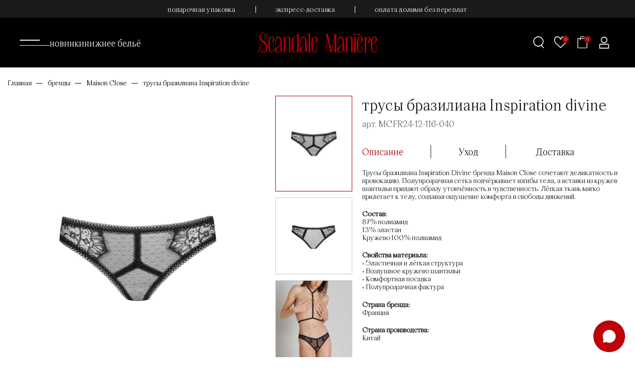

--- FILE ---
content_type: text/html; charset=utf-8
request_url: https://scandalemaniere.com/product/brazilianan-inspiration-divine
body_size: 40181
content:
<!DOCTYPE html>
<html lang="ru" class="no-js" style="--color-btn-bg:#525665;
--color-btn-bg-is-dark:true;
--bg:#ffffff;
--bg-is-dark:false;

--color-text: var(--color-text-dark);
--color-text-minor-shade: var(--color-text-dark-minor-shade);
--color-text-major-shade: var(--color-text-dark-major-shade);
--color-text-half-shade: var(--color-text-dark-half-shade);

--color-notice-warning-is-dark:false;
--color-notice-success-is-dark:false;
--color-notice-error-is-dark:false;
--color-notice-info-is-dark:false;
--color-form-controls-bg:var(--bg);
--color-form-controls-bg-disabled:var(--bg-minor-shade);
--color-form-controls-border-color:var(--bg-half-shade);
--color-form-controls-color:var(--color-text);
--is-editor:false;

">
  <head><link media='print' onload='this.media="all"' rel='stylesheet' type='text/css' href='/served_assets/public/jquery.modal-0c2631717f4ce8fa97b5d04757d294c2bf695df1d558678306d782f4bf7b4773.css'><meta data-config="{&quot;product_id&quot;:442413185}" name="page-config" content="" /><meta data-config="{&quot;money_with_currency_format&quot;:{&quot;delimiter&quot;:&quot; &quot;,&quot;separator&quot;:&quot;.&quot;,&quot;format&quot;:&quot;%n %u&quot;,&quot;unit&quot;:&quot;₽&quot;,&quot;show_price_without_cents&quot;:1},&quot;currency_code&quot;:&quot;RUR&quot;,&quot;currency_iso_code&quot;:&quot;RUB&quot;,&quot;default_currency&quot;:{&quot;title&quot;:&quot;Российский рубль&quot;,&quot;code&quot;:&quot;RUR&quot;,&quot;rate&quot;:1.0,&quot;format_string&quot;:&quot;%n %u&quot;,&quot;unit&quot;:&quot;₽&quot;,&quot;price_separator&quot;:&quot;&quot;,&quot;is_default&quot;:true,&quot;price_delimiter&quot;:&quot;&quot;,&quot;show_price_with_delimiter&quot;:true,&quot;show_price_without_cents&quot;:true},&quot;facebook&quot;:{&quot;pixelActive&quot;:false,&quot;currency_code&quot;:&quot;RUB&quot;,&quot;use_variants&quot;:null},&quot;vk&quot;:{&quot;pixel_active&quot;:null,&quot;price_list_id&quot;:null},&quot;new_ya_metrika&quot;:true,&quot;ecommerce_data_container&quot;:&quot;dataLayer&quot;,&quot;common_js_version&quot;:null,&quot;vue_ui_version&quot;:null,&quot;feedback_captcha_enabled&quot;:true,&quot;account_id&quot;:4764404,&quot;hide_items_out_of_stock&quot;:false,&quot;forbid_order_over_existing&quot;:true,&quot;minimum_items_price&quot;:null,&quot;enable_comparison&quot;:true,&quot;locale&quot;:&quot;ru&quot;,&quot;client_group&quot;:null,&quot;consent_to_personal_data&quot;:{&quot;active&quot;:true,&quot;obligatory&quot;:false,&quot;description&quot;:&quot;\u003cp style=\&quot;text-align: center;\&quot;\u003e\u003cspan style=\&quot;font-size: 8pt;\&quot;\u003eЯ ознакомлен и согласен с условиями \u003ca href=\&quot;/page/agreement\&quot; target=\&quot;blank\&quot;\u003eоферты и политики конфиденциальности\u003c/a\u003e.\u003c/span\u003e\u003c/p\u003e&quot;},&quot;recaptcha_key&quot;:&quot;6LfXhUEmAAAAAOGNQm5_a2Ach-HWlFKD3Sq7vfFj&quot;,&quot;recaptcha_key_v3&quot;:&quot;6LcZi0EmAAAAAPNov8uGBKSHCvBArp9oO15qAhXa&quot;,&quot;yandex_captcha_key&quot;:&quot;ysc1_ec1ApqrRlTZTXotpTnO8PmXe2ISPHxsd9MO3y0rye822b9d2&quot;,&quot;checkout_float_order_content_block&quot;:false,&quot;available_products_characteristics_ids&quot;:null,&quot;sber_id_app_id&quot;:&quot;5b5a3c11-72e5-4871-8649-4cdbab3ba9a4&quot;,&quot;theme_generation&quot;:4,&quot;quick_checkout_captcha_enabled&quot;:true,&quot;max_order_lines_count&quot;:500,&quot;sber_bnpl_min_amount&quot;:1000,&quot;sber_bnpl_max_amount&quot;:150000,&quot;counter_settings&quot;:{&quot;data_layer_name&quot;:&quot;dataLayer&quot;,&quot;new_counters_setup&quot;:true,&quot;add_to_cart_event&quot;:true,&quot;remove_from_cart_event&quot;:true,&quot;add_to_wishlist_event&quot;:true,&quot;purchase_event&quot;:true},&quot;site_setting&quot;:{&quot;show_cart_button&quot;:true,&quot;show_service_button&quot;:false,&quot;show_marketplace_button&quot;:false,&quot;show_quick_checkout_button&quot;:true},&quot;warehouses&quot;:[],&quot;captcha_type&quot;:&quot;google&quot;,&quot;human_readable_urls&quot;:false}" name="shop-config" content="" /><meta name='js-evnvironment' content='production' /><meta name='default-locale' content='ru' /><meta name='insales-redefined-api-methods' content="[]" /><script>dataLayer= []; dataLayer.push({
        event: 'view_item',
        ecommerce: {
          items: [{"item_id":"442413185","item_name":"трусы бразилиана Inspiration divine","item_category":"Каталог","price":11900}]
         }
      });</script>
<!--InsalesCounter -->
<script type="text/javascript">
(function() {
  if (typeof window.__insalesCounterId !== 'undefined') {
    return;
  }

  try {
    Object.defineProperty(window, '__insalesCounterId', {
      value: 4764404,
      writable: true,
      configurable: true
    });
  } catch (e) {
    console.error('InsalesCounter: Failed to define property, using fallback:', e);
    window.__insalesCounterId = 4764404;
  }

  if (typeof window.__insalesCounterId === 'undefined') {
    console.error('InsalesCounter: Failed to set counter ID');
    return;
  }

  let script = document.createElement('script');
  script.async = true;
  script.src = '/javascripts/insales_counter.js?7';
  let firstScript = document.getElementsByTagName('script')[0];
  firstScript.parentNode.insertBefore(script, firstScript);
})();
</script>
<!-- /InsalesCounter -->
      <!-- Google Tag Manager -->
      <script>(function(w,d,s,l,i){w[l]=w[l]||[];w[l].push({'gtm.start':
      new Date().getTime(),event:'gtm.js'});var f=d.getElementsByTagName(s)[0],
      j=d.createElement(s),dl=l!='dataLayer'?'&l='+l:'';j.async=true;j.src=
      'https://www.googletagmanager.com/gtm.js?id='+i+dl;f.parentNode.insertBefore(j,f);
      })(window,document,'script','dataLayer','GTM-KPQSL39N');
      </script>
      <!-- End Google Tag Manager -->
    <script type="text/javascript">
      (function() {
        (function(w,c){w[c]=w[c]||function(){(w[c].q=w[c].q||[]).push(arguments)};})(window,'convead');

function ready(fn) {
  if (document.readyState != 'loading'){
    fn();
  } else {
    document.addEventListener('DOMContentLoaded', fn);
  }
}

function ajaxRequest(url, success, fail, complete) {
  success = success || function() {};
  fail = fail || function() {};
  complete = complete || function() {};
  const xhr = new XMLHttpRequest()
  xhr.open('GET', url, true);
  xhr.setRequestHeader('Content-type', 'application/json; charset=utf-8');
  xhr.onreadystatechange = function() {
    if (xhr.readyState == 4) {
      if (xhr.status == 200) {
        var data;
        try {
          data = JSON.parse(xhr.responseText)
        } catch (e) {
          console.warn(e)
        }
        success(data);
        complete(xhr);
      } else {
        fail(xhr);
        complete(xhr);
      }
    }
  }
  xhr.send();
}

ready(function(){
  
  function set_current_cart_info() {
    ConveadCookies.set('convead_cart_info', JSON.stringify({
      count: window.convead_cart_info.items_count, 
      price: window.convead_cart_info.items_price
    }), {path: '/'}); 
  }

  function is_success_order_page() {
    var regex = new RegExp('^/orders/');
    return regex.exec(window.location.pathname) != null;
  }

  function update_cart_legacy(callback) {
    // Update cart
    var json = ConveadCookies.get('convead_cart_info')
    var current_cart_info = (json && JSON.parse(json)) || null;
    var insales_cart_items = [];
    
    ajaxRequest('/cart_items.json', function (cart) {
      if (!cart) return

      for (var order_line of cart.order_lines) {
        insales_cart_items.push({
          product_id: order_line.product_id,
          qnt: order_line.quantity,
          price: order_line.sale_price
        });
      };
      window.convead_cart_info = {
        items_count: cart.items_count,
        items_price: cart.items_price,
        items: insales_cart_items
      };
      if (current_cart_info == null) {
        set_current_cart_info(); 
      } else {
        if ((current_cart_info.count != window.convead_cart_info.items_count) || (current_cart_info.price != window.convead_cart_info.items_price)) {
          set_current_cart_info();
          if (!is_success_order_page()) {
            window.convead('event', 'update_cart', {items: window.convead_cart_info.items});
          }
        }
      }

    }, null, callback);
  }

  function update_cart_common() {
    // Cart update event is fired when subscription is initiated,
    // so just skip it for the first time.
    var skipFirst = true;
    var send_cart = function($data) {
      var items = [];
      for (var k in $data.order_lines) {
        var offer = $data.order_lines[k];
        items.push({
          product_id: offer.product_id,
          qnt: offer.quantity,
          price: offer.sale_price
        });
      }
      window.convead('event', 'update_cart', {items: items});
    }

    if (typeof window.EventBus === 'object') {
      EventBus.subscribe('update_items:insales:cart:light', function ( $data ) {
        if (skipFirst) {
          skipFirst = false;
        } else {
          send_cart($data);
        }
      });
    } else {
      Events('onCart_Update').subscribe(function( $data ) {
        if (skipFirst) {
          skipFirst = false;
        } else {
          send_cart($data);
        }
      });
    }
  }

  function send_view_product() {
    if (typeof(window.convead_product_info) == 'undefined') return;

    window.convead('event', 'view_product', window.convead_product_info);
  }

  function send_link() {
    window.convead('event', 'link', {}, window.ConveadSettings.visitor_info);
  }

  // Initialize Convead settings
  window.ConveadSettings = window.ConveadSettings || {};
  window.ConveadSettings.app_key = '5bd8a29ba61b80b0b27382e2bf930c18';
  window.ConveadSettings.onload = function() {
    update_cart_common();
    send_view_product();
  }

  // Get current visitor info
  ajaxRequest(
    "/client_account/contacts.json",
    function(data, textStatus) {
      if (data && data.status == 'ok') {
        window.ConveadSettings.visitor_uid = data.client.id;
        if (typeof window.ConveadSettings.visitor_info == 'undefined') window.ConveadSettings.visitor_info = {};
        window.ConveadSettings.visitor_info.first_name = data.client.name;
        window.ConveadSettings.visitor_info.last_name = data.client.surname;
        window.ConveadSettings.visitor_info.email = data.client.email;
        window.ConveadSettings.visitor_info.phone = data.client.phone;
      }
    },
    null,
    function() {
      (function(d){var ts = (+new Date()/86400000|0)*86400;var s = d.createElement('script');s.type = 'text/javascript';s.async = true;s.charset = 'utf-8';s.src = 'https://tracker.convead.io/widgets/'+ts+'/widget-5bd8a29ba61b80b0b27382e2bf930c18.js';var x = d.getElementsByTagName('script')[0];x.parentNode.insertBefore(s, x);})(document);
    }
  );

});

      })();
    </script>

    <script type="text/javascript">
      (function() {
        var fileref = document.createElement('script');
        fileref.setAttribute("type","text/javascript");
        fileref.setAttribute("src", 'https://cdn.popt.in/pixel.js?id=032e074ac6664');
        document.getElementsByTagName("head")[0].appendChild(fileref);
      })();
    </script>
<meta name="yandex-verification" content="4f9bad92fa0f9455" />
    <!-- meta -->
<meta charset="utf-8">
<meta http-equiv="X-UA-Compatible" content="IE=edge"><title>трусы бразилиана Inspiration divine – купить за 11 900 ₽ | Scandale Manière</title><meta name="description" content="трусы бразилиана Inspiration divine ⭐️ Цена - 11 900 ₽ 🚚 Быстрая доставка. Описание, характеристики, отзывы. Смотрите все товары в разделе «трусы». 
">
<meta data-config="{&quot;static-versioned&quot;: &quot;1.38&quot;}" name="theme-meta-data" content="">
<meta name="robots" content="index,follow">

<!-- icons --><link rel="icon" type="image/png" sizes="16x16" href="https://static.insales-cdn.com/files/1/5321/38597833/original/Favicon_без_фона.svg">
<meta name="format-detection" content="telephone=no">
<meta name="theme-color" content="#3B434D">
<meta name="viewport" content="width=device-width, initial-scale=1, maximum-scale=5">
<meta
  name="keywords"
  content="нижнее белье, женское белье, подарочное белье, белье для невест, бутик нижнего белья, кружевное белье,белье из кружева, итальянское белье, французское белье, maison close, shikkosa, свадебное белье, магазин нижнего белья, салон нижнего белья, Scandale Maniere"
>
<!-- canonical url --><link rel="canonical" href="https://scandalemaniere.com/product/brazilianan-inspiration-divine">


<!-- rss feed -->
  <meta property="og:title" content="трусы бразилиана Inspiration divine">
  <meta property="og:type" content="website">
  <meta property="og:url" content="https://scandalemaniere.com/product/brazilianan-inspiration-divine">

  
    <meta property="og:image" content="https://static.insales-cdn.com/images/products/1/3834/935849722/IMG_5820.JPG">
  







  <meta
    property="og:description"
    content="трусы бразилиана Inspiration divine ⭐️ Цена - 11 900 ₽ 🚚 Быстрая доставка. Описание, характеристики, отзывы. Смотрите все товары в разделе «трусы». 
"
  ><style> 

</style>
<link href="https://static.insales-cdn.com/assets/1/7273/10525801/1768443014/fonts.min.css" rel="preload" as="style">
<link href="https://static.insales-cdn.com/assets/1/7273/10525801/1768443014/fonts.min.css" rel="stylesheet">

 <style>
  /*
  @supports (content-visibility: hidden) {
    body:not(.settings_loaded) {
      content-visibility: hidden;
    }
  }
  @supports not (content-visibility: hidden) {
    body:not(.settings_loaded) {
      visibility: hidden;
    }
  }
  */
 </style>
 <link
  rel="stylesheet"
  href="https://static.insales-cdn.com/assets/1/7273/10525801/1768443014/base.min.css"
  type="text/css"
>

  <link rel="stylesheet" href="https://static.insales-cdn.com/assets/1/7273/10525801/1768443014/page-product.min.css">




  <link rel="stylesheet" href="https://static.insales-cdn.com/assets/1/7273/10525801/1768443014/page-inner.min.css">


<script src="https://forma.tinkoff.ru/static/onlineScript.js"></script>
<script type="text/javascript">
  (function(_,r,e,t,a,i,l){_['retailCRMObject']=a;_[a]=_[a]||function(){(_[a].q=_[a].q||[]).push(arguments)};_[a].l=1*new Date();l=r.getElementsByTagName(e)[0];i=r.createElement(e);i.async=!0;i.src=t;l.parentNode.insertBefore(i,l)})(window,document,'script','https://collector.retailcrm.pro/w.js','_rc');

  _rc('create', 'RC-90648624736-2');
  _rc('send', 'pageView');
  _rc('require', 'cart');

  

    
</script>
 


   


  <meta name='product-id' content='442413185' />
</head>
<body class="product__page" data-multi-lang="false" data-incart="">
   <noscript>
<div class="njs-alert-overlay">
  <div class="njs-alert-wrapper">
    <div class="njs-alert">
      <p></p>
    </div>
  </div>
</div>
</noscript>

<!-- layout -->
<div class="layout-wrapper">  
   
        <div
  class="layout widget-type_widget_v4_header_2_d1a092e455f47bdf0dadee57a3848072"
  style="--logo-img:'https://static.insales-cdn.com/files/1/5326/38597838/original/Logo_147f8cadabd1ef53a4dac6088e4fd471.svg';"
  data-widget-drop-item-id="235457705"
  
  >
  <div class="layout__content">
    <!-- header -->
<header class="header">
  
    <div class="header__row header__row--top">
      <div class="container">
        <ul class="nav">
          
            <li class="nav__item">
              <a href="/page/podarochnaya-upakovka" class="nav__item_link">подарочная упаковка</a>
            </li>
          
            <li class="nav__item">
              <a href="/page/delivery" class="nav__item_link">экспресс-доставка</a>
            </li>
          
            <li class="nav__item">
              <a href="/page/payment" class="nav__item_link">оплата долями без переплат</a>
            </li>
          
        </ul>
      </div>
    </div>
  

  <div class="header__row header__row--middle">
    <div class="container">
      <div class="header__col header__col--menu">
        <div class="mobile__nav" onclick="popupApp.toggle('menu');">
          <div class="mobile__nav_icon"></div>
        </div>
        
          <ul class="nav">
            
              <li class="nav__item">
                <a href="/collection/new" class="nav__item_link">новинки</a>
              </li>
            
              <li class="nav__item">
                <a href="/collection/nizhnee-belie" class="nav__item_link">нижнее бельё</a>
              </li>
            
          </ul>
        
      </div>

      <div class="header__col header__col--logo">
        <a href="/" class="logo">
          <img src="https://static.insales-cdn.com/files/1/5326/38597838/original/Logo_147f8cadabd1ef53a4dac6088e4fd471.svg" alt="Scandale Manière" title="Scandale Manière">
        </a>
      </div>

      <div class="header__col header__col--userbar">
        <div class="userbar">
          <div class="userbar__item userbar__item--search">
            <span class="userbar__item_icon i-search js-search-toggle"></span>
          </div>

          <a href="/favorites" class="userbar__item userbar__item--wishlist">
            <span class="userbar__item_icon i-heart"></span>
            <span class="userbar__item_badge" data-ui-favorites-counter>0</span>
          </a>
          <div class="userbar__item userbar__item--cart" onclick="popupApp.open('cart');">
            <span class="userbar__item_icon i-cart"></span>
            <span class="userbar__item_badge js-cart-totalAmount" data-cart-positions-count></span>
          </div>
          <a href="/client_account/orders" class="userbar__item userbar__item--user">
            <span class="userbar__item_icon i-user"></span>
          </a>
        </div>
      </div>
    </div>
  </div> 

</header>
<!-- header end -->



  </div>
</div>

   
    <main class="content-wrap"> 
              
        <script>
          window.convead_product_info = {
            product_id: '442413185',
            product_name: 'трусы бразилиана Inspiration divine',
            product_url: 'https://scandalemaniere.com/product/brazilianan-inspiration-divine'
          };
        </script>
      

 
 

  <div
  class="layout widget-type_rb-breadcrumbs"
  style="--show_section:true; --use_container:true; --section_custom_container:true; --section_margin:xsmall;"
  data-widget-drop-item-id="235457961"
  
  >
  <div class="layout__content">
    
  <div class="section section--breadcrumbs section--margin-xsmall">
    <div class="container container--max">
    <div class="breadcrumbs">
      <a href="/" class="breadcrumbs__item">Главная</a>
      
          
            
              
              
              
                
                
              
                
                
                  
                    <a href="/collection/brands" class="breadcrumbs__item">бренды</a>
                  
                
              
                
                
                  
                    <a href="/collection/maison-close" class="breadcrumbs__item">Maison Close</a>
                    <div class="breadcrumbs__item">трусы бразилиана Inspiration divine</div>
                  
                
              
            
          
        
      
    </div>
    </div>
  </div>


  </div>
</div>


  <div
  class="layout widget-type_maniere-product"
  style="--product-gift:true; --product-credit:true;"
  data-widget-drop-item-id="235457969"
  
  >
  <div class="layout__content">
    

<div class="section section--margin-default section--product">
  <div class="container container--max">
    <div
      class="product js-product-wrapper js-product-main-wrapper"
      data-pid="787906814"
      data-product-id="442413185"
      data-product-json="{&quot;id&quot;:442413185,&quot;url&quot;:&quot;/product/brazilianan-inspiration-divine&quot;,&quot;title&quot;:&quot;трусы бразилиана Inspiration divine&quot;,&quot;short_description&quot;:null,&quot;available&quot;:true,&quot;unit&quot;:&quot;pce&quot;,&quot;permalink&quot;:&quot;brazilianan-inspiration-divine&quot;,&quot;images&quot;:[{&quot;id&quot;:935849722,&quot;product_id&quot;:442413185,&quot;external_id&quot;:null,&quot;position&quot;:1,&quot;created_at&quot;:&quot;2024-11-19T15:28:14.000+03:00&quot;,&quot;image_processing&quot;:false,&quot;title&quot;:null,&quot;url&quot;:&quot;https://static.insales-cdn.com/images/products/1/3834/935849722/thumb_IMG_5820.JPG&quot;,&quot;original_url&quot;:&quot;https://static.insales-cdn.com/images/products/1/3834/935849722/IMG_5820.JPG&quot;,&quot;medium_url&quot;:&quot;https://static.insales-cdn.com/images/products/1/3834/935849722/medium_IMG_5820.JPG&quot;,&quot;small_url&quot;:&quot;https://static.insales-cdn.com/images/products/1/3834/935849722/micro_IMG_5820.JPG&quot;,&quot;thumb_url&quot;:&quot;https://static.insales-cdn.com/images/products/1/3834/935849722/thumb_IMG_5820.JPG&quot;,&quot;compact_url&quot;:&quot;https://static.insales-cdn.com/images/products/1/3834/935849722/compact_IMG_5820.JPG&quot;,&quot;large_url&quot;:&quot;https://static.insales-cdn.com/images/products/1/3834/935849722/large_IMG_5820.JPG&quot;,&quot;filename&quot;:&quot;IMG_5820.JPG&quot;,&quot;image_content_type&quot;:&quot;image/jpeg&quot;},{&quot;id&quot;:954127727,&quot;product_id&quot;:442413185,&quot;external_id&quot;:null,&quot;position&quot;:2,&quot;created_at&quot;:&quot;2025-01-03T17:43:56.000+03:00&quot;,&quot;image_processing&quot;:false,&quot;title&quot;:null,&quot;url&quot;:&quot;https://static.insales-cdn.com/images/products/1/5487/954127727/thumb_Трусы_бразилиана_INSPIRATION_DIVINE__черный_2.jpg&quot;,&quot;original_url&quot;:&quot;https://static.insales-cdn.com/images/products/1/5487/954127727/Трусы_бразилиана_INSPIRATION_DIVINE__черный_2.jpg&quot;,&quot;medium_url&quot;:&quot;https://static.insales-cdn.com/images/products/1/5487/954127727/medium_Трусы_бразилиана_INSPIRATION_DIVINE__черный_2.jpg&quot;,&quot;small_url&quot;:&quot;https://static.insales-cdn.com/images/products/1/5487/954127727/micro_Трусы_бразилиана_INSPIRATION_DIVINE__черный_2.jpg&quot;,&quot;thumb_url&quot;:&quot;https://static.insales-cdn.com/images/products/1/5487/954127727/thumb_Трусы_бразилиана_INSPIRATION_DIVINE__черный_2.jpg&quot;,&quot;compact_url&quot;:&quot;https://static.insales-cdn.com/images/products/1/5487/954127727/compact_Трусы_бразилиана_INSPIRATION_DIVINE__черный_2.jpg&quot;,&quot;large_url&quot;:&quot;https://static.insales-cdn.com/images/products/1/5487/954127727/large_Трусы_бразилиана_INSPIRATION_DIVINE__черный_2.jpg&quot;,&quot;filename&quot;:&quot;Трусы_бразилиана_INSPIRATION_DIVINE__черный_2.jpg&quot;,&quot;image_content_type&quot;:&quot;image/jpeg&quot;},{&quot;id&quot;:941352440,&quot;product_id&quot;:442413185,&quot;external_id&quot;:null,&quot;position&quot;:3,&quot;created_at&quot;:&quot;2024-12-03T16:08:48.000+03:00&quot;,&quot;image_processing&quot;:false,&quot;title&quot;:null,&quot;url&quot;:&quot;https://static.insales-cdn.com/images/products/1/1528/941352440/thumb_Трусы_бразилиана_INSPIRATION_DIVINE.jpg&quot;,&quot;original_url&quot;:&quot;https://static.insales-cdn.com/images/products/1/1528/941352440/Трусы_бразилиана_INSPIRATION_DIVINE.jpg&quot;,&quot;medium_url&quot;:&quot;https://static.insales-cdn.com/images/products/1/1528/941352440/medium_Трусы_бразилиана_INSPIRATION_DIVINE.jpg&quot;,&quot;small_url&quot;:&quot;https://static.insales-cdn.com/images/products/1/1528/941352440/micro_Трусы_бразилиана_INSPIRATION_DIVINE.jpg&quot;,&quot;thumb_url&quot;:&quot;https://static.insales-cdn.com/images/products/1/1528/941352440/thumb_Трусы_бразилиана_INSPIRATION_DIVINE.jpg&quot;,&quot;compact_url&quot;:&quot;https://static.insales-cdn.com/images/products/1/1528/941352440/compact_Трусы_бразилиана_INSPIRATION_DIVINE.jpg&quot;,&quot;large_url&quot;:&quot;https://static.insales-cdn.com/images/products/1/1528/941352440/large_Трусы_бразилиана_INSPIRATION_DIVINE.jpg&quot;,&quot;filename&quot;:&quot;Трусы_бразилиана_INSPIRATION_DIVINE.jpg&quot;,&quot;image_content_type&quot;:&quot;image/jpeg&quot;},{&quot;id&quot;:941352438,&quot;product_id&quot;:442413185,&quot;external_id&quot;:null,&quot;position&quot;:4,&quot;created_at&quot;:&quot;2024-12-03T16:08:48.000+03:00&quot;,&quot;image_processing&quot;:false,&quot;title&quot;:null,&quot;url&quot;:&quot;https://static.insales-cdn.com/images/products/1/1526/941352438/thumb_Трусы_бразилиана_INSPIRATION_DIVINE2.jpg&quot;,&quot;original_url&quot;:&quot;https://static.insales-cdn.com/images/products/1/1526/941352438/Трусы_бразилиана_INSPIRATION_DIVINE2.jpg&quot;,&quot;medium_url&quot;:&quot;https://static.insales-cdn.com/images/products/1/1526/941352438/medium_Трусы_бразилиана_INSPIRATION_DIVINE2.jpg&quot;,&quot;small_url&quot;:&quot;https://static.insales-cdn.com/images/products/1/1526/941352438/micro_Трусы_бразилиана_INSPIRATION_DIVINE2.jpg&quot;,&quot;thumb_url&quot;:&quot;https://static.insales-cdn.com/images/products/1/1526/941352438/thumb_Трусы_бразилиана_INSPIRATION_DIVINE2.jpg&quot;,&quot;compact_url&quot;:&quot;https://static.insales-cdn.com/images/products/1/1526/941352438/compact_Трусы_бразилиана_INSPIRATION_DIVINE2.jpg&quot;,&quot;large_url&quot;:&quot;https://static.insales-cdn.com/images/products/1/1526/941352438/large_Трусы_бразилиана_INSPIRATION_DIVINE2.jpg&quot;,&quot;filename&quot;:&quot;Трусы_бразилиана_INSPIRATION_DIVINE2.jpg&quot;,&quot;image_content_type&quot;:&quot;image/jpeg&quot;},{&quot;id&quot;:941352439,&quot;product_id&quot;:442413185,&quot;external_id&quot;:null,&quot;position&quot;:5,&quot;created_at&quot;:&quot;2024-12-03T16:08:48.000+03:00&quot;,&quot;image_processing&quot;:false,&quot;title&quot;:null,&quot;url&quot;:&quot;https://static.insales-cdn.com/images/products/1/1527/941352439/thumb_Трусы_бразилиана_INSPIRATION_DIVINE1.jpg&quot;,&quot;original_url&quot;:&quot;https://static.insales-cdn.com/images/products/1/1527/941352439/Трусы_бразилиана_INSPIRATION_DIVINE1.jpg&quot;,&quot;medium_url&quot;:&quot;https://static.insales-cdn.com/images/products/1/1527/941352439/medium_Трусы_бразилиана_INSPIRATION_DIVINE1.jpg&quot;,&quot;small_url&quot;:&quot;https://static.insales-cdn.com/images/products/1/1527/941352439/micro_Трусы_бразилиана_INSPIRATION_DIVINE1.jpg&quot;,&quot;thumb_url&quot;:&quot;https://static.insales-cdn.com/images/products/1/1527/941352439/thumb_Трусы_бразилиана_INSPIRATION_DIVINE1.jpg&quot;,&quot;compact_url&quot;:&quot;https://static.insales-cdn.com/images/products/1/1527/941352439/compact_Трусы_бразилиана_INSPIRATION_DIVINE1.jpg&quot;,&quot;large_url&quot;:&quot;https://static.insales-cdn.com/images/products/1/1527/941352439/large_Трусы_бразилиана_INSPIRATION_DIVINE1.jpg&quot;,&quot;filename&quot;:&quot;Трусы_бразилиана_INSPIRATION_DIVINE1.jpg&quot;,&quot;image_content_type&quot;:&quot;image/jpeg&quot;}],&quot;first_image&quot;:{&quot;id&quot;:935849722,&quot;product_id&quot;:442413185,&quot;external_id&quot;:null,&quot;position&quot;:1,&quot;created_at&quot;:&quot;2024-11-19T15:28:14.000+03:00&quot;,&quot;image_processing&quot;:false,&quot;title&quot;:null,&quot;url&quot;:&quot;https://static.insales-cdn.com/images/products/1/3834/935849722/thumb_IMG_5820.JPG&quot;,&quot;original_url&quot;:&quot;https://static.insales-cdn.com/images/products/1/3834/935849722/IMG_5820.JPG&quot;,&quot;medium_url&quot;:&quot;https://static.insales-cdn.com/images/products/1/3834/935849722/medium_IMG_5820.JPG&quot;,&quot;small_url&quot;:&quot;https://static.insales-cdn.com/images/products/1/3834/935849722/micro_IMG_5820.JPG&quot;,&quot;thumb_url&quot;:&quot;https://static.insales-cdn.com/images/products/1/3834/935849722/thumb_IMG_5820.JPG&quot;,&quot;compact_url&quot;:&quot;https://static.insales-cdn.com/images/products/1/3834/935849722/compact_IMG_5820.JPG&quot;,&quot;large_url&quot;:&quot;https://static.insales-cdn.com/images/products/1/3834/935849722/large_IMG_5820.JPG&quot;,&quot;filename&quot;:&quot;IMG_5820.JPG&quot;,&quot;image_content_type&quot;:&quot;image/jpeg&quot;},&quot;category_id&quot;:31921110,&quot;canonical_url_collection_id&quot;:27404410,&quot;price_kinds&quot;:[],&quot;price_min&quot;:&quot;11900.0&quot;,&quot;price_max&quot;:&quot;11900.0&quot;,&quot;bundle&quot;:false,&quot;updated_at&quot;:&quot;2026-01-16T13:55:05.000+03:00&quot;,&quot;video_links&quot;:[],&quot;reviews_average_rating_cached&quot;:null,&quot;reviews_count_cached&quot;:null,&quot;option_names&quot;:[{&quot;id&quot;:6909056,&quot;position&quot;:1,&quot;navigational&quot;:true,&quot;permalink&quot;:null,&quot;title&quot;:&quot;Размер&quot;,&quot;api_permalink&quot;:null}],&quot;properties&quot;:[{&quot;id&quot;:54008304,&quot;position&quot;:47,&quot;backoffice&quot;:false,&quot;is_hidden&quot;:false,&quot;is_navigational&quot;:true,&quot;permalink&quot;:&quot;tsvet&quot;,&quot;title&quot;:&quot;Цвет&quot;},{&quot;id&quot;:54342284,&quot;position&quot;:49,&quot;backoffice&quot;:false,&quot;is_hidden&quot;:false,&quot;is_navigational&quot;:true,&quot;permalink&quot;:&quot;kollektsiya&quot;,&quot;title&quot;:&quot;Коллекция&quot;},{&quot;id&quot;:58190126,&quot;position&quot;:52,&quot;backoffice&quot;:false,&quot;is_hidden&quot;:false,&quot;is_navigational&quot;:true,&quot;permalink&quot;:&quot;brend&quot;,&quot;title&quot;:&quot;Бренд&quot;},{&quot;id&quot;:60600087,&quot;position&quot;:56,&quot;backoffice&quot;:false,&quot;is_hidden&quot;:false,&quot;is_navigational&quot;:true,&quot;permalink&quot;:&quot;vid-trusov&quot;,&quot;title&quot;:&quot;Тип трусов&quot;}],&quot;characteristics&quot;:[{&quot;id&quot;:278052320,&quot;property_id&quot;:60600087,&quot;position&quot;:3,&quot;title&quot;:&quot;Бразилиана&quot;,&quot;permalink&quot;:&quot;braziliana&quot;},{&quot;id&quot;:263149380,&quot;property_id&quot;:58190126,&quot;position&quot;:4,&quot;title&quot;:&quot;Maison Close&quot;,&quot;permalink&quot;:&quot;maison-close&quot;},{&quot;id&quot;:710628169,&quot;property_id&quot;:54342284,&quot;position&quot;:41,&quot;title&quot;:&quot;Inspiration divine&quot;,&quot;permalink&quot;:&quot;inspiration-divine&quot;},{&quot;id&quot;:213121034,&quot;property_id&quot;:54008304,&quot;position&quot;:5,&quot;title&quot;:&quot;Черный&quot;,&quot;permalink&quot;:&quot;chernyy&quot;}],&quot;variants&quot;:[{&quot;ozon_link&quot;:null,&quot;wildberries_link&quot;:null,&quot;id&quot;:787906814,&quot;title&quot;:&quot;S&quot;,&quot;product_id&quot;:442413185,&quot;sku&quot;:&quot;MCFR24-12-116-040&quot;,&quot;barcode&quot;:null,&quot;dimensions&quot;:null,&quot;available&quot;:true,&quot;image_ids&quot;:[],&quot;image_id&quot;:null,&quot;weight&quot;:null,&quot;created_at&quot;:&quot;2025-01-03T11:42:02.000+03:00&quot;,&quot;updated_at&quot;:&quot;2025-10-10T19:36:11.000+03:00&quot;,&quot;quantity&quot;:null,&quot;price&quot;:&quot;11900.0&quot;,&quot;base_price&quot;:&quot;11900.0&quot;,&quot;old_price&quot;:null,&quot;price2&quot;:null,&quot;prices&quot;:[null],&quot;variant_field_values&quot;:[],&quot;option_values&quot;:[{&quot;id&quot;:33729663,&quot;option_name_id&quot;:6909056,&quot;position&quot;:5,&quot;title&quot;:&quot;S&quot;,&quot;image_url&quot;:null,&quot;permalink&quot;:null}]},{&quot;ozon_link&quot;:null,&quot;wildberries_link&quot;:null,&quot;id&quot;:787906815,&quot;title&quot;:&quot;M&quot;,&quot;product_id&quot;:442413185,&quot;sku&quot;:&quot;MCFR24-12-116-040&quot;,&quot;barcode&quot;:null,&quot;dimensions&quot;:null,&quot;available&quot;:true,&quot;image_ids&quot;:[],&quot;image_id&quot;:null,&quot;weight&quot;:null,&quot;created_at&quot;:&quot;2025-01-03T11:42:02.000+03:00&quot;,&quot;updated_at&quot;:&quot;2025-10-10T19:36:11.000+03:00&quot;,&quot;quantity&quot;:null,&quot;price&quot;:&quot;11900.0&quot;,&quot;base_price&quot;:&quot;11900.0&quot;,&quot;old_price&quot;:null,&quot;price2&quot;:null,&quot;prices&quot;:[null],&quot;variant_field_values&quot;:[],&quot;option_values&quot;:[{&quot;id&quot;:33729664,&quot;option_name_id&quot;:6909056,&quot;position&quot;:6,&quot;title&quot;:&quot;M&quot;,&quot;image_url&quot;:null,&quot;permalink&quot;:null}]},{&quot;ozon_link&quot;:null,&quot;wildberries_link&quot;:null,&quot;id&quot;:734470755,&quot;title&quot;:&quot;L&quot;,&quot;product_id&quot;:442413185,&quot;sku&quot;:&quot;MCFR24-12-116-040&quot;,&quot;barcode&quot;:null,&quot;dimensions&quot;:null,&quot;available&quot;:true,&quot;image_ids&quot;:[],&quot;image_id&quot;:null,&quot;weight&quot;:null,&quot;created_at&quot;:&quot;2024-06-18T14:27:26.000+03:00&quot;,&quot;updated_at&quot;:&quot;2025-10-10T19:36:11.000+03:00&quot;,&quot;quantity&quot;:null,&quot;price&quot;:&quot;11900.0&quot;,&quot;base_price&quot;:&quot;11900.0&quot;,&quot;old_price&quot;:null,&quot;price2&quot;:null,&quot;prices&quot;:[null],&quot;variant_field_values&quot;:[],&quot;option_values&quot;:[{&quot;id&quot;:33729665,&quot;option_name_id&quot;:6909056,&quot;position&quot;:7,&quot;title&quot;:&quot;L&quot;,&quot;image_url&quot;:null,&quot;permalink&quot;:null}]},{&quot;ozon_link&quot;:null,&quot;wildberries_link&quot;:null,&quot;id&quot;:787906816,&quot;title&quot;:&quot;XL&quot;,&quot;product_id&quot;:442413185,&quot;sku&quot;:&quot;MCFR24-12-116-040&quot;,&quot;barcode&quot;:null,&quot;dimensions&quot;:null,&quot;available&quot;:true,&quot;image_ids&quot;:[],&quot;image_id&quot;:null,&quot;weight&quot;:null,&quot;created_at&quot;:&quot;2025-01-03T11:42:02.000+03:00&quot;,&quot;updated_at&quot;:&quot;2025-10-10T19:36:11.000+03:00&quot;,&quot;quantity&quot;:null,&quot;price&quot;:&quot;11900.0&quot;,&quot;base_price&quot;:&quot;11900.0&quot;,&quot;old_price&quot;:null,&quot;price2&quot;:null,&quot;prices&quot;:[null],&quot;variant_field_values&quot;:[],&quot;option_values&quot;:[{&quot;id&quot;:33729666,&quot;option_name_id&quot;:6909056,&quot;position&quot;:9,&quot;title&quot;:&quot;XL&quot;,&quot;image_url&quot;:null,&quot;permalink&quot;:null}]}],&quot;accessories&quot;:[],&quot;list_card_mode&quot;:&quot;more_details&quot;,&quot;list_card_mode_with_variants&quot;:&quot;show_variants&quot;}"
      data-product-updated-at="1768560905"
    >
      <div class="product__gallery">
        <div class="badges">
          
          
            
          
        </div>

        <div class="gallery__preview js-gallery-preview">
          <div class="swiper">
            <div class="swiper-wrapper">
              
                <div class="item swiper-slide">
                  
                  <a class="item__link" href="https://static.insales-cdn.com/images/products/1/3834/935849722/IMG_5820.JPG" data-fancybox="gallery">
                    <img class="item__img" src="https://static.insales-cdn.com/r/JKq_ee7HpXY/rs:fit:1800:1800:1/plain/images/products/1/3834/935849722/IMG_5820.JPG@jpg" alt>
                  </a>
                </div>
              
                <div class="item swiper-slide">
                  
                  <a class="item__link" href="https://static.insales-cdn.com/images/products/1/5487/954127727/Трусы_бразилиана_INSPIRATION_DIVINE__черный_2.jpg" data-fancybox="gallery">
                    <img class="item__img" src="https://static.insales-cdn.com/r/NlrmhXUvw-U/rs:fit:1800:1800:1/plain/images/products/1/5487/954127727/%D0%A2%D1%80%D1%83%D1%81%D1%8B_%D0%B1%D1%80%D0%B0%D0%B7%D0%B8%D0%BB%D0%B8%D0%B0%D0%BD%D0%B0_INSPIRATION_DIVINE__%D1%87%D0%B5%D1%80%D0%BD%D1%8B%D0%B9_2.jpg@jpg" alt>
                  </a>
                </div>
              
                <div class="item swiper-slide">
                  
                  <a class="item__link" href="https://static.insales-cdn.com/images/products/1/1528/941352440/Трусы_бразилиана_INSPIRATION_DIVINE.jpg" data-fancybox="gallery">
                    <img class="item__img" src="https://static.insales-cdn.com/r/VGG2hPxM2jg/rs:fit:1800:1800:1/plain/images/products/1/1528/941352440/%D0%A2%D1%80%D1%83%D1%81%D1%8B_%D0%B1%D1%80%D0%B0%D0%B7%D0%B8%D0%BB%D0%B8%D0%B0%D0%BD%D0%B0_INSPIRATION_DIVINE.jpg@jpg" alt>
                  </a>
                </div>
              
                <div class="item swiper-slide">
                  
                  <a class="item__link" href="https://static.insales-cdn.com/images/products/1/1526/941352438/Трусы_бразилиана_INSPIRATION_DIVINE2.jpg" data-fancybox="gallery">
                    <img class="item__img" src="https://static.insales-cdn.com/r/wmW2EyNC97k/rs:fit:1800:1800:1/plain/images/products/1/1526/941352438/%D0%A2%D1%80%D1%83%D1%81%D1%8B_%D0%B1%D1%80%D0%B0%D0%B7%D0%B8%D0%BB%D0%B8%D0%B0%D0%BD%D0%B0_INSPIRATION_DIVINE2.jpg@jpg" alt>
                  </a>
                </div>
              
                <div class="item swiper-slide">
                  
                  <a class="item__link" href="https://static.insales-cdn.com/images/products/1/1527/941352439/Трусы_бразилиана_INSPIRATION_DIVINE1.jpg" data-fancybox="gallery">
                    <img class="item__img" src="https://static.insales-cdn.com/r/t_MPoojBJyg/rs:fit:1800:1800:1/plain/images/products/1/1527/941352439/%D0%A2%D1%80%D1%83%D1%81%D1%8B_%D0%B1%D1%80%D0%B0%D0%B7%D0%B8%D0%BB%D0%B8%D0%B0%D0%BD%D0%B0_INSPIRATION_DIVINE1.jpg@jpg" alt>
                  </a>
                </div>
              

              
            </div>
            
              <div class="swiper__buttons swiper__buttons--large">
                <div class="swiper__button swiper__button--prev js-button-left"></div>
                <div class="swiper__button swiper__button--next js-button-right"></div>
              </div>
            
          </div>
          
            <div class="swiper__pagination js-dots-pagination"></div>
          
        </div>
        
          <div
            class="gallery__thumbs js-gallery-thumbs"
            data-count="'auto'"
          >
            <div class="swiper">
              <div class="swiper-wrapper">
                
                  <div class="swiper-slide">
                    <img src="https://static.insales-cdn.com/r/wS3W7T2coAM/rs:fit:460:460:1/plain/images/products/1/3834/935849722/large_IMG_5820.JPG@jpg" alt="">
                  </div>
                
                  <div class="swiper-slide">
                    <img src="https://static.insales-cdn.com/r/lCOZ4AYXx2o/rs:fit:460:460:1/plain/images/products/1/5487/954127727/large_%D0%A2%D1%80%D1%83%D1%81%D1%8B_%D0%B1%D1%80%D0%B0%D0%B7%D0%B8%D0%BB%D0%B8%D0%B0%D0%BD%D0%B0_INSPIRATION_DIVINE__%D1%87%D0%B5%D1%80%D0%BD%D1%8B%D0%B9_2.jpg@jpg" alt="">
                  </div>
                
                  <div class="swiper-slide">
                    <img src="https://static.insales-cdn.com/r/X4To7E_SULc/rs:fit:460:460:1/plain/images/products/1/1528/941352440/large_%D0%A2%D1%80%D1%83%D1%81%D1%8B_%D0%B1%D1%80%D0%B0%D0%B7%D0%B8%D0%BB%D0%B8%D0%B0%D0%BD%D0%B0_INSPIRATION_DIVINE.jpg@jpg" alt="">
                  </div>
                
                  <div class="swiper-slide">
                    <img src="https://static.insales-cdn.com/r/u60y_q_9myw/rs:fit:460:460:1/plain/images/products/1/1526/941352438/large_%D0%A2%D1%80%D1%83%D1%81%D1%8B_%D0%B1%D1%80%D0%B0%D0%B7%D0%B8%D0%BB%D0%B8%D0%B0%D0%BD%D0%B0_INSPIRATION_DIVINE2.jpg@jpg" alt="">
                  </div>
                
                  <div class="swiper-slide">
                    <img src="https://static.insales-cdn.com/r/59GnF1tSYlo/rs:fit:460:460:1/plain/images/products/1/1527/941352439/large_%D0%A2%D1%80%D1%83%D1%81%D1%8B_%D0%B1%D1%80%D0%B0%D0%B7%D0%B8%D0%BB%D0%B8%D0%B0%D0%BD%D0%B0_INSPIRATION_DIVINE1.jpg@jpg" alt="">
                  </div>
                
                
              </div>
              <div class="thumb__buttons">
                <div class="thumb__button thumb__button--prev js-button-left"></div>
                <div class="thumb__button thumb__button--next js-button-right"></div>
              </div>
            </div>
            <div class="swiper-scrollbar"></div>
          </div>
        
         
      </div>
      <div class="product__info">
        <div class="product__title">
          <h1 class="js-product-title">трусы бразилиана Inspiration divine</h1>
        </div>

        <div class="product__sku js-product-sku" style="display:block">
          арт. MCFR24-12-116-040
        </div>

        <div class="product__tabs">
          <div class="tabs">
            
              <div class="tabs__links">
                
                  <div class="tabs__links_item is-selected" data-tab="1">Описание</div>
                
                
                  <div class="tabs__links_item" data-tab="2">Уход</div>
                
                
                  <div class="tabs__links_item" data-tab="3">Доставка</div>
                
              </div>
            
            <div class="tabs__content editor">
              
                <div class="tabs__content_item is-selected" data-tab="1">
                  <div class="product-description">
                    <div class="shortened"><p data-start="0" data-end="298">Трусы бразилиана Inspiration Divine бренда Maison Close сочетают деликатность и провокацию. Полупрозрачная сетка подчёркивает изгибы тела, а вставки из кружев шантильи придают образу утончённость и чувственность. Лёгкая ткань мягко прилегает к телу, создавая ощущение комфорта и свободы движений.</p>
<p data-start="300" data-end="366"><strong data-start="300" data-end="311">Состав:</strong><br data-start="311" data-end="314">87% полиамид<br data-start="326" data-end="329">13% эластан<br data-start="340" data-end="343">Кружево 100% полиамид</p>
<p data-start="368" data-end="508"><strong data-start="368" data-end="391">Свойства материала:</strong><br data-start="391" data-end="394">&bull; Эластичная и лёгкая структура<br data-start="425" data-end="428">&bull; Воздушное кружево шантильи<br data-start="456" data-end="459">&bull; Комфортная посадка<br data-start="479" data-end="482">&bull; Полупрозрачная фактура</p>
<p data-start="658" data-end="877"><strong data-start="658" data-end="671">Страна бренда:<br></strong>Франция</p>
<p data-start="658" data-end="877"><strong data-start="658" data-end="671">Страна производства:<br></strong>Китай</p>
<p data-start="658" data-end="877">&nbsp;</p></div>
                    <div class="full"><p data-start="0" data-end="298">Трусы бразилиана Inspiration Divine бренда Maison Close сочетают деликатность и провокацию. Полупрозрачная сетка подчёркивает изгибы тела, а вставки из кружев шантильи придают образу утончённость и чувственность. Лёгкая ткань мягко прилегает к телу, создавая ощущение комфорта и свободы движений.</p>
<p data-start="300" data-end="366"><strong data-start="300" data-end="311">Состав:</strong><br data-start="311" data-end="314">87% полиамид<br data-start="326" data-end="329">13% эластан<br data-start="340" data-end="343">Кружево 100% полиамид</p>
<p data-start="368" data-end="508"><strong data-start="368" data-end="391">Свойства материала:</strong><br data-start="391" data-end="394">&bull; Эластичная и лёгкая структура<br data-start="425" data-end="428">&bull; Воздушное кружево шантильи<br data-start="456" data-end="459">&bull; Комфортная посадка<br data-start="479" data-end="482">&bull; Полупрозрачная фактура</p>
<p data-start="658" data-end="877"><strong data-start="658" data-end="671">Страна бренда:<br></strong>Франция</p>
<p data-start="658" data-end="877"><strong data-start="658" data-end="671">Страна производства:<br></strong>Китай</p>
<p data-start="658" data-end="877">&nbsp;</p></div>
                    <button class="show-more-btn"></button>
                  </div>
                </div>
              
              
                
                  <div class="tabs__content_item" data-tab="2"><p>Вы приобретаете роскошное изделие ручной работы. Чтобы оно радовало вас как можно дольше, будьте с ним нежны:</p>
<ul>
<li>На вшивных бирках всех изделий указаны индивидуальные рекомендации по уходу.</li>
<li>Стирайте вручную или в стиральной машине в режиме «деликатная/ручная стирка», при t воды до 30 градусов, в мешочке для нижнего белья.</li>
<li>Не используйте агрессивных химических средств.</li>
<li>Сдавайте изделие в проверенную химчистку.</li>
<li>Не выкручивайте, аккуратно отожмите с помощью полотенца. Сушить лучше на вешалке, чтобы сохранить форму.</li>
<li>Используйте отпариватель для одежды. Гладьте только на режиме «шёлк» (одна точечка на утюге).</li>
<li>Изделия с перьями можно стирать только вручную или сдавать в химчистку.</li>
</ul></div>
                
                
                  <div class="tabs__content_item" data-tab="3"><p>Бесплатная доставка при сумме заказа от 30000 ₽.</p>
<p>Мы предлагаем:<br>— Самовывоз из бутиков в Москве и Санкт-Петербурге<br>— Экспресс-доставку в день заказа (1500 ₽)<br>— Курьерскую доставку (от 500 ₽)<br>— Выездную примерку с бра-фиттером (5000 ₽, бесплатно при выкупе от 30000 ₽)<br>Доставка по регионам рассчитывается индивидуально на этапе оформления заказа.</p></div>
                
              
            </div>
          </div>
        </div>

        <form action="/cart_items" method="post" data-product-id="442413185">
          <input type="hidden" name="quantity" value="1">

          <div class="product__variants">
            <div class="variants">
              
                

                <select name="variant_id" class="none js-product-variant" data-product-variants>
                  
                    <option data-price="11900.0" value="787906814">
                      S
                    </option>
                  
                    <option data-price="11900.0" value="787906815">
                      M
                    </option>
                  
                    <option data-price="11900.0" value="734470755">
                      L
                    </option>
                  
                    <option data-price="11900.0" value="787906816">
                      XL
                    </option>
                  
                </select>
              

              

              
                <div class="variants__group variants__group--color">
                  <div class="variants__label">
                    Цвет: <span class="variants__label_value">Черный</span>
                  </div>
                  <div class="variants__items">
                    <div class="variants_item">
                      <div class="link link--color is-selected">
                        <span class="link__value" data-variant-color="Черный"></span>
                      </div>
                    </div>
                  </div>
                </div>
              
              
            </div>
            <div class="product__prices">
              <div class="prices">
                <div class="price price--old js-product-price-old"></div>
                <div class="price price--default js-product-price">11 900 ₽</div>
              </div>
              
            </div>
            <div class="product__buy">
              <div class="product__buy_item product__buy_item--btn">
                <button type="button" class="btn size--lg" data-item-add>В корзину</button>
              </div>

              <div class="product__buy_item product__buy_item--btn">
                <button
                  type="button"
                  class="btn btn--secondary size--lg"
                  data-popup="oneclick"
                >
                  Заказ в 1 клик
                </button>
              </div>

              <div class="product__buy_item product__buy_item--wishlist">
                <div class="link link--ico link--wishlist" data-ui-favorites-trigger="442413185"></div>
              </div>
            </div>
            

            
              

              
              <div class="product__gift">
                <div class="m_popup m_popup--gift js-gift-popup">
                  <div class="m_popup__inner">
                    <div class="m_popup__content">
                      <div class="social social--share">
                        
                        <div class="social__item">
                          <a
                            href="mailto:?subject=Мне понравилось: трусы бразилиана Inspiration divine ❤&body=https://scandalemaniere.com/product/brazilianan-inspiration-divine"

                            class="social__item_link i-mail"
                          >
                          </a>
                        </div>

                        <div class="social__item">
                          <a
                            href="https://telegram.me/share/url?url=https://scandalemaniere.com/product/brazilianan-inspiration-divine&text=Мне понравилось: трусы бразилиана Inspiration divine ❤"
                            target="_blank"
                            class="social__item_link i-social-telegram"
                          >
                          </a>
                        </div>
                        <div class="social__item">
                          <a
                            href="https://api.whatsapp.com/send?text=Мне понравилось: трусы бразилиана Inspiration divine ❤ https://scandalemaniere.com/product/brazilianan-inspiration-divine"
                            target="_blank"
                            class="social__item_link i-social-whatsapp"
                          >
                          </a>
                        </div>
                      </div>
                    </div>
                  </div>
                </div>
                <div class="link link--ico link--gift js-open-gift-popup">намекнуть о подарке</div>
              </div>
            
          </div>
        </form>
      </div>
    </div>
  </div>
</div>

  </div>
</div>


  <div
  class="layout widget-type_maniere-cmp"
  style="--show_section:true; --use_container:true; --section_margin:xlarge;"
  data-widget-drop-item-id="235457985"
  
  >
  <div class="layout__content">
    
  <div class="section section--margin-xlarge section--cmp">
    <div class="container container--max">
    <div class="section__header">
      <div class="section__header_title">
        <h2>Соберите полный комплект</h2>
      </div>
    </div>
    <div class="section__content">
      <div class="product__cmp">
        <div class="product__cmp_image">
          
          
          <img src="https://static.insales-cdn.com/assets/1/7273/10525801/1768443014/blank.png" data-src="https://static.insales-cdn.com/r/c4RSS2h2qG0/rs:fit:774:774:1/plain/images/products/1/3834/935849722/IMG_5820.JPG@jpg" class="lazyload" alt>
        </div>
        <div class="product__cmp_content">
          <div class="cmp__list">
            
              <div
                class="item js-product-wrapper"
                data-pid="746101438"
                data-product-id="449795795"
                data-product-json="{&quot;id&quot;:449795795,&quot;url&quot;:&quot;/product/poyas-dlya-chulok-inspiration-divine&quot;,&quot;title&quot;:&quot;пояс для чулок Inspiration divine&quot;,&quot;short_description&quot;:null,&quot;available&quot;:true,&quot;unit&quot;:&quot;pce&quot;,&quot;permalink&quot;:&quot;poyas-dlya-chulok-inspiration-divine&quot;,&quot;images&quot;:[{&quot;id&quot;:933964678,&quot;product_id&quot;:449795795,&quot;external_id&quot;:null,&quot;position&quot;:1,&quot;created_at&quot;:&quot;2024-11-13T18:57:09.000+03:00&quot;,&quot;image_processing&quot;:false,&quot;title&quot;:null,&quot;url&quot;:&quot;https://static.insales-cdn.com/images/products/1/2950/933964678/thumb_Skirt_with_suspenders_black_561546_BK.jpg&quot;,&quot;original_url&quot;:&quot;https://static.insales-cdn.com/images/products/1/2950/933964678/Skirt_with_suspenders_black_561546_BK.jpg&quot;,&quot;medium_url&quot;:&quot;https://static.insales-cdn.com/images/products/1/2950/933964678/medium_Skirt_with_suspenders_black_561546_BK.jpg&quot;,&quot;small_url&quot;:&quot;https://static.insales-cdn.com/images/products/1/2950/933964678/micro_Skirt_with_suspenders_black_561546_BK.jpg&quot;,&quot;thumb_url&quot;:&quot;https://static.insales-cdn.com/images/products/1/2950/933964678/thumb_Skirt_with_suspenders_black_561546_BK.jpg&quot;,&quot;compact_url&quot;:&quot;https://static.insales-cdn.com/images/products/1/2950/933964678/compact_Skirt_with_suspenders_black_561546_BK.jpg&quot;,&quot;large_url&quot;:&quot;https://static.insales-cdn.com/images/products/1/2950/933964678/large_Skirt_with_suspenders_black_561546_BK.jpg&quot;,&quot;filename&quot;:&quot;Skirt_with_suspenders_black_561546_BK.jpg&quot;,&quot;image_content_type&quot;:&quot;image/jpeg&quot;},{&quot;id&quot;:2400102233,&quot;product_id&quot;:449795795,&quot;external_id&quot;:null,&quot;position&quot;:2,&quot;created_at&quot;:&quot;2025-10-06T11:26:28.000+03:00&quot;,&quot;image_processing&quot;:false,&quot;title&quot;:null,&quot;url&quot;:&quot;https://static.insales-cdn.com/images/products/1/1881/2400102233/thumb_561502_inspiration_divine_02.03.2023_0353.jpg&quot;,&quot;original_url&quot;:&quot;https://static.insales-cdn.com/images/products/1/1881/2400102233/561502_inspiration_divine_02.03.2023_0353.jpg&quot;,&quot;medium_url&quot;:&quot;https://static.insales-cdn.com/images/products/1/1881/2400102233/medium_561502_inspiration_divine_02.03.2023_0353.jpg&quot;,&quot;small_url&quot;:&quot;https://static.insales-cdn.com/images/products/1/1881/2400102233/micro_561502_inspiration_divine_02.03.2023_0353.jpg&quot;,&quot;thumb_url&quot;:&quot;https://static.insales-cdn.com/images/products/1/1881/2400102233/thumb_561502_inspiration_divine_02.03.2023_0353.jpg&quot;,&quot;compact_url&quot;:&quot;https://static.insales-cdn.com/images/products/1/1881/2400102233/compact_561502_inspiration_divine_02.03.2023_0353.jpg&quot;,&quot;large_url&quot;:&quot;https://static.insales-cdn.com/images/products/1/1881/2400102233/large_561502_inspiration_divine_02.03.2023_0353.jpg&quot;,&quot;filename&quot;:&quot;561502_inspiration_divine_02.03.2023_0353.jpg&quot;,&quot;image_content_type&quot;:&quot;image/jpeg&quot;},{&quot;id&quot;:2400102225,&quot;product_id&quot;:449795795,&quot;external_id&quot;:null,&quot;position&quot;:3,&quot;created_at&quot;:&quot;2025-10-06T11:26:28.000+03:00&quot;,&quot;image_processing&quot;:false,&quot;title&quot;:null,&quot;url&quot;:&quot;https://static.insales-cdn.com/images/products/1/1873/2400102225/thumb_561502_inspiration_divine_02.03.2023_0318.jpg&quot;,&quot;original_url&quot;:&quot;https://static.insales-cdn.com/images/products/1/1873/2400102225/561502_inspiration_divine_02.03.2023_0318.jpg&quot;,&quot;medium_url&quot;:&quot;https://static.insales-cdn.com/images/products/1/1873/2400102225/medium_561502_inspiration_divine_02.03.2023_0318.jpg&quot;,&quot;small_url&quot;:&quot;https://static.insales-cdn.com/images/products/1/1873/2400102225/micro_561502_inspiration_divine_02.03.2023_0318.jpg&quot;,&quot;thumb_url&quot;:&quot;https://static.insales-cdn.com/images/products/1/1873/2400102225/thumb_561502_inspiration_divine_02.03.2023_0318.jpg&quot;,&quot;compact_url&quot;:&quot;https://static.insales-cdn.com/images/products/1/1873/2400102225/compact_561502_inspiration_divine_02.03.2023_0318.jpg&quot;,&quot;large_url&quot;:&quot;https://static.insales-cdn.com/images/products/1/1873/2400102225/large_561502_inspiration_divine_02.03.2023_0318.jpg&quot;,&quot;filename&quot;:&quot;561502_inspiration_divine_02.03.2023_0318.jpg&quot;,&quot;image_content_type&quot;:&quot;image/jpeg&quot;}],&quot;first_image&quot;:{&quot;id&quot;:933964678,&quot;product_id&quot;:449795795,&quot;external_id&quot;:null,&quot;position&quot;:1,&quot;created_at&quot;:&quot;2024-11-13T18:57:09.000+03:00&quot;,&quot;image_processing&quot;:false,&quot;title&quot;:null,&quot;url&quot;:&quot;https://static.insales-cdn.com/images/products/1/2950/933964678/thumb_Skirt_with_suspenders_black_561546_BK.jpg&quot;,&quot;original_url&quot;:&quot;https://static.insales-cdn.com/images/products/1/2950/933964678/Skirt_with_suspenders_black_561546_BK.jpg&quot;,&quot;medium_url&quot;:&quot;https://static.insales-cdn.com/images/products/1/2950/933964678/medium_Skirt_with_suspenders_black_561546_BK.jpg&quot;,&quot;small_url&quot;:&quot;https://static.insales-cdn.com/images/products/1/2950/933964678/micro_Skirt_with_suspenders_black_561546_BK.jpg&quot;,&quot;thumb_url&quot;:&quot;https://static.insales-cdn.com/images/products/1/2950/933964678/thumb_Skirt_with_suspenders_black_561546_BK.jpg&quot;,&quot;compact_url&quot;:&quot;https://static.insales-cdn.com/images/products/1/2950/933964678/compact_Skirt_with_suspenders_black_561546_BK.jpg&quot;,&quot;large_url&quot;:&quot;https://static.insales-cdn.com/images/products/1/2950/933964678/large_Skirt_with_suspenders_black_561546_BK.jpg&quot;,&quot;filename&quot;:&quot;Skirt_with_suspenders_black_561546_BK.jpg&quot;,&quot;image_content_type&quot;:&quot;image/jpeg&quot;},&quot;category_id&quot;:31921110,&quot;canonical_url_collection_id&quot;:28324754,&quot;price_kinds&quot;:[],&quot;price_min&quot;:&quot;22900.0&quot;,&quot;price_max&quot;:&quot;22900.0&quot;,&quot;bundle&quot;:null,&quot;updated_at&quot;:&quot;2026-01-16T13:54:40.000+03:00&quot;,&quot;video_links&quot;:[],&quot;reviews_average_rating_cached&quot;:null,&quot;reviews_count_cached&quot;:null,&quot;option_names&quot;:[{&quot;id&quot;:6909056,&quot;position&quot;:1,&quot;navigational&quot;:true,&quot;permalink&quot;:null,&quot;title&quot;:&quot;Размер&quot;,&quot;api_permalink&quot;:null}],&quot;properties&quot;:[{&quot;id&quot;:54008304,&quot;position&quot;:47,&quot;backoffice&quot;:false,&quot;is_hidden&quot;:false,&quot;is_navigational&quot;:true,&quot;permalink&quot;:&quot;tsvet&quot;,&quot;title&quot;:&quot;Цвет&quot;},{&quot;id&quot;:54342284,&quot;position&quot;:49,&quot;backoffice&quot;:false,&quot;is_hidden&quot;:false,&quot;is_navigational&quot;:true,&quot;permalink&quot;:&quot;kollektsiya&quot;,&quot;title&quot;:&quot;Коллекция&quot;},{&quot;id&quot;:58190126,&quot;position&quot;:52,&quot;backoffice&quot;:false,&quot;is_hidden&quot;:false,&quot;is_navigational&quot;:true,&quot;permalink&quot;:&quot;brend&quot;,&quot;title&quot;:&quot;Бренд&quot;}],&quot;characteristics&quot;:[{&quot;id&quot;:263149380,&quot;property_id&quot;:58190126,&quot;position&quot;:4,&quot;title&quot;:&quot;Maison Close&quot;,&quot;permalink&quot;:&quot;maison-close&quot;},{&quot;id&quot;:710628169,&quot;property_id&quot;:54342284,&quot;position&quot;:41,&quot;title&quot;:&quot;Inspiration divine&quot;,&quot;permalink&quot;:&quot;inspiration-divine&quot;},{&quot;id&quot;:213121034,&quot;property_id&quot;:54008304,&quot;position&quot;:5,&quot;title&quot;:&quot;Черный&quot;,&quot;permalink&quot;:&quot;chernyy&quot;}],&quot;variants&quot;:[{&quot;ozon_link&quot;:null,&quot;wildberries_link&quot;:null,&quot;id&quot;:746101438,&quot;title&quot;:&quot;L&quot;,&quot;product_id&quot;:449795795,&quot;sku&quot;:&quot;MCFR24-35-118-040&quot;,&quot;barcode&quot;:null,&quot;dimensions&quot;:null,&quot;available&quot;:true,&quot;image_ids&quot;:[],&quot;image_id&quot;:null,&quot;weight&quot;:null,&quot;created_at&quot;:&quot;2024-08-13T15:55:01.000+03:00&quot;,&quot;updated_at&quot;:&quot;2025-10-10T19:35:37.000+03:00&quot;,&quot;quantity&quot;:null,&quot;price&quot;:&quot;22900.0&quot;,&quot;base_price&quot;:&quot;22900.0&quot;,&quot;old_price&quot;:null,&quot;price2&quot;:null,&quot;prices&quot;:[null],&quot;variant_field_values&quot;:[],&quot;option_values&quot;:[{&quot;id&quot;:33729665,&quot;option_name_id&quot;:6909056,&quot;position&quot;:7,&quot;title&quot;:&quot;L&quot;,&quot;image_url&quot;:null,&quot;permalink&quot;:null}]},{&quot;ozon_link&quot;:null,&quot;wildberries_link&quot;:null,&quot;id&quot;:801403676,&quot;title&quot;:&quot;XL&quot;,&quot;product_id&quot;:449795795,&quot;sku&quot;:&quot;MCFR24-35-118-040&quot;,&quot;barcode&quot;:null,&quot;dimensions&quot;:null,&quot;available&quot;:true,&quot;image_ids&quot;:[],&quot;image_id&quot;:null,&quot;weight&quot;:null,&quot;created_at&quot;:&quot;2025-02-15T13:49:51.000+03:00&quot;,&quot;updated_at&quot;:&quot;2025-10-10T19:35:37.000+03:00&quot;,&quot;quantity&quot;:null,&quot;price&quot;:&quot;22900.0&quot;,&quot;base_price&quot;:&quot;22900.0&quot;,&quot;old_price&quot;:null,&quot;price2&quot;:null,&quot;prices&quot;:[null],&quot;variant_field_values&quot;:[],&quot;option_values&quot;:[{&quot;id&quot;:33729666,&quot;option_name_id&quot;:6909056,&quot;position&quot;:9,&quot;title&quot;:&quot;XL&quot;,&quot;image_url&quot;:null,&quot;permalink&quot;:null}]}],&quot;accessories&quot;:[],&quot;list_card_mode&quot;:&quot;more_details&quot;,&quot;list_card_mode_with_variants&quot;:&quot;show_variants&quot;}"
              >
                <div class="item__image">
                  <a href="/product/poyas-dlya-chulok-inspiration-divine" class="item__image_link">
                    <img
                      src="https://static.insales-cdn.com/assets/1/7273/10525801/1768443014/blank.png"
                      data-src="https://static.insales-cdn.com/r/uPAFc2g0yPY/rs:fit:180:180:1/plain/images/products/1/2950/933964678/medium_Skirt_with_suspenders_black_561546_BK.jpg@jpg"
                      class="lazyload item__image_src"
                      alt
                    >
                  </a>
                </div>
                <div class="item__content">
                  <form action="/cart_items" method="post" data-product-id="449795795">
                    <input type="hidden" name="quantity" value="1">

                    <div class="item__title">
                      <h3>
                        <a href="/product/poyas-dlya-chulok-inspiration-divine" class="item__title_link">пояс для чулок Inspiration divine</a>
                      </h3>
                    </div>
                    <div class="item__prices">
                      <div class="prices">
                        
                        <div class="price price--default js-product-price">22 900 ₽</div>
                      </div>
                      <span class="link link--size-table" data-popup="sizetable">Таблица размеров</span>
                    </div>
                    <div class="item__variants">
                      <div class="variants">
                        
                          

                          <select
                            name="variant_id"
                            class="none js-product-variant"
                            data-product-variants="{ "default": "option-span" }"
                          >
                            
                              <option value="746101438">L</option>
                            
                              <option value="801403676">XL</option>
                            
                          </select>

                        
                      </div>
                      <div class="product__buy js-product-hide">
                        <div class="product__buy_item">
                          <button type="button" class="btn btn--grey size--sm" data-item-add>В корзину</button>
                        </div>
                        <div class="product__buy_item product__buy_item--wishlist">
                          <div class="link link--ico link--wishlist" data-ui-favorites-trigger="449795795"></div>
                        </div>
                      </div>
                    </div>
                  </form>
                </div>
              </div>
            
              <div
                class="item js-product-wrapper"
                data-pid="787906758"
                data-product-id="472505675"
                data-product-json="{&quot;id&quot;:472505675,&quot;url&quot;:&quot;/product/platie-inspiration-divine-s-otkrytoy-spinoy&quot;,&quot;title&quot;:&quot;платье Inspiration divine с открытой спиной&quot;,&quot;short_description&quot;:null,&quot;available&quot;:true,&quot;unit&quot;:&quot;pce&quot;,&quot;permalink&quot;:&quot;platie-inspiration-divine-s-otkrytoy-spinoy&quot;,&quot;images&quot;:[{&quot;id&quot;:954102953,&quot;product_id&quot;:472505675,&quot;external_id&quot;:null,&quot;position&quot;:1,&quot;created_at&quot;:&quot;2025-01-03T13:22:37.000+03:00&quot;,&quot;image_processing&quot;:false,&quot;title&quot;:null,&quot;url&quot;:&quot;https://static.insales-cdn.com/images/products/1/5289/954102953/thumb_Платье_INSPIRATION_DIVINE_с_открытой_спиной__черный_1.jpg&quot;,&quot;original_url&quot;:&quot;https://static.insales-cdn.com/images/products/1/5289/954102953/Платье_INSPIRATION_DIVINE_с_открытой_спиной__черный_1.jpg&quot;,&quot;medium_url&quot;:&quot;https://static.insales-cdn.com/images/products/1/5289/954102953/medium_Платье_INSPIRATION_DIVINE_с_открытой_спиной__черный_1.jpg&quot;,&quot;small_url&quot;:&quot;https://static.insales-cdn.com/images/products/1/5289/954102953/micro_Платье_INSPIRATION_DIVINE_с_открытой_спиной__черный_1.jpg&quot;,&quot;thumb_url&quot;:&quot;https://static.insales-cdn.com/images/products/1/5289/954102953/thumb_Платье_INSPIRATION_DIVINE_с_открытой_спиной__черный_1.jpg&quot;,&quot;compact_url&quot;:&quot;https://static.insales-cdn.com/images/products/1/5289/954102953/compact_Платье_INSPIRATION_DIVINE_с_открытой_спиной__черный_1.jpg&quot;,&quot;large_url&quot;:&quot;https://static.insales-cdn.com/images/products/1/5289/954102953/large_Платье_INSPIRATION_DIVINE_с_открытой_спиной__черный_1.jpg&quot;,&quot;filename&quot;:&quot;Платье_INSPIRATION_DIVINE_с_открытой_спиной__черный_1.jpg&quot;,&quot;image_content_type&quot;:&quot;image/jpeg&quot;},{&quot;id&quot;:954102952,&quot;product_id&quot;:472505675,&quot;external_id&quot;:null,&quot;position&quot;:2,&quot;created_at&quot;:&quot;2025-01-03T13:22:37.000+03:00&quot;,&quot;image_processing&quot;:false,&quot;title&quot;:null,&quot;url&quot;:&quot;https://static.insales-cdn.com/images/products/1/5288/954102952/thumb_Платье_INSPIRATION_DIVINE_с_открытой_спиной__черный_2.jpg&quot;,&quot;original_url&quot;:&quot;https://static.insales-cdn.com/images/products/1/5288/954102952/Платье_INSPIRATION_DIVINE_с_открытой_спиной__черный_2.jpg&quot;,&quot;medium_url&quot;:&quot;https://static.insales-cdn.com/images/products/1/5288/954102952/medium_Платье_INSPIRATION_DIVINE_с_открытой_спиной__черный_2.jpg&quot;,&quot;small_url&quot;:&quot;https://static.insales-cdn.com/images/products/1/5288/954102952/micro_Платье_INSPIRATION_DIVINE_с_открытой_спиной__черный_2.jpg&quot;,&quot;thumb_url&quot;:&quot;https://static.insales-cdn.com/images/products/1/5288/954102952/thumb_Платье_INSPIRATION_DIVINE_с_открытой_спиной__черный_2.jpg&quot;,&quot;compact_url&quot;:&quot;https://static.insales-cdn.com/images/products/1/5288/954102952/compact_Платье_INSPIRATION_DIVINE_с_открытой_спиной__черный_2.jpg&quot;,&quot;large_url&quot;:&quot;https://static.insales-cdn.com/images/products/1/5288/954102952/large_Платье_INSPIRATION_DIVINE_с_открытой_спиной__черный_2.jpg&quot;,&quot;filename&quot;:&quot;Платье_INSPIRATION_DIVINE_с_открытой_спиной__черный_2.jpg&quot;,&quot;image_content_type&quot;:&quot;image/jpeg&quot;},{&quot;id&quot;:954107600,&quot;product_id&quot;:472505675,&quot;external_id&quot;:null,&quot;position&quot;:3,&quot;created_at&quot;:&quot;2025-01-03T14:02:06.000+03:00&quot;,&quot;image_processing&quot;:false,&quot;title&quot;:null,&quot;url&quot;:&quot;https://static.insales-cdn.com/images/products/1/1744/954107600/thumb_Платье_INSPIRATION_DIVINE_с_открытой_спиной__черный_3.jpg&quot;,&quot;original_url&quot;:&quot;https://static.insales-cdn.com/images/products/1/1744/954107600/Платье_INSPIRATION_DIVINE_с_открытой_спиной__черный_3.jpg&quot;,&quot;medium_url&quot;:&quot;https://static.insales-cdn.com/images/products/1/1744/954107600/medium_Платье_INSPIRATION_DIVINE_с_открытой_спиной__черный_3.jpg&quot;,&quot;small_url&quot;:&quot;https://static.insales-cdn.com/images/products/1/1744/954107600/micro_Платье_INSPIRATION_DIVINE_с_открытой_спиной__черный_3.jpg&quot;,&quot;thumb_url&quot;:&quot;https://static.insales-cdn.com/images/products/1/1744/954107600/thumb_Платье_INSPIRATION_DIVINE_с_открытой_спиной__черный_3.jpg&quot;,&quot;compact_url&quot;:&quot;https://static.insales-cdn.com/images/products/1/1744/954107600/compact_Платье_INSPIRATION_DIVINE_с_открытой_спиной__черный_3.jpg&quot;,&quot;large_url&quot;:&quot;https://static.insales-cdn.com/images/products/1/1744/954107600/large_Платье_INSPIRATION_DIVINE_с_открытой_спиной__черный_3.jpg&quot;,&quot;filename&quot;:&quot;Платье_INSPIRATION_DIVINE_с_открытой_спиной__черный_3.jpg&quot;,&quot;image_content_type&quot;:&quot;image/jpeg&quot;},{&quot;id&quot;:954107599,&quot;product_id&quot;:472505675,&quot;external_id&quot;:null,&quot;position&quot;:4,&quot;created_at&quot;:&quot;2025-01-03T14:02:06.000+03:00&quot;,&quot;image_processing&quot;:false,&quot;title&quot;:null,&quot;url&quot;:&quot;https://static.insales-cdn.com/images/products/1/1743/954107599/thumb_Платье_INSPIRATION_DIVINE_с_открытой_спиной__черный_2__1_.jpg&quot;,&quot;original_url&quot;:&quot;https://static.insales-cdn.com/images/products/1/1743/954107599/Платье_INSPIRATION_DIVINE_с_открытой_спиной__черный_2__1_.jpg&quot;,&quot;medium_url&quot;:&quot;https://static.insales-cdn.com/images/products/1/1743/954107599/medium_Платье_INSPIRATION_DIVINE_с_открытой_спиной__черный_2__1_.jpg&quot;,&quot;small_url&quot;:&quot;https://static.insales-cdn.com/images/products/1/1743/954107599/micro_Платье_INSPIRATION_DIVINE_с_открытой_спиной__черный_2__1_.jpg&quot;,&quot;thumb_url&quot;:&quot;https://static.insales-cdn.com/images/products/1/1743/954107599/thumb_Платье_INSPIRATION_DIVINE_с_открытой_спиной__черный_2__1_.jpg&quot;,&quot;compact_url&quot;:&quot;https://static.insales-cdn.com/images/products/1/1743/954107599/compact_Платье_INSPIRATION_DIVINE_с_открытой_спиной__черный_2__1_.jpg&quot;,&quot;large_url&quot;:&quot;https://static.insales-cdn.com/images/products/1/1743/954107599/large_Платье_INSPIRATION_DIVINE_с_открытой_спиной__черный_2__1_.jpg&quot;,&quot;filename&quot;:&quot;Платье_INSPIRATION_DIVINE_с_открытой_спиной__черный_2__1_.jpg&quot;,&quot;image_content_type&quot;:&quot;image/jpeg&quot;}],&quot;first_image&quot;:{&quot;id&quot;:954102953,&quot;product_id&quot;:472505675,&quot;external_id&quot;:null,&quot;position&quot;:1,&quot;created_at&quot;:&quot;2025-01-03T13:22:37.000+03:00&quot;,&quot;image_processing&quot;:false,&quot;title&quot;:null,&quot;url&quot;:&quot;https://static.insales-cdn.com/images/products/1/5289/954102953/thumb_Платье_INSPIRATION_DIVINE_с_открытой_спиной__черный_1.jpg&quot;,&quot;original_url&quot;:&quot;https://static.insales-cdn.com/images/products/1/5289/954102953/Платье_INSPIRATION_DIVINE_с_открытой_спиной__черный_1.jpg&quot;,&quot;medium_url&quot;:&quot;https://static.insales-cdn.com/images/products/1/5289/954102953/medium_Платье_INSPIRATION_DIVINE_с_открытой_спиной__черный_1.jpg&quot;,&quot;small_url&quot;:&quot;https://static.insales-cdn.com/images/products/1/5289/954102953/micro_Платье_INSPIRATION_DIVINE_с_открытой_спиной__черный_1.jpg&quot;,&quot;thumb_url&quot;:&quot;https://static.insales-cdn.com/images/products/1/5289/954102953/thumb_Платье_INSPIRATION_DIVINE_с_открытой_спиной__черный_1.jpg&quot;,&quot;compact_url&quot;:&quot;https://static.insales-cdn.com/images/products/1/5289/954102953/compact_Платье_INSPIRATION_DIVINE_с_открытой_спиной__черный_1.jpg&quot;,&quot;large_url&quot;:&quot;https://static.insales-cdn.com/images/products/1/5289/954102953/large_Платье_INSPIRATION_DIVINE_с_открытой_спиной__черный_1.jpg&quot;,&quot;filename&quot;:&quot;Платье_INSPIRATION_DIVINE_с_открытой_спиной__черный_1.jpg&quot;,&quot;image_content_type&quot;:&quot;image/jpeg&quot;},&quot;category_id&quot;:31921110,&quot;canonical_url_collection_id&quot;:30375326,&quot;price_kinds&quot;:[],&quot;price_min&quot;:&quot;36900.0&quot;,&quot;price_max&quot;:&quot;36900.0&quot;,&quot;bundle&quot;:null,&quot;updated_at&quot;:&quot;2026-01-16T13:55:38.000+03:00&quot;,&quot;video_links&quot;:[],&quot;reviews_average_rating_cached&quot;:null,&quot;reviews_count_cached&quot;:null,&quot;option_names&quot;:[{&quot;id&quot;:6909056,&quot;position&quot;:1,&quot;navigational&quot;:true,&quot;permalink&quot;:null,&quot;title&quot;:&quot;Размер&quot;,&quot;api_permalink&quot;:null}],&quot;properties&quot;:[{&quot;id&quot;:54008304,&quot;position&quot;:47,&quot;backoffice&quot;:false,&quot;is_hidden&quot;:false,&quot;is_navigational&quot;:true,&quot;permalink&quot;:&quot;tsvet&quot;,&quot;title&quot;:&quot;Цвет&quot;},{&quot;id&quot;:54342284,&quot;position&quot;:49,&quot;backoffice&quot;:false,&quot;is_hidden&quot;:false,&quot;is_navigational&quot;:true,&quot;permalink&quot;:&quot;kollektsiya&quot;,&quot;title&quot;:&quot;Коллекция&quot;},{&quot;id&quot;:58190126,&quot;position&quot;:52,&quot;backoffice&quot;:false,&quot;is_hidden&quot;:false,&quot;is_navigational&quot;:true,&quot;permalink&quot;:&quot;brend&quot;,&quot;title&quot;:&quot;Бренд&quot;}],&quot;characteristics&quot;:[{&quot;id&quot;:213121034,&quot;property_id&quot;:54008304,&quot;position&quot;:5,&quot;title&quot;:&quot;Черный&quot;,&quot;permalink&quot;:&quot;chernyy&quot;},{&quot;id&quot;:263149380,&quot;property_id&quot;:58190126,&quot;position&quot;:4,&quot;title&quot;:&quot;Maison Close&quot;,&quot;permalink&quot;:&quot;maison-close&quot;},{&quot;id&quot;:710628169,&quot;property_id&quot;:54342284,&quot;position&quot;:41,&quot;title&quot;:&quot;Inspiration divine&quot;,&quot;permalink&quot;:&quot;inspiration-divine&quot;}],&quot;variants&quot;:[{&quot;ozon_link&quot;:null,&quot;wildberries_link&quot;:null,&quot;id&quot;:787906758,&quot;title&quot;:&quot;S&quot;,&quot;product_id&quot;:472505675,&quot;sku&quot;:&quot;MCFR24-26-518-043&quot;,&quot;barcode&quot;:null,&quot;dimensions&quot;:null,&quot;available&quot;:true,&quot;image_ids&quot;:[],&quot;image_id&quot;:null,&quot;weight&quot;:null,&quot;created_at&quot;:&quot;2025-01-03T11:41:57.000+03:00&quot;,&quot;updated_at&quot;:&quot;2025-10-10T19:45:45.000+03:00&quot;,&quot;quantity&quot;:null,&quot;price&quot;:&quot;36900.0&quot;,&quot;base_price&quot;:&quot;36900.0&quot;,&quot;old_price&quot;:null,&quot;price2&quot;:null,&quot;prices&quot;:[null],&quot;variant_field_values&quot;:[],&quot;option_values&quot;:[{&quot;id&quot;:33729663,&quot;option_name_id&quot;:6909056,&quot;position&quot;:5,&quot;title&quot;:&quot;S&quot;,&quot;image_url&quot;:null,&quot;permalink&quot;:null}]},{&quot;ozon_link&quot;:null,&quot;wildberries_link&quot;:null,&quot;id&quot;:787906761,&quot;title&quot;:&quot;L&quot;,&quot;product_id&quot;:472505675,&quot;sku&quot;:&quot;MCFR24-26-518-043&quot;,&quot;barcode&quot;:null,&quot;dimensions&quot;:null,&quot;available&quot;:true,&quot;image_ids&quot;:[],&quot;image_id&quot;:null,&quot;weight&quot;:null,&quot;created_at&quot;:&quot;2025-01-03T11:41:58.000+03:00&quot;,&quot;updated_at&quot;:&quot;2025-10-10T19:45:45.000+03:00&quot;,&quot;quantity&quot;:null,&quot;price&quot;:&quot;36900.0&quot;,&quot;base_price&quot;:&quot;36900.0&quot;,&quot;old_price&quot;:null,&quot;price2&quot;:null,&quot;prices&quot;:[null],&quot;variant_field_values&quot;:[],&quot;option_values&quot;:[{&quot;id&quot;:33729665,&quot;option_name_id&quot;:6909056,&quot;position&quot;:7,&quot;title&quot;:&quot;L&quot;,&quot;image_url&quot;:null,&quot;permalink&quot;:null}]}],&quot;accessories&quot;:[],&quot;list_card_mode&quot;:&quot;more_details&quot;,&quot;list_card_mode_with_variants&quot;:&quot;show_variants&quot;}"
              >
                <div class="item__image">
                  <a href="/product/platie-inspiration-divine-s-otkrytoy-spinoy" class="item__image_link">
                    <img
                      src="https://static.insales-cdn.com/assets/1/7273/10525801/1768443014/blank.png"
                      data-src="https://static.insales-cdn.com/r/rs13gNC_F_k/rs:fit:180:180:1/plain/images/products/1/5289/954102953/medium_%D0%9F%D0%BB%D0%B0%D1%82%D1%8C%D0%B5_INSPIRATION_DIVINE_%D1%81_%D0%BE%D1%82%D0%BA%D1%80%D1%8B%D1%82%D0%BE%D0%B9_%D1%81%D0%BF%D0%B8%D0%BD%D0%BE%D0%B9__%D1%87%D0%B5%D1%80%D0%BD%D1%8B%D0%B9_1.jpg@jpg"
                      class="lazyload item__image_src"
                      alt
                    >
                  </a>
                </div>
                <div class="item__content">
                  <form action="/cart_items" method="post" data-product-id="472505675">
                    <input type="hidden" name="quantity" value="1">

                    <div class="item__title">
                      <h3>
                        <a href="/product/platie-inspiration-divine-s-otkrytoy-spinoy" class="item__title_link">платье Inspiration divine с открытой спиной</a>
                      </h3>
                    </div>
                    <div class="item__prices">
                      <div class="prices">
                        
                        <div class="price price--default js-product-price">36 900 ₽</div>
                      </div>
                      <span class="link link--size-table" data-popup="sizetable">Таблица размеров</span>
                    </div>
                    <div class="item__variants">
                      <div class="variants">
                        
                          

                          <select
                            name="variant_id"
                            class="none js-product-variant"
                            data-product-variants="{ "default": "option-span" }"
                          >
                            
                              <option value="787906758">S</option>
                            
                              <option value="787906761">L</option>
                            
                          </select>

                        
                      </div>
                      <div class="product__buy js-product-hide">
                        <div class="product__buy_item">
                          <button type="button" class="btn btn--grey size--sm" data-item-add>В корзину</button>
                        </div>
                        <div class="product__buy_item product__buy_item--wishlist">
                          <div class="link link--ico link--wishlist" data-ui-favorites-trigger="472505675"></div>
                        </div>
                      </div>
                    </div>
                  </form>
                </div>
              </div>
            
              <div
                class="item js-product-wrapper"
                data-pid="787906767"
                data-product-id="472505676"
                data-product-json="{&quot;id&quot;:472505676,&quot;url&quot;:&quot;/product/yubka-inspiration-divine-so-strepami&quot;,&quot;title&quot;:&quot;юбка Inspiration divine со стрепами&quot;,&quot;short_description&quot;:null,&quot;available&quot;:true,&quot;unit&quot;:&quot;pce&quot;,&quot;permalink&quot;:&quot;yubka-inspiration-divine-so-strepami&quot;,&quot;images&quot;:[{&quot;id&quot;:954107759,&quot;product_id&quot;:472505676,&quot;external_id&quot;:null,&quot;position&quot;:1,&quot;created_at&quot;:&quot;2025-01-03T14:05:14.000+03:00&quot;,&quot;image_processing&quot;:false,&quot;title&quot;:null,&quot;url&quot;:&quot;https://static.insales-cdn.com/images/products/1/1903/954107759/thumb_Юбка_INSPIRATION_DIVINE_со_стрепами__черный_1.jpg&quot;,&quot;original_url&quot;:&quot;https://static.insales-cdn.com/images/products/1/1903/954107759/Юбка_INSPIRATION_DIVINE_со_стрепами__черный_1.jpg&quot;,&quot;medium_url&quot;:&quot;https://static.insales-cdn.com/images/products/1/1903/954107759/medium_Юбка_INSPIRATION_DIVINE_со_стрепами__черный_1.jpg&quot;,&quot;small_url&quot;:&quot;https://static.insales-cdn.com/images/products/1/1903/954107759/micro_Юбка_INSPIRATION_DIVINE_со_стрепами__черный_1.jpg&quot;,&quot;thumb_url&quot;:&quot;https://static.insales-cdn.com/images/products/1/1903/954107759/thumb_Юбка_INSPIRATION_DIVINE_со_стрепами__черный_1.jpg&quot;,&quot;compact_url&quot;:&quot;https://static.insales-cdn.com/images/products/1/1903/954107759/compact_Юбка_INSPIRATION_DIVINE_со_стрепами__черный_1.jpg&quot;,&quot;large_url&quot;:&quot;https://static.insales-cdn.com/images/products/1/1903/954107759/large_Юбка_INSPIRATION_DIVINE_со_стрепами__черный_1.jpg&quot;,&quot;filename&quot;:&quot;Юбка_INSPIRATION_DIVINE_со_стрепами__черный_1.jpg&quot;,&quot;image_content_type&quot;:&quot;image/jpeg&quot;},{&quot;id&quot;:954107758,&quot;product_id&quot;:472505676,&quot;external_id&quot;:null,&quot;position&quot;:2,&quot;created_at&quot;:&quot;2025-01-03T14:05:14.000+03:00&quot;,&quot;image_processing&quot;:false,&quot;title&quot;:null,&quot;url&quot;:&quot;https://static.insales-cdn.com/images/products/1/1902/954107758/thumb_Юбка_INSPIRATION_DIVINE_со_стрепами__черный_2.jpg&quot;,&quot;original_url&quot;:&quot;https://static.insales-cdn.com/images/products/1/1902/954107758/Юбка_INSPIRATION_DIVINE_со_стрепами__черный_2.jpg&quot;,&quot;medium_url&quot;:&quot;https://static.insales-cdn.com/images/products/1/1902/954107758/medium_Юбка_INSPIRATION_DIVINE_со_стрепами__черный_2.jpg&quot;,&quot;small_url&quot;:&quot;https://static.insales-cdn.com/images/products/1/1902/954107758/micro_Юбка_INSPIRATION_DIVINE_со_стрепами__черный_2.jpg&quot;,&quot;thumb_url&quot;:&quot;https://static.insales-cdn.com/images/products/1/1902/954107758/thumb_Юбка_INSPIRATION_DIVINE_со_стрепами__черный_2.jpg&quot;,&quot;compact_url&quot;:&quot;https://static.insales-cdn.com/images/products/1/1902/954107758/compact_Юбка_INSPIRATION_DIVINE_со_стрепами__черный_2.jpg&quot;,&quot;large_url&quot;:&quot;https://static.insales-cdn.com/images/products/1/1902/954107758/large_Юбка_INSPIRATION_DIVINE_со_стрепами__черный_2.jpg&quot;,&quot;filename&quot;:&quot;Юбка_INSPIRATION_DIVINE_со_стрепами__черный_2.jpg&quot;,&quot;image_content_type&quot;:&quot;image/jpeg&quot;},{&quot;id&quot;:954107901,&quot;product_id&quot;:472505676,&quot;external_id&quot;:null,&quot;position&quot;:3,&quot;created_at&quot;:&quot;2025-01-03T14:07:06.000+03:00&quot;,&quot;image_processing&quot;:false,&quot;title&quot;:null,&quot;url&quot;:&quot;https://static.insales-cdn.com/images/products/1/2045/954107901/thumb_Планж_INSPIRATION_DIVINE__черный_4.jpg&quot;,&quot;original_url&quot;:&quot;https://static.insales-cdn.com/images/products/1/2045/954107901/Планж_INSPIRATION_DIVINE__черный_4.jpg&quot;,&quot;medium_url&quot;:&quot;https://static.insales-cdn.com/images/products/1/2045/954107901/medium_Планж_INSPIRATION_DIVINE__черный_4.jpg&quot;,&quot;small_url&quot;:&quot;https://static.insales-cdn.com/images/products/1/2045/954107901/micro_Планж_INSPIRATION_DIVINE__черный_4.jpg&quot;,&quot;thumb_url&quot;:&quot;https://static.insales-cdn.com/images/products/1/2045/954107901/thumb_Планж_INSPIRATION_DIVINE__черный_4.jpg&quot;,&quot;compact_url&quot;:&quot;https://static.insales-cdn.com/images/products/1/2045/954107901/compact_Планж_INSPIRATION_DIVINE__черный_4.jpg&quot;,&quot;large_url&quot;:&quot;https://static.insales-cdn.com/images/products/1/2045/954107901/large_Планж_INSPIRATION_DIVINE__черный_4.jpg&quot;,&quot;filename&quot;:&quot;Планж_INSPIRATION_DIVINE__черный_4.jpg&quot;,&quot;image_content_type&quot;:&quot;image/jpeg&quot;},{&quot;id&quot;:954107900,&quot;product_id&quot;:472505676,&quot;external_id&quot;:null,&quot;position&quot;:4,&quot;created_at&quot;:&quot;2025-01-03T14:07:06.000+03:00&quot;,&quot;image_processing&quot;:false,&quot;title&quot;:null,&quot;url&quot;:&quot;https://static.insales-cdn.com/images/products/1/2044/954107900/thumb_Юбка_INSPIRATION_DIVINE_со_стрепами__черный_4.jpg&quot;,&quot;original_url&quot;:&quot;https://static.insales-cdn.com/images/products/1/2044/954107900/Юбка_INSPIRATION_DIVINE_со_стрепами__черный_4.jpg&quot;,&quot;medium_url&quot;:&quot;https://static.insales-cdn.com/images/products/1/2044/954107900/medium_Юбка_INSPIRATION_DIVINE_со_стрепами__черный_4.jpg&quot;,&quot;small_url&quot;:&quot;https://static.insales-cdn.com/images/products/1/2044/954107900/micro_Юбка_INSPIRATION_DIVINE_со_стрепами__черный_4.jpg&quot;,&quot;thumb_url&quot;:&quot;https://static.insales-cdn.com/images/products/1/2044/954107900/thumb_Юбка_INSPIRATION_DIVINE_со_стрепами__черный_4.jpg&quot;,&quot;compact_url&quot;:&quot;https://static.insales-cdn.com/images/products/1/2044/954107900/compact_Юбка_INSPIRATION_DIVINE_со_стрепами__черный_4.jpg&quot;,&quot;large_url&quot;:&quot;https://static.insales-cdn.com/images/products/1/2044/954107900/large_Юбка_INSPIRATION_DIVINE_со_стрепами__черный_4.jpg&quot;,&quot;filename&quot;:&quot;Юбка_INSPIRATION_DIVINE_со_стрепами__черный_4.jpg&quot;,&quot;image_content_type&quot;:&quot;image/jpeg&quot;}],&quot;first_image&quot;:{&quot;id&quot;:954107759,&quot;product_id&quot;:472505676,&quot;external_id&quot;:null,&quot;position&quot;:1,&quot;created_at&quot;:&quot;2025-01-03T14:05:14.000+03:00&quot;,&quot;image_processing&quot;:false,&quot;title&quot;:null,&quot;url&quot;:&quot;https://static.insales-cdn.com/images/products/1/1903/954107759/thumb_Юбка_INSPIRATION_DIVINE_со_стрепами__черный_1.jpg&quot;,&quot;original_url&quot;:&quot;https://static.insales-cdn.com/images/products/1/1903/954107759/Юбка_INSPIRATION_DIVINE_со_стрепами__черный_1.jpg&quot;,&quot;medium_url&quot;:&quot;https://static.insales-cdn.com/images/products/1/1903/954107759/medium_Юбка_INSPIRATION_DIVINE_со_стрепами__черный_1.jpg&quot;,&quot;small_url&quot;:&quot;https://static.insales-cdn.com/images/products/1/1903/954107759/micro_Юбка_INSPIRATION_DIVINE_со_стрепами__черный_1.jpg&quot;,&quot;thumb_url&quot;:&quot;https://static.insales-cdn.com/images/products/1/1903/954107759/thumb_Юбка_INSPIRATION_DIVINE_со_стрепами__черный_1.jpg&quot;,&quot;compact_url&quot;:&quot;https://static.insales-cdn.com/images/products/1/1903/954107759/compact_Юбка_INSPIRATION_DIVINE_со_стрепами__черный_1.jpg&quot;,&quot;large_url&quot;:&quot;https://static.insales-cdn.com/images/products/1/1903/954107759/large_Юбка_INSPIRATION_DIVINE_со_стрепами__черный_1.jpg&quot;,&quot;filename&quot;:&quot;Юбка_INSPIRATION_DIVINE_со_стрепами__черный_1.jpg&quot;,&quot;image_content_type&quot;:&quot;image/jpeg&quot;},&quot;category_id&quot;:31921110,&quot;canonical_url_collection_id&quot;:30375326,&quot;price_kinds&quot;:[],&quot;price_min&quot;:&quot;31900.0&quot;,&quot;price_max&quot;:&quot;31900.0&quot;,&quot;bundle&quot;:null,&quot;updated_at&quot;:&quot;2026-01-16T13:55:48.000+03:00&quot;,&quot;video_links&quot;:[],&quot;reviews_average_rating_cached&quot;:null,&quot;reviews_count_cached&quot;:null,&quot;option_names&quot;:[{&quot;id&quot;:6909056,&quot;position&quot;:1,&quot;navigational&quot;:true,&quot;permalink&quot;:null,&quot;title&quot;:&quot;Размер&quot;,&quot;api_permalink&quot;:null}],&quot;properties&quot;:[{&quot;id&quot;:54008304,&quot;position&quot;:47,&quot;backoffice&quot;:false,&quot;is_hidden&quot;:false,&quot;is_navigational&quot;:true,&quot;permalink&quot;:&quot;tsvet&quot;,&quot;title&quot;:&quot;Цвет&quot;},{&quot;id&quot;:54342284,&quot;position&quot;:49,&quot;backoffice&quot;:false,&quot;is_hidden&quot;:false,&quot;is_navigational&quot;:true,&quot;permalink&quot;:&quot;kollektsiya&quot;,&quot;title&quot;:&quot;Коллекция&quot;},{&quot;id&quot;:58190126,&quot;position&quot;:52,&quot;backoffice&quot;:false,&quot;is_hidden&quot;:false,&quot;is_navigational&quot;:true,&quot;permalink&quot;:&quot;brend&quot;,&quot;title&quot;:&quot;Бренд&quot;}],&quot;characteristics&quot;:[{&quot;id&quot;:213121034,&quot;property_id&quot;:54008304,&quot;position&quot;:5,&quot;title&quot;:&quot;Черный&quot;,&quot;permalink&quot;:&quot;chernyy&quot;},{&quot;id&quot;:263149380,&quot;property_id&quot;:58190126,&quot;position&quot;:4,&quot;title&quot;:&quot;Maison Close&quot;,&quot;permalink&quot;:&quot;maison-close&quot;},{&quot;id&quot;:710628169,&quot;property_id&quot;:54342284,&quot;position&quot;:41,&quot;title&quot;:&quot;Inspiration divine&quot;,&quot;permalink&quot;:&quot;inspiration-divine&quot;}],&quot;variants&quot;:[{&quot;ozon_link&quot;:null,&quot;wildberries_link&quot;:null,&quot;id&quot;:787906767,&quot;title&quot;:&quot;L&quot;,&quot;product_id&quot;:472505676,&quot;sku&quot;:&quot;MCFR24-35-519-043&quot;,&quot;barcode&quot;:null,&quot;dimensions&quot;:null,&quot;available&quot;:true,&quot;image_ids&quot;:[],&quot;image_id&quot;:null,&quot;weight&quot;:null,&quot;created_at&quot;:&quot;2025-01-03T11:41:58.000+03:00&quot;,&quot;updated_at&quot;:&quot;2025-10-10T19:46:05.000+03:00&quot;,&quot;quantity&quot;:null,&quot;price&quot;:&quot;31900.0&quot;,&quot;base_price&quot;:&quot;31900.0&quot;,&quot;old_price&quot;:null,&quot;price2&quot;:null,&quot;prices&quot;:[null],&quot;variant_field_values&quot;:[],&quot;option_values&quot;:[{&quot;id&quot;:33729665,&quot;option_name_id&quot;:6909056,&quot;position&quot;:7,&quot;title&quot;:&quot;L&quot;,&quot;image_url&quot;:null,&quot;permalink&quot;:null}]},{&quot;ozon_link&quot;:null,&quot;wildberries_link&quot;:null,&quot;id&quot;:801410253,&quot;title&quot;:&quot;XL&quot;,&quot;product_id&quot;:472505676,&quot;sku&quot;:&quot;MCFR24-35-519-043&quot;,&quot;barcode&quot;:null,&quot;dimensions&quot;:null,&quot;available&quot;:true,&quot;image_ids&quot;:[],&quot;image_id&quot;:null,&quot;weight&quot;:null,&quot;created_at&quot;:&quot;2025-02-15T14:41:47.000+03:00&quot;,&quot;updated_at&quot;:&quot;2025-10-10T19:46:05.000+03:00&quot;,&quot;quantity&quot;:null,&quot;price&quot;:&quot;31900.0&quot;,&quot;base_price&quot;:&quot;31900.0&quot;,&quot;old_price&quot;:null,&quot;price2&quot;:null,&quot;prices&quot;:[null],&quot;variant_field_values&quot;:[],&quot;option_values&quot;:[{&quot;id&quot;:33729666,&quot;option_name_id&quot;:6909056,&quot;position&quot;:9,&quot;title&quot;:&quot;XL&quot;,&quot;image_url&quot;:null,&quot;permalink&quot;:null}]}],&quot;accessories&quot;:[],&quot;list_card_mode&quot;:&quot;more_details&quot;,&quot;list_card_mode_with_variants&quot;:&quot;show_variants&quot;}"
              >
                <div class="item__image">
                  <a href="/product/yubka-inspiration-divine-so-strepami" class="item__image_link">
                    <img
                      src="https://static.insales-cdn.com/assets/1/7273/10525801/1768443014/blank.png"
                      data-src="https://static.insales-cdn.com/r/Pf8s2tc_XXY/rs:fit:180:180:1/plain/images/products/1/1903/954107759/medium_%D0%AE%D0%B1%D0%BA%D0%B0_INSPIRATION_DIVINE_%D1%81%D0%BE_%D1%81%D1%82%D1%80%D0%B5%D0%BF%D0%B0%D0%BC%D0%B8__%D1%87%D0%B5%D1%80%D0%BD%D1%8B%D0%B9_1.jpg@jpg"
                      class="lazyload item__image_src"
                      alt
                    >
                  </a>
                </div>
                <div class="item__content">
                  <form action="/cart_items" method="post" data-product-id="472505676">
                    <input type="hidden" name="quantity" value="1">

                    <div class="item__title">
                      <h3>
                        <a href="/product/yubka-inspiration-divine-so-strepami" class="item__title_link">юбка Inspiration divine со стрепами</a>
                      </h3>
                    </div>
                    <div class="item__prices">
                      <div class="prices">
                        
                        <div class="price price--default js-product-price">31 900 ₽</div>
                      </div>
                      <span class="link link--size-table" data-popup="sizetable">Таблица размеров</span>
                    </div>
                    <div class="item__variants">
                      <div class="variants">
                        
                          

                          <select
                            name="variant_id"
                            class="none js-product-variant"
                            data-product-variants="{ "default": "option-span" }"
                          >
                            
                              <option value="787906767">L</option>
                            
                              <option value="801410253">XL</option>
                            
                          </select>

                        
                      </div>
                      <div class="product__buy js-product-hide">
                        <div class="product__buy_item">
                          <button type="button" class="btn btn--grey size--sm" data-item-add>В корзину</button>
                        </div>
                        <div class="product__buy_item product__buy_item--wishlist">
                          <div class="link link--ico link--wishlist" data-ui-favorites-trigger="472505676"></div>
                        </div>
                      </div>
                    </div>
                  </form>
                </div>
              </div>
            
              <div
                class="item js-product-wrapper"
                data-pid="787906790"
                data-product-id="472505678"
                data-product-json="{&quot;id&quot;:472505678,&quot;url&quot;:&quot;/product/bralett-inspiration-divine&quot;,&quot;title&quot;:&quot;бралетт Inspiration divine&quot;,&quot;short_description&quot;:null,&quot;available&quot;:true,&quot;unit&quot;:&quot;pce&quot;,&quot;permalink&quot;:&quot;bralett-inspiration-divine&quot;,&quot;images&quot;:[{&quot;id&quot;:954109518,&quot;product_id&quot;:472505678,&quot;external_id&quot;:null,&quot;position&quot;:1,&quot;created_at&quot;:&quot;2025-01-03T14:24:51.000+03:00&quot;,&quot;image_processing&quot;:false,&quot;title&quot;:null,&quot;url&quot;:&quot;https://static.insales-cdn.com/images/products/1/3662/954109518/thumb_Бралетт_INSPIRATION_DIVINE__черный_1.jpg&quot;,&quot;original_url&quot;:&quot;https://static.insales-cdn.com/images/products/1/3662/954109518/Бралетт_INSPIRATION_DIVINE__черный_1.jpg&quot;,&quot;medium_url&quot;:&quot;https://static.insales-cdn.com/images/products/1/3662/954109518/medium_Бралетт_INSPIRATION_DIVINE__черный_1.jpg&quot;,&quot;small_url&quot;:&quot;https://static.insales-cdn.com/images/products/1/3662/954109518/micro_Бралетт_INSPIRATION_DIVINE__черный_1.jpg&quot;,&quot;thumb_url&quot;:&quot;https://static.insales-cdn.com/images/products/1/3662/954109518/thumb_Бралетт_INSPIRATION_DIVINE__черный_1.jpg&quot;,&quot;compact_url&quot;:&quot;https://static.insales-cdn.com/images/products/1/3662/954109518/compact_Бралетт_INSPIRATION_DIVINE__черный_1.jpg&quot;,&quot;large_url&quot;:&quot;https://static.insales-cdn.com/images/products/1/3662/954109518/large_Бралетт_INSPIRATION_DIVINE__черный_1.jpg&quot;,&quot;filename&quot;:&quot;Бралетт_INSPIRATION_DIVINE__черный_1.jpg&quot;,&quot;image_content_type&quot;:&quot;image/jpeg&quot;},{&quot;id&quot;:954109517,&quot;product_id&quot;:472505678,&quot;external_id&quot;:null,&quot;position&quot;:2,&quot;created_at&quot;:&quot;2025-01-03T14:24:51.000+03:00&quot;,&quot;image_processing&quot;:false,&quot;title&quot;:null,&quot;url&quot;:&quot;https://static.insales-cdn.com/images/products/1/3661/954109517/thumb_Бралетт_INSPIRATION_DIVINE__черный_2.jpg&quot;,&quot;original_url&quot;:&quot;https://static.insales-cdn.com/images/products/1/3661/954109517/Бралетт_INSPIRATION_DIVINE__черный_2.jpg&quot;,&quot;medium_url&quot;:&quot;https://static.insales-cdn.com/images/products/1/3661/954109517/medium_Бралетт_INSPIRATION_DIVINE__черный_2.jpg&quot;,&quot;small_url&quot;:&quot;https://static.insales-cdn.com/images/products/1/3661/954109517/micro_Бралетт_INSPIRATION_DIVINE__черный_2.jpg&quot;,&quot;thumb_url&quot;:&quot;https://static.insales-cdn.com/images/products/1/3661/954109517/thumb_Бралетт_INSPIRATION_DIVINE__черный_2.jpg&quot;,&quot;compact_url&quot;:&quot;https://static.insales-cdn.com/images/products/1/3661/954109517/compact_Бралетт_INSPIRATION_DIVINE__черный_2.jpg&quot;,&quot;large_url&quot;:&quot;https://static.insales-cdn.com/images/products/1/3661/954109517/large_Бралетт_INSPIRATION_DIVINE__черный_2.jpg&quot;,&quot;filename&quot;:&quot;Бралетт_INSPIRATION_DIVINE__черный_2.jpg&quot;,&quot;image_content_type&quot;:&quot;image/jpeg&quot;},{&quot;id&quot;:954109658,&quot;product_id&quot;:472505678,&quot;external_id&quot;:null,&quot;position&quot;:3,&quot;created_at&quot;:&quot;2025-01-03T14:26:42.000+03:00&quot;,&quot;image_processing&quot;:false,&quot;title&quot;:null,&quot;url&quot;:&quot;https://static.insales-cdn.com/images/products/1/3802/954109658/thumb_Бралетт_INSPIRATION_DIVINE__черный_1__1_.jpg&quot;,&quot;original_url&quot;:&quot;https://static.insales-cdn.com/images/products/1/3802/954109658/Бралетт_INSPIRATION_DIVINE__черный_1__1_.jpg&quot;,&quot;medium_url&quot;:&quot;https://static.insales-cdn.com/images/products/1/3802/954109658/medium_Бралетт_INSPIRATION_DIVINE__черный_1__1_.jpg&quot;,&quot;small_url&quot;:&quot;https://static.insales-cdn.com/images/products/1/3802/954109658/micro_Бралетт_INSPIRATION_DIVINE__черный_1__1_.jpg&quot;,&quot;thumb_url&quot;:&quot;https://static.insales-cdn.com/images/products/1/3802/954109658/thumb_Бралетт_INSPIRATION_DIVINE__черный_1__1_.jpg&quot;,&quot;compact_url&quot;:&quot;https://static.insales-cdn.com/images/products/1/3802/954109658/compact_Бралетт_INSPIRATION_DIVINE__черный_1__1_.jpg&quot;,&quot;large_url&quot;:&quot;https://static.insales-cdn.com/images/products/1/3802/954109658/large_Бралетт_INSPIRATION_DIVINE__черный_1__1_.jpg&quot;,&quot;filename&quot;:&quot;Бралетт_INSPIRATION_DIVINE__черный_1__1_.jpg&quot;,&quot;image_content_type&quot;:&quot;image/jpeg&quot;},{&quot;id&quot;:954109655,&quot;product_id&quot;:472505678,&quot;external_id&quot;:null,&quot;position&quot;:4,&quot;created_at&quot;:&quot;2025-01-03T14:26:42.000+03:00&quot;,&quot;image_processing&quot;:false,&quot;title&quot;:null,&quot;url&quot;:&quot;https://static.insales-cdn.com/images/products/1/3799/954109655/thumb_Бралетт_INSPIRATION_DIVINE__черный_5.jpg&quot;,&quot;original_url&quot;:&quot;https://static.insales-cdn.com/images/products/1/3799/954109655/Бралетт_INSPIRATION_DIVINE__черный_5.jpg&quot;,&quot;medium_url&quot;:&quot;https://static.insales-cdn.com/images/products/1/3799/954109655/medium_Бралетт_INSPIRATION_DIVINE__черный_5.jpg&quot;,&quot;small_url&quot;:&quot;https://static.insales-cdn.com/images/products/1/3799/954109655/micro_Бралетт_INSPIRATION_DIVINE__черный_5.jpg&quot;,&quot;thumb_url&quot;:&quot;https://static.insales-cdn.com/images/products/1/3799/954109655/thumb_Бралетт_INSPIRATION_DIVINE__черный_5.jpg&quot;,&quot;compact_url&quot;:&quot;https://static.insales-cdn.com/images/products/1/3799/954109655/compact_Бралетт_INSPIRATION_DIVINE__черный_5.jpg&quot;,&quot;large_url&quot;:&quot;https://static.insales-cdn.com/images/products/1/3799/954109655/large_Бралетт_INSPIRATION_DIVINE__черный_5.jpg&quot;,&quot;filename&quot;:&quot;Бралетт_INSPIRATION_DIVINE__черный_5.jpg&quot;,&quot;image_content_type&quot;:&quot;image/jpeg&quot;},{&quot;id&quot;:954109656,&quot;product_id&quot;:472505678,&quot;external_id&quot;:null,&quot;position&quot;:5,&quot;created_at&quot;:&quot;2025-01-03T14:26:42.000+03:00&quot;,&quot;image_processing&quot;:false,&quot;title&quot;:null,&quot;url&quot;:&quot;https://static.insales-cdn.com/images/products/1/3800/954109656/thumb_Бралетт_INSPIRATION_DIVINE__черный_3.jpg&quot;,&quot;original_url&quot;:&quot;https://static.insales-cdn.com/images/products/1/3800/954109656/Бралетт_INSPIRATION_DIVINE__черный_3.jpg&quot;,&quot;medium_url&quot;:&quot;https://static.insales-cdn.com/images/products/1/3800/954109656/medium_Бралетт_INSPIRATION_DIVINE__черный_3.jpg&quot;,&quot;small_url&quot;:&quot;https://static.insales-cdn.com/images/products/1/3800/954109656/micro_Бралетт_INSPIRATION_DIVINE__черный_3.jpg&quot;,&quot;thumb_url&quot;:&quot;https://static.insales-cdn.com/images/products/1/3800/954109656/thumb_Бралетт_INSPIRATION_DIVINE__черный_3.jpg&quot;,&quot;compact_url&quot;:&quot;https://static.insales-cdn.com/images/products/1/3800/954109656/compact_Бралетт_INSPIRATION_DIVINE__черный_3.jpg&quot;,&quot;large_url&quot;:&quot;https://static.insales-cdn.com/images/products/1/3800/954109656/large_Бралетт_INSPIRATION_DIVINE__черный_3.jpg&quot;,&quot;filename&quot;:&quot;Бралетт_INSPIRATION_DIVINE__черный_3.jpg&quot;,&quot;image_content_type&quot;:&quot;image/jpeg&quot;}],&quot;first_image&quot;:{&quot;id&quot;:954109518,&quot;product_id&quot;:472505678,&quot;external_id&quot;:null,&quot;position&quot;:1,&quot;created_at&quot;:&quot;2025-01-03T14:24:51.000+03:00&quot;,&quot;image_processing&quot;:false,&quot;title&quot;:null,&quot;url&quot;:&quot;https://static.insales-cdn.com/images/products/1/3662/954109518/thumb_Бралетт_INSPIRATION_DIVINE__черный_1.jpg&quot;,&quot;original_url&quot;:&quot;https://static.insales-cdn.com/images/products/1/3662/954109518/Бралетт_INSPIRATION_DIVINE__черный_1.jpg&quot;,&quot;medium_url&quot;:&quot;https://static.insales-cdn.com/images/products/1/3662/954109518/medium_Бралетт_INSPIRATION_DIVINE__черный_1.jpg&quot;,&quot;small_url&quot;:&quot;https://static.insales-cdn.com/images/products/1/3662/954109518/micro_Бралетт_INSPIRATION_DIVINE__черный_1.jpg&quot;,&quot;thumb_url&quot;:&quot;https://static.insales-cdn.com/images/products/1/3662/954109518/thumb_Бралетт_INSPIRATION_DIVINE__черный_1.jpg&quot;,&quot;compact_url&quot;:&quot;https://static.insales-cdn.com/images/products/1/3662/954109518/compact_Бралетт_INSPIRATION_DIVINE__черный_1.jpg&quot;,&quot;large_url&quot;:&quot;https://static.insales-cdn.com/images/products/1/3662/954109518/large_Бралетт_INSPIRATION_DIVINE__черный_1.jpg&quot;,&quot;filename&quot;:&quot;Бралетт_INSPIRATION_DIVINE__черный_1.jpg&quot;,&quot;image_content_type&quot;:&quot;image/jpeg&quot;},&quot;category_id&quot;:31921110,&quot;canonical_url_collection_id&quot;:30375326,&quot;price_kinds&quot;:[],&quot;price_min&quot;:&quot;32900.0&quot;,&quot;price_max&quot;:&quot;32900.0&quot;,&quot;bundle&quot;:null,&quot;updated_at&quot;:&quot;2026-01-16T13:54:54.000+03:00&quot;,&quot;video_links&quot;:[],&quot;reviews_average_rating_cached&quot;:null,&quot;reviews_count_cached&quot;:null,&quot;option_names&quot;:[{&quot;id&quot;:6909056,&quot;position&quot;:1,&quot;navigational&quot;:true,&quot;permalink&quot;:null,&quot;title&quot;:&quot;Размер&quot;,&quot;api_permalink&quot;:null}],&quot;properties&quot;:[{&quot;id&quot;:54008304,&quot;position&quot;:47,&quot;backoffice&quot;:false,&quot;is_hidden&quot;:false,&quot;is_navigational&quot;:true,&quot;permalink&quot;:&quot;tsvet&quot;,&quot;title&quot;:&quot;Цвет&quot;},{&quot;id&quot;:54342284,&quot;position&quot;:49,&quot;backoffice&quot;:false,&quot;is_hidden&quot;:false,&quot;is_navigational&quot;:true,&quot;permalink&quot;:&quot;kollektsiya&quot;,&quot;title&quot;:&quot;Коллекция&quot;},{&quot;id&quot;:58190126,&quot;position&quot;:52,&quot;backoffice&quot;:false,&quot;is_hidden&quot;:false,&quot;is_navigational&quot;:true,&quot;permalink&quot;:&quot;brend&quot;,&quot;title&quot;:&quot;Бренд&quot;},{&quot;id&quot;:60600053,&quot;position&quot;:55,&quot;backoffice&quot;:false,&quot;is_hidden&quot;:false,&quot;is_navigational&quot;:true,&quot;permalink&quot;:&quot;vid-byustgaltera&quot;,&quot;title&quot;:&quot;Тип бюстгальтера&quot;}],&quot;characteristics&quot;:[{&quot;id&quot;:213121034,&quot;property_id&quot;:54008304,&quot;position&quot;:5,&quot;title&quot;:&quot;Черный&quot;,&quot;permalink&quot;:&quot;chernyy&quot;},{&quot;id&quot;:263149380,&quot;property_id&quot;:58190126,&quot;position&quot;:4,&quot;title&quot;:&quot;Maison Close&quot;,&quot;permalink&quot;:&quot;maison-close&quot;},{&quot;id&quot;:278052055,&quot;property_id&quot;:60600053,&quot;position&quot;:1,&quot;title&quot;:&quot;Бралетт&quot;,&quot;permalink&quot;:&quot;bralett&quot;},{&quot;id&quot;:710628169,&quot;property_id&quot;:54342284,&quot;position&quot;:41,&quot;title&quot;:&quot;Inspiration divine&quot;,&quot;permalink&quot;:&quot;inspiration-divine&quot;}],&quot;variants&quot;:[{&quot;ozon_link&quot;:null,&quot;wildberries_link&quot;:null,&quot;id&quot;:787906790,&quot;title&quot;:&quot;S&quot;,&quot;product_id&quot;:472505678,&quot;sku&quot;:&quot;MCFR24-11-390-040&quot;,&quot;barcode&quot;:null,&quot;dimensions&quot;:null,&quot;available&quot;:true,&quot;image_ids&quot;:[],&quot;image_id&quot;:null,&quot;weight&quot;:null,&quot;created_at&quot;:&quot;2025-01-03T11:42:00.000+03:00&quot;,&quot;updated_at&quot;:&quot;2025-10-10T19:45:26.000+03:00&quot;,&quot;quantity&quot;:null,&quot;price&quot;:&quot;32900.0&quot;,&quot;base_price&quot;:&quot;32900.0&quot;,&quot;old_price&quot;:null,&quot;price2&quot;:null,&quot;prices&quot;:[null],&quot;variant_field_values&quot;:[],&quot;option_values&quot;:[{&quot;id&quot;:33729663,&quot;option_name_id&quot;:6909056,&quot;position&quot;:5,&quot;title&quot;:&quot;S&quot;,&quot;image_url&quot;:null,&quot;permalink&quot;:null}]},{&quot;ozon_link&quot;:null,&quot;wildberries_link&quot;:null,&quot;id&quot;:787906792,&quot;title&quot;:&quot;M&quot;,&quot;product_id&quot;:472505678,&quot;sku&quot;:&quot;MCFR24-11-390-040&quot;,&quot;barcode&quot;:null,&quot;dimensions&quot;:null,&quot;available&quot;:true,&quot;image_ids&quot;:[],&quot;image_id&quot;:null,&quot;weight&quot;:null,&quot;created_at&quot;:&quot;2025-01-03T11:42:00.000+03:00&quot;,&quot;updated_at&quot;:&quot;2025-10-10T19:45:26.000+03:00&quot;,&quot;quantity&quot;:null,&quot;price&quot;:&quot;32900.0&quot;,&quot;base_price&quot;:&quot;32900.0&quot;,&quot;old_price&quot;:null,&quot;price2&quot;:null,&quot;prices&quot;:[null],&quot;variant_field_values&quot;:[],&quot;option_values&quot;:[{&quot;id&quot;:33729664,&quot;option_name_id&quot;:6909056,&quot;position&quot;:6,&quot;title&quot;:&quot;M&quot;,&quot;image_url&quot;:null,&quot;permalink&quot;:null}]},{&quot;ozon_link&quot;:null,&quot;wildberries_link&quot;:null,&quot;id&quot;:801394547,&quot;title&quot;:&quot;L&quot;,&quot;product_id&quot;:472505678,&quot;sku&quot;:&quot;MCFR24-11-390-040&quot;,&quot;barcode&quot;:null,&quot;dimensions&quot;:null,&quot;available&quot;:true,&quot;image_ids&quot;:[],&quot;image_id&quot;:null,&quot;weight&quot;:null,&quot;created_at&quot;:&quot;2025-02-15T12:23:32.000+03:00&quot;,&quot;updated_at&quot;:&quot;2025-10-10T19:45:26.000+03:00&quot;,&quot;quantity&quot;:null,&quot;price&quot;:&quot;32900.0&quot;,&quot;base_price&quot;:&quot;32900.0&quot;,&quot;old_price&quot;:null,&quot;price2&quot;:null,&quot;prices&quot;:[null],&quot;variant_field_values&quot;:[],&quot;option_values&quot;:[{&quot;id&quot;:33729665,&quot;option_name_id&quot;:6909056,&quot;position&quot;:7,&quot;title&quot;:&quot;L&quot;,&quot;image_url&quot;:null,&quot;permalink&quot;:null}]},{&quot;ozon_link&quot;:null,&quot;wildberries_link&quot;:null,&quot;id&quot;:787906794,&quot;title&quot;:&quot;XL&quot;,&quot;product_id&quot;:472505678,&quot;sku&quot;:&quot;MCFR24-11-390-040&quot;,&quot;barcode&quot;:null,&quot;dimensions&quot;:null,&quot;available&quot;:true,&quot;image_ids&quot;:[],&quot;image_id&quot;:null,&quot;weight&quot;:null,&quot;created_at&quot;:&quot;2025-01-03T11:42:00.000+03:00&quot;,&quot;updated_at&quot;:&quot;2025-10-10T19:45:26.000+03:00&quot;,&quot;quantity&quot;:null,&quot;price&quot;:&quot;32900.0&quot;,&quot;base_price&quot;:&quot;32900.0&quot;,&quot;old_price&quot;:null,&quot;price2&quot;:null,&quot;prices&quot;:[null],&quot;variant_field_values&quot;:[],&quot;option_values&quot;:[{&quot;id&quot;:33729666,&quot;option_name_id&quot;:6909056,&quot;position&quot;:9,&quot;title&quot;:&quot;XL&quot;,&quot;image_url&quot;:null,&quot;permalink&quot;:null}]}],&quot;accessories&quot;:[],&quot;list_card_mode&quot;:&quot;more_details&quot;,&quot;list_card_mode_with_variants&quot;:&quot;show_variants&quot;}"
              >
                <div class="item__image">
                  <a href="/product/bralett-inspiration-divine" class="item__image_link">
                    <img
                      src="https://static.insales-cdn.com/assets/1/7273/10525801/1768443014/blank.png"
                      data-src="https://static.insales-cdn.com/r/OvvDfURBCq8/rs:fit:180:180:1/plain/images/products/1/3662/954109518/medium_%D0%91%D1%80%D0%B0%D0%BB%D0%B5%D1%82%D1%82_INSPIRATION_DIVINE__%D1%87%D0%B5%D1%80%D0%BD%D1%8B%D0%B9_1.jpg@jpg"
                      class="lazyload item__image_src"
                      alt
                    >
                  </a>
                </div>
                <div class="item__content">
                  <form action="/cart_items" method="post" data-product-id="472505678">
                    <input type="hidden" name="quantity" value="1">

                    <div class="item__title">
                      <h3>
                        <a href="/product/bralett-inspiration-divine" class="item__title_link">бралетт Inspiration divine</a>
                      </h3>
                    </div>
                    <div class="item__prices">
                      <div class="prices">
                        
                        <div class="price price--default js-product-price">32 900 ₽</div>
                      </div>
                      <span class="link link--size-table" data-popup="sizetable">Таблица размеров</span>
                    </div>
                    <div class="item__variants">
                      <div class="variants">
                        
                          

                          <select
                            name="variant_id"
                            class="none js-product-variant"
                            data-product-variants="{ "default": "option-span" }"
                          >
                            
                              <option value="787906790">S</option>
                            
                              <option value="787906792">M</option>
                            
                              <option value="801394547">L</option>
                            
                              <option value="787906794">XL</option>
                            
                          </select>

                        
                      </div>
                      <div class="product__buy js-product-hide">
                        <div class="product__buy_item">
                          <button type="button" class="btn btn--grey size--sm" data-item-add>В корзину</button>
                        </div>
                        <div class="product__buy_item product__buy_item--wishlist">
                          <div class="link link--ico link--wishlist" data-ui-favorites-trigger="472505678"></div>
                        </div>
                      </div>
                    </div>
                  </form>
                </div>
              </div>
            
              <div
                class="item js-product-wrapper"
                data-pid="801394720"
                data-product-id="472505679"
                data-product-json="{&quot;id&quot;:472505679,&quot;url&quot;:&quot;/product/byustgalter-inspiration-divine-2&quot;,&quot;title&quot;:&quot;бюстгальтер Inspiration divine&quot;,&quot;short_description&quot;:null,&quot;available&quot;:true,&quot;unit&quot;:&quot;pce&quot;,&quot;permalink&quot;:&quot;byustgalter-inspiration-divine-2&quot;,&quot;images&quot;:[{&quot;id&quot;:954110943,&quot;product_id&quot;:472505679,&quot;external_id&quot;:null,&quot;position&quot;:1,&quot;created_at&quot;:&quot;2025-01-03T14:37:12.000+03:00&quot;,&quot;image_processing&quot;:false,&quot;title&quot;:null,&quot;url&quot;:&quot;https://static.insales-cdn.com/images/products/1/5087/954110943/thumb_Бюстгальтер_INSPIRATION_DIVINE__черный_1.jpg&quot;,&quot;original_url&quot;:&quot;https://static.insales-cdn.com/images/products/1/5087/954110943/Бюстгальтер_INSPIRATION_DIVINE__черный_1.jpg&quot;,&quot;medium_url&quot;:&quot;https://static.insales-cdn.com/images/products/1/5087/954110943/medium_Бюстгальтер_INSPIRATION_DIVINE__черный_1.jpg&quot;,&quot;small_url&quot;:&quot;https://static.insales-cdn.com/images/products/1/5087/954110943/micro_Бюстгальтер_INSPIRATION_DIVINE__черный_1.jpg&quot;,&quot;thumb_url&quot;:&quot;https://static.insales-cdn.com/images/products/1/5087/954110943/thumb_Бюстгальтер_INSPIRATION_DIVINE__черный_1.jpg&quot;,&quot;compact_url&quot;:&quot;https://static.insales-cdn.com/images/products/1/5087/954110943/compact_Бюстгальтер_INSPIRATION_DIVINE__черный_1.jpg&quot;,&quot;large_url&quot;:&quot;https://static.insales-cdn.com/images/products/1/5087/954110943/large_Бюстгальтер_INSPIRATION_DIVINE__черный_1.jpg&quot;,&quot;filename&quot;:&quot;Бюстгальтер_INSPIRATION_DIVINE__черный_1.jpg&quot;,&quot;image_content_type&quot;:&quot;image/jpeg&quot;},{&quot;id&quot;:954110942,&quot;product_id&quot;:472505679,&quot;external_id&quot;:null,&quot;position&quot;:2,&quot;created_at&quot;:&quot;2025-01-03T14:37:12.000+03:00&quot;,&quot;image_processing&quot;:false,&quot;title&quot;:null,&quot;url&quot;:&quot;https://static.insales-cdn.com/images/products/1/5086/954110942/thumb_Бюстгальтер_INSPIRATION_DIVINE__черный_2.jpg&quot;,&quot;original_url&quot;:&quot;https://static.insales-cdn.com/images/products/1/5086/954110942/Бюстгальтер_INSPIRATION_DIVINE__черный_2.jpg&quot;,&quot;medium_url&quot;:&quot;https://static.insales-cdn.com/images/products/1/5086/954110942/medium_Бюстгальтер_INSPIRATION_DIVINE__черный_2.jpg&quot;,&quot;small_url&quot;:&quot;https://static.insales-cdn.com/images/products/1/5086/954110942/micro_Бюстгальтер_INSPIRATION_DIVINE__черный_2.jpg&quot;,&quot;thumb_url&quot;:&quot;https://static.insales-cdn.com/images/products/1/5086/954110942/thumb_Бюстгальтер_INSPIRATION_DIVINE__черный_2.jpg&quot;,&quot;compact_url&quot;:&quot;https://static.insales-cdn.com/images/products/1/5086/954110942/compact_Бюстгальтер_INSPIRATION_DIVINE__черный_2.jpg&quot;,&quot;large_url&quot;:&quot;https://static.insales-cdn.com/images/products/1/5086/954110942/large_Бюстгальтер_INSPIRATION_DIVINE__черный_2.jpg&quot;,&quot;filename&quot;:&quot;Бюстгальтер_INSPIRATION_DIVINE__черный_2.jpg&quot;,&quot;image_content_type&quot;:&quot;image/jpeg&quot;},{&quot;id&quot;:954111292,&quot;product_id&quot;:472505679,&quot;external_id&quot;:null,&quot;position&quot;:3,&quot;created_at&quot;:&quot;2025-01-03T14:39:23.000+03:00&quot;,&quot;image_processing&quot;:false,&quot;title&quot;:null,&quot;url&quot;:&quot;https://static.insales-cdn.com/images/products/1/5436/954111292/thumb_Бюстгальтер_INSPIRATION_DIVINE__черный_3.jpg&quot;,&quot;original_url&quot;:&quot;https://static.insales-cdn.com/images/products/1/5436/954111292/Бюстгальтер_INSPIRATION_DIVINE__черный_3.jpg&quot;,&quot;medium_url&quot;:&quot;https://static.insales-cdn.com/images/products/1/5436/954111292/medium_Бюстгальтер_INSPIRATION_DIVINE__черный_3.jpg&quot;,&quot;small_url&quot;:&quot;https://static.insales-cdn.com/images/products/1/5436/954111292/micro_Бюстгальтер_INSPIRATION_DIVINE__черный_3.jpg&quot;,&quot;thumb_url&quot;:&quot;https://static.insales-cdn.com/images/products/1/5436/954111292/thumb_Бюстгальтер_INSPIRATION_DIVINE__черный_3.jpg&quot;,&quot;compact_url&quot;:&quot;https://static.insales-cdn.com/images/products/1/5436/954111292/compact_Бюстгальтер_INSPIRATION_DIVINE__черный_3.jpg&quot;,&quot;large_url&quot;:&quot;https://static.insales-cdn.com/images/products/1/5436/954111292/large_Бюстгальтер_INSPIRATION_DIVINE__черный_3.jpg&quot;,&quot;filename&quot;:&quot;Бюстгальтер_INSPIRATION_DIVINE__черный_3.jpg&quot;,&quot;image_content_type&quot;:&quot;image/jpeg&quot;},{&quot;id&quot;:954111293,&quot;product_id&quot;:472505679,&quot;external_id&quot;:null,&quot;position&quot;:4,&quot;created_at&quot;:&quot;2025-01-03T14:39:23.000+03:00&quot;,&quot;image_processing&quot;:false,&quot;title&quot;:null,&quot;url&quot;:&quot;https://static.insales-cdn.com/images/products/1/5437/954111293/thumb_Бюстгальтер_INSPIRATION_DIVINE__черный_2__1_.jpg&quot;,&quot;original_url&quot;:&quot;https://static.insales-cdn.com/images/products/1/5437/954111293/Бюстгальтер_INSPIRATION_DIVINE__черный_2__1_.jpg&quot;,&quot;medium_url&quot;:&quot;https://static.insales-cdn.com/images/products/1/5437/954111293/medium_Бюстгальтер_INSPIRATION_DIVINE__черный_2__1_.jpg&quot;,&quot;small_url&quot;:&quot;https://static.insales-cdn.com/images/products/1/5437/954111293/micro_Бюстгальтер_INSPIRATION_DIVINE__черный_2__1_.jpg&quot;,&quot;thumb_url&quot;:&quot;https://static.insales-cdn.com/images/products/1/5437/954111293/thumb_Бюстгальтер_INSPIRATION_DIVINE__черный_2__1_.jpg&quot;,&quot;compact_url&quot;:&quot;https://static.insales-cdn.com/images/products/1/5437/954111293/compact_Бюстгальтер_INSPIRATION_DIVINE__черный_2__1_.jpg&quot;,&quot;large_url&quot;:&quot;https://static.insales-cdn.com/images/products/1/5437/954111293/large_Бюстгальтер_INSPIRATION_DIVINE__черный_2__1_.jpg&quot;,&quot;filename&quot;:&quot;Бюстгальтер_INSPIRATION_DIVINE__черный_2__1_.jpg&quot;,&quot;image_content_type&quot;:&quot;image/jpeg&quot;}],&quot;first_image&quot;:{&quot;id&quot;:954110943,&quot;product_id&quot;:472505679,&quot;external_id&quot;:null,&quot;position&quot;:1,&quot;created_at&quot;:&quot;2025-01-03T14:37:12.000+03:00&quot;,&quot;image_processing&quot;:false,&quot;title&quot;:null,&quot;url&quot;:&quot;https://static.insales-cdn.com/images/products/1/5087/954110943/thumb_Бюстгальтер_INSPIRATION_DIVINE__черный_1.jpg&quot;,&quot;original_url&quot;:&quot;https://static.insales-cdn.com/images/products/1/5087/954110943/Бюстгальтер_INSPIRATION_DIVINE__черный_1.jpg&quot;,&quot;medium_url&quot;:&quot;https://static.insales-cdn.com/images/products/1/5087/954110943/medium_Бюстгальтер_INSPIRATION_DIVINE__черный_1.jpg&quot;,&quot;small_url&quot;:&quot;https://static.insales-cdn.com/images/products/1/5087/954110943/micro_Бюстгальтер_INSPIRATION_DIVINE__черный_1.jpg&quot;,&quot;thumb_url&quot;:&quot;https://static.insales-cdn.com/images/products/1/5087/954110943/thumb_Бюстгальтер_INSPIRATION_DIVINE__черный_1.jpg&quot;,&quot;compact_url&quot;:&quot;https://static.insales-cdn.com/images/products/1/5087/954110943/compact_Бюстгальтер_INSPIRATION_DIVINE__черный_1.jpg&quot;,&quot;large_url&quot;:&quot;https://static.insales-cdn.com/images/products/1/5087/954110943/large_Бюстгальтер_INSPIRATION_DIVINE__черный_1.jpg&quot;,&quot;filename&quot;:&quot;Бюстгальтер_INSPIRATION_DIVINE__черный_1.jpg&quot;,&quot;image_content_type&quot;:&quot;image/jpeg&quot;},&quot;category_id&quot;:31921110,&quot;canonical_url_collection_id&quot;:30375326,&quot;price_kinds&quot;:[],&quot;price_min&quot;:&quot;22900.0&quot;,&quot;price_max&quot;:&quot;22900.0&quot;,&quot;bundle&quot;:null,&quot;updated_at&quot;:&quot;2026-01-16T13:55:16.000+03:00&quot;,&quot;video_links&quot;:[],&quot;reviews_average_rating_cached&quot;:null,&quot;reviews_count_cached&quot;:null,&quot;option_names&quot;:[{&quot;id&quot;:6909056,&quot;position&quot;:1,&quot;navigational&quot;:true,&quot;permalink&quot;:null,&quot;title&quot;:&quot;Размер&quot;,&quot;api_permalink&quot;:null}],&quot;properties&quot;:[{&quot;id&quot;:54008304,&quot;position&quot;:47,&quot;backoffice&quot;:false,&quot;is_hidden&quot;:false,&quot;is_navigational&quot;:true,&quot;permalink&quot;:&quot;tsvet&quot;,&quot;title&quot;:&quot;Цвет&quot;},{&quot;id&quot;:54342284,&quot;position&quot;:49,&quot;backoffice&quot;:false,&quot;is_hidden&quot;:false,&quot;is_navigational&quot;:true,&quot;permalink&quot;:&quot;kollektsiya&quot;,&quot;title&quot;:&quot;Коллекция&quot;},{&quot;id&quot;:58190126,&quot;position&quot;:52,&quot;backoffice&quot;:false,&quot;is_hidden&quot;:false,&quot;is_navigational&quot;:true,&quot;permalink&quot;:&quot;brend&quot;,&quot;title&quot;:&quot;Бренд&quot;}],&quot;characteristics&quot;:[{&quot;id&quot;:213121034,&quot;property_id&quot;:54008304,&quot;position&quot;:5,&quot;title&quot;:&quot;Черный&quot;,&quot;permalink&quot;:&quot;chernyy&quot;},{&quot;id&quot;:263149380,&quot;property_id&quot;:58190126,&quot;position&quot;:4,&quot;title&quot;:&quot;Maison Close&quot;,&quot;permalink&quot;:&quot;maison-close&quot;},{&quot;id&quot;:710628169,&quot;property_id&quot;:54342284,&quot;position&quot;:41,&quot;title&quot;:&quot;Inspiration divine&quot;,&quot;permalink&quot;:&quot;inspiration-divine&quot;}],&quot;variants&quot;:[{&quot;ozon_link&quot;:null,&quot;wildberries_link&quot;:null,&quot;id&quot;:801394720,&quot;title&quot;:&quot;70B&quot;,&quot;product_id&quot;:472505679,&quot;sku&quot;:&quot;MCFR24-11-521-043&quot;,&quot;barcode&quot;:null,&quot;dimensions&quot;:null,&quot;available&quot;:true,&quot;image_ids&quot;:[],&quot;image_id&quot;:null,&quot;weight&quot;:null,&quot;created_at&quot;:&quot;2025-02-15T12:25:09.000+03:00&quot;,&quot;updated_at&quot;:&quot;2025-10-10T19:46:47.000+03:00&quot;,&quot;quantity&quot;:null,&quot;price&quot;:&quot;22900.0&quot;,&quot;base_price&quot;:&quot;22900.0&quot;,&quot;old_price&quot;:null,&quot;price2&quot;:null,&quot;prices&quot;:[null],&quot;variant_field_values&quot;:[],&quot;option_values&quot;:[{&quot;id&quot;:39157717,&quot;option_name_id&quot;:6909056,&quot;position&quot;:11,&quot;title&quot;:&quot;70B&quot;,&quot;image_url&quot;:null,&quot;permalink&quot;:null}]},{&quot;ozon_link&quot;:null,&quot;wildberries_link&quot;:null,&quot;id&quot;:787906798,&quot;title&quot;:&quot;70C&quot;,&quot;product_id&quot;:472505679,&quot;sku&quot;:&quot;MCFR24-11-521-043&quot;,&quot;barcode&quot;:null,&quot;dimensions&quot;:null,&quot;available&quot;:true,&quot;image_ids&quot;:[],&quot;image_id&quot;:null,&quot;weight&quot;:null,&quot;created_at&quot;:&quot;2025-01-03T11:42:01.000+03:00&quot;,&quot;updated_at&quot;:&quot;2025-10-10T19:46:47.000+03:00&quot;,&quot;quantity&quot;:null,&quot;price&quot;:&quot;22900.0&quot;,&quot;base_price&quot;:&quot;22900.0&quot;,&quot;old_price&quot;:null,&quot;price2&quot;:null,&quot;prices&quot;:[null],&quot;variant_field_values&quot;:[],&quot;option_values&quot;:[{&quot;id&quot;:34809157,&quot;option_name_id&quot;:6909056,&quot;position&quot;:12,&quot;title&quot;:&quot;70C&quot;,&quot;image_url&quot;:null,&quot;permalink&quot;:null}]},{&quot;ozon_link&quot;:null,&quot;wildberries_link&quot;:null,&quot;id&quot;:787906799,&quot;title&quot;:&quot;70D&quot;,&quot;product_id&quot;:472505679,&quot;sku&quot;:&quot;MCFR24-11-521-043&quot;,&quot;barcode&quot;:null,&quot;dimensions&quot;:null,&quot;available&quot;:true,&quot;image_ids&quot;:[],&quot;image_id&quot;:null,&quot;weight&quot;:null,&quot;created_at&quot;:&quot;2025-01-03T11:42:01.000+03:00&quot;,&quot;updated_at&quot;:&quot;2025-10-10T19:46:47.000+03:00&quot;,&quot;quantity&quot;:null,&quot;price&quot;:&quot;22900.0&quot;,&quot;base_price&quot;:&quot;22900.0&quot;,&quot;old_price&quot;:null,&quot;price2&quot;:null,&quot;prices&quot;:[null],&quot;variant_field_values&quot;:[],&quot;option_values&quot;:[{&quot;id&quot;:39054420,&quot;option_name_id&quot;:6909056,&quot;position&quot;:13,&quot;title&quot;:&quot;70D&quot;,&quot;image_url&quot;:null,&quot;permalink&quot;:null}]},{&quot;ozon_link&quot;:null,&quot;wildberries_link&quot;:null,&quot;id&quot;:787906800,&quot;title&quot;:&quot;70E&quot;,&quot;product_id&quot;:472505679,&quot;sku&quot;:&quot;MCFR24-11-521-043&quot;,&quot;barcode&quot;:null,&quot;dimensions&quot;:null,&quot;available&quot;:true,&quot;image_ids&quot;:[],&quot;image_id&quot;:null,&quot;weight&quot;:null,&quot;created_at&quot;:&quot;2025-01-03T11:42:01.000+03:00&quot;,&quot;updated_at&quot;:&quot;2025-10-10T19:46:47.000+03:00&quot;,&quot;quantity&quot;:null,&quot;price&quot;:&quot;22900.0&quot;,&quot;base_price&quot;:&quot;22900.0&quot;,&quot;old_price&quot;:null,&quot;price2&quot;:null,&quot;prices&quot;:[null],&quot;variant_field_values&quot;:[],&quot;option_values&quot;:[{&quot;id&quot;:41609760,&quot;option_name_id&quot;:6909056,&quot;position&quot;:15,&quot;title&quot;:&quot;70E&quot;,&quot;image_url&quot;:null,&quot;permalink&quot;:null}]},{&quot;ozon_link&quot;:null,&quot;wildberries_link&quot;:null,&quot;id&quot;:787906803,&quot;title&quot;:&quot;75C&quot;,&quot;product_id&quot;:472505679,&quot;sku&quot;:&quot;MCFR24-11-521-043&quot;,&quot;barcode&quot;:null,&quot;dimensions&quot;:null,&quot;available&quot;:true,&quot;image_ids&quot;:[],&quot;image_id&quot;:null,&quot;weight&quot;:null,&quot;created_at&quot;:&quot;2025-01-03T11:42:01.000+03:00&quot;,&quot;updated_at&quot;:&quot;2025-10-10T19:46:47.000+03:00&quot;,&quot;quantity&quot;:null,&quot;price&quot;:&quot;22900.0&quot;,&quot;base_price&quot;:&quot;22900.0&quot;,&quot;old_price&quot;:null,&quot;price2&quot;:null,&quot;prices&quot;:[null],&quot;variant_field_values&quot;:[],&quot;option_values&quot;:[{&quot;id&quot;:34808891,&quot;option_name_id&quot;:6909056,&quot;position&quot;:20,&quot;title&quot;:&quot;75C&quot;,&quot;image_url&quot;:null,&quot;permalink&quot;:null}]}],&quot;accessories&quot;:[],&quot;list_card_mode&quot;:&quot;more_details&quot;,&quot;list_card_mode_with_variants&quot;:&quot;show_variants&quot;}"
              >
                <div class="item__image">
                  <a href="/product/byustgalter-inspiration-divine-2" class="item__image_link">
                    <img
                      src="https://static.insales-cdn.com/assets/1/7273/10525801/1768443014/blank.png"
                      data-src="https://static.insales-cdn.com/r/7_O0qYXmbSk/rs:fit:180:180:1/plain/images/products/1/5087/954110943/medium_%D0%91%D1%8E%D1%81%D1%82%D0%B3%D0%B0%D0%BB%D1%8C%D1%82%D0%B5%D1%80_INSPIRATION_DIVINE__%D1%87%D0%B5%D1%80%D0%BD%D1%8B%D0%B9_1.jpg@jpg"
                      class="lazyload item__image_src"
                      alt
                    >
                  </a>
                </div>
                <div class="item__content">
                  <form action="/cart_items" method="post" data-product-id="472505679">
                    <input type="hidden" name="quantity" value="1">

                    <div class="item__title">
                      <h3>
                        <a href="/product/byustgalter-inspiration-divine-2" class="item__title_link">бюстгальтер Inspiration divine</a>
                      </h3>
                    </div>
                    <div class="item__prices">
                      <div class="prices">
                        
                        <div class="price price--default js-product-price">22 900 ₽</div>
                      </div>
                      <span class="link link--size-table" data-popup="sizetable">Таблица размеров</span>
                    </div>
                    <div class="item__variants">
                      <div class="variants">
                        
                          

                          <select
                            name="variant_id"
                            class="none js-product-variant"
                            data-product-variants="{ "default": "option-span" }"
                          >
                            
                              <option value="801394720">70B</option>
                            
                              <option value="787906798">70C</option>
                            
                              <option value="787906799">70D</option>
                            
                              <option value="787906800">70E</option>
                            
                              <option value="787906803">75C</option>
                            
                          </select>

                        
                      </div>
                      <div class="product__buy js-product-hide">
                        <div class="product__buy_item">
                          <button type="button" class="btn btn--grey size--sm" data-item-add>В корзину</button>
                        </div>
                        <div class="product__buy_item product__buy_item--wishlist">
                          <div class="link link--ico link--wishlist" data-ui-favorites-trigger="472505679"></div>
                        </div>
                      </div>
                    </div>
                  </form>
                </div>
              </div>
            
              <div
                class="item js-product-wrapper"
                data-pid="787906812"
                data-product-id="472505680"
                data-product-json="{&quot;id&quot;:472505680,&quot;url&quot;:&quot;/product/trusy-stringi-inspiration-divine-s-kruzhevom&quot;,&quot;title&quot;:&quot;трусы стринги Inspiration divine с кружевом&quot;,&quot;short_description&quot;:null,&quot;available&quot;:true,&quot;unit&quot;:&quot;pce&quot;,&quot;permalink&quot;:&quot;trusy-stringi-inspiration-divine-s-kruzhevom&quot;,&quot;images&quot;:[{&quot;id&quot;:954115388,&quot;product_id&quot;:472505680,&quot;external_id&quot;:null,&quot;position&quot;:1,&quot;created_at&quot;:&quot;2025-01-03T15:09:27.000+03:00&quot;,&quot;image_processing&quot;:false,&quot;title&quot;:null,&quot;url&quot;:&quot;https://static.insales-cdn.com/images/products/1/1340/954115388/thumb_Трусы_стринги_INSPIRATION_DIVINE_с_кружевом__черный_1.jpg&quot;,&quot;original_url&quot;:&quot;https://static.insales-cdn.com/images/products/1/1340/954115388/Трусы_стринги_INSPIRATION_DIVINE_с_кружевом__черный_1.jpg&quot;,&quot;medium_url&quot;:&quot;https://static.insales-cdn.com/images/products/1/1340/954115388/medium_Трусы_стринги_INSPIRATION_DIVINE_с_кружевом__черный_1.jpg&quot;,&quot;small_url&quot;:&quot;https://static.insales-cdn.com/images/products/1/1340/954115388/micro_Трусы_стринги_INSPIRATION_DIVINE_с_кружевом__черный_1.jpg&quot;,&quot;thumb_url&quot;:&quot;https://static.insales-cdn.com/images/products/1/1340/954115388/thumb_Трусы_стринги_INSPIRATION_DIVINE_с_кружевом__черный_1.jpg&quot;,&quot;compact_url&quot;:&quot;https://static.insales-cdn.com/images/products/1/1340/954115388/compact_Трусы_стринги_INSPIRATION_DIVINE_с_кружевом__черный_1.jpg&quot;,&quot;large_url&quot;:&quot;https://static.insales-cdn.com/images/products/1/1340/954115388/large_Трусы_стринги_INSPIRATION_DIVINE_с_кружевом__черный_1.jpg&quot;,&quot;filename&quot;:&quot;Трусы_стринги_INSPIRATION_DIVINE_с_кружевом__черный_1.jpg&quot;,&quot;image_content_type&quot;:&quot;image/jpeg&quot;},{&quot;id&quot;:954115387,&quot;product_id&quot;:472505680,&quot;external_id&quot;:null,&quot;position&quot;:2,&quot;created_at&quot;:&quot;2025-01-03T15:09:27.000+03:00&quot;,&quot;image_processing&quot;:false,&quot;title&quot;:null,&quot;url&quot;:&quot;https://static.insales-cdn.com/images/products/1/1339/954115387/thumb_Трусы_стринги_INSPIRATION_DIVINE_с_кружевом__черный_2.jpg&quot;,&quot;original_url&quot;:&quot;https://static.insales-cdn.com/images/products/1/1339/954115387/Трусы_стринги_INSPIRATION_DIVINE_с_кружевом__черный_2.jpg&quot;,&quot;medium_url&quot;:&quot;https://static.insales-cdn.com/images/products/1/1339/954115387/medium_Трусы_стринги_INSPIRATION_DIVINE_с_кружевом__черный_2.jpg&quot;,&quot;small_url&quot;:&quot;https://static.insales-cdn.com/images/products/1/1339/954115387/micro_Трусы_стринги_INSPIRATION_DIVINE_с_кружевом__черный_2.jpg&quot;,&quot;thumb_url&quot;:&quot;https://static.insales-cdn.com/images/products/1/1339/954115387/thumb_Трусы_стринги_INSPIRATION_DIVINE_с_кружевом__черный_2.jpg&quot;,&quot;compact_url&quot;:&quot;https://static.insales-cdn.com/images/products/1/1339/954115387/compact_Трусы_стринги_INSPIRATION_DIVINE_с_кружевом__черный_2.jpg&quot;,&quot;large_url&quot;:&quot;https://static.insales-cdn.com/images/products/1/1339/954115387/large_Трусы_стринги_INSPIRATION_DIVINE_с_кружевом__черный_2.jpg&quot;,&quot;filename&quot;:&quot;Трусы_стринги_INSPIRATION_DIVINE_с_кружевом__черный_2.jpg&quot;,&quot;image_content_type&quot;:&quot;image/jpeg&quot;},{&quot;id&quot;:954115588,&quot;product_id&quot;:472505680,&quot;external_id&quot;:null,&quot;position&quot;:3,&quot;created_at&quot;:&quot;2025-01-03T15:11:48.000+03:00&quot;,&quot;image_processing&quot;:false,&quot;title&quot;:null,&quot;url&quot;:&quot;https://static.insales-cdn.com/images/products/1/1540/954115588/thumb_Трусы_стринги_INSPIRATION_DIVINE_с_кружевом__черный_2__1_.jpg&quot;,&quot;original_url&quot;:&quot;https://static.insales-cdn.com/images/products/1/1540/954115588/Трусы_стринги_INSPIRATION_DIVINE_с_кружевом__черный_2__1_.jpg&quot;,&quot;medium_url&quot;:&quot;https://static.insales-cdn.com/images/products/1/1540/954115588/medium_Трусы_стринги_INSPIRATION_DIVINE_с_кружевом__черный_2__1_.jpg&quot;,&quot;small_url&quot;:&quot;https://static.insales-cdn.com/images/products/1/1540/954115588/micro_Трусы_стринги_INSPIRATION_DIVINE_с_кружевом__черный_2__1_.jpg&quot;,&quot;thumb_url&quot;:&quot;https://static.insales-cdn.com/images/products/1/1540/954115588/thumb_Трусы_стринги_INSPIRATION_DIVINE_с_кружевом__черный_2__1_.jpg&quot;,&quot;compact_url&quot;:&quot;https://static.insales-cdn.com/images/products/1/1540/954115588/compact_Трусы_стринги_INSPIRATION_DIVINE_с_кружевом__черный_2__1_.jpg&quot;,&quot;large_url&quot;:&quot;https://static.insales-cdn.com/images/products/1/1540/954115588/large_Трусы_стринги_INSPIRATION_DIVINE_с_кружевом__черный_2__1_.jpg&quot;,&quot;filename&quot;:&quot;Трусы_стринги_INSPIRATION_DIVINE_с_кружевом__черный_2__1_.jpg&quot;,&quot;image_content_type&quot;:&quot;image/jpeg&quot;},{&quot;id&quot;:954115587,&quot;product_id&quot;:472505680,&quot;external_id&quot;:null,&quot;position&quot;:4,&quot;created_at&quot;:&quot;2025-01-03T15:11:48.000+03:00&quot;,&quot;image_processing&quot;:false,&quot;title&quot;:null,&quot;url&quot;:&quot;https://static.insales-cdn.com/images/products/1/1539/954115587/thumb_Трусы_стринги_INSPIRATION_DIVINE_с_кружевом__черный_4.jpg&quot;,&quot;original_url&quot;:&quot;https://static.insales-cdn.com/images/products/1/1539/954115587/Трусы_стринги_INSPIRATION_DIVINE_с_кружевом__черный_4.jpg&quot;,&quot;medium_url&quot;:&quot;https://static.insales-cdn.com/images/products/1/1539/954115587/medium_Трусы_стринги_INSPIRATION_DIVINE_с_кружевом__черный_4.jpg&quot;,&quot;small_url&quot;:&quot;https://static.insales-cdn.com/images/products/1/1539/954115587/micro_Трусы_стринги_INSPIRATION_DIVINE_с_кружевом__черный_4.jpg&quot;,&quot;thumb_url&quot;:&quot;https://static.insales-cdn.com/images/products/1/1539/954115587/thumb_Трусы_стринги_INSPIRATION_DIVINE_с_кружевом__черный_4.jpg&quot;,&quot;compact_url&quot;:&quot;https://static.insales-cdn.com/images/products/1/1539/954115587/compact_Трусы_стринги_INSPIRATION_DIVINE_с_кружевом__черный_4.jpg&quot;,&quot;large_url&quot;:&quot;https://static.insales-cdn.com/images/products/1/1539/954115587/large_Трусы_стринги_INSPIRATION_DIVINE_с_кружевом__черный_4.jpg&quot;,&quot;filename&quot;:&quot;Трусы_стринги_INSPIRATION_DIVINE_с_кружевом__черный_4.jpg&quot;,&quot;image_content_type&quot;:&quot;image/jpeg&quot;}],&quot;first_image&quot;:{&quot;id&quot;:954115388,&quot;product_id&quot;:472505680,&quot;external_id&quot;:null,&quot;position&quot;:1,&quot;created_at&quot;:&quot;2025-01-03T15:09:27.000+03:00&quot;,&quot;image_processing&quot;:false,&quot;title&quot;:null,&quot;url&quot;:&quot;https://static.insales-cdn.com/images/products/1/1340/954115388/thumb_Трусы_стринги_INSPIRATION_DIVINE_с_кружевом__черный_1.jpg&quot;,&quot;original_url&quot;:&quot;https://static.insales-cdn.com/images/products/1/1340/954115388/Трусы_стринги_INSPIRATION_DIVINE_с_кружевом__черный_1.jpg&quot;,&quot;medium_url&quot;:&quot;https://static.insales-cdn.com/images/products/1/1340/954115388/medium_Трусы_стринги_INSPIRATION_DIVINE_с_кружевом__черный_1.jpg&quot;,&quot;small_url&quot;:&quot;https://static.insales-cdn.com/images/products/1/1340/954115388/micro_Трусы_стринги_INSPIRATION_DIVINE_с_кружевом__черный_1.jpg&quot;,&quot;thumb_url&quot;:&quot;https://static.insales-cdn.com/images/products/1/1340/954115388/thumb_Трусы_стринги_INSPIRATION_DIVINE_с_кружевом__черный_1.jpg&quot;,&quot;compact_url&quot;:&quot;https://static.insales-cdn.com/images/products/1/1340/954115388/compact_Трусы_стринги_INSPIRATION_DIVINE_с_кружевом__черный_1.jpg&quot;,&quot;large_url&quot;:&quot;https://static.insales-cdn.com/images/products/1/1340/954115388/large_Трусы_стринги_INSPIRATION_DIVINE_с_кружевом__черный_1.jpg&quot;,&quot;filename&quot;:&quot;Трусы_стринги_INSPIRATION_DIVINE_с_кружевом__черный_1.jpg&quot;,&quot;image_content_type&quot;:&quot;image/jpeg&quot;},&quot;category_id&quot;:31921110,&quot;canonical_url_collection_id&quot;:30375326,&quot;price_kinds&quot;:[],&quot;price_min&quot;:&quot;10900.0&quot;,&quot;price_max&quot;:&quot;10900.0&quot;,&quot;bundle&quot;:null,&quot;updated_at&quot;:&quot;2026-01-16T13:55:26.000+03:00&quot;,&quot;video_links&quot;:[],&quot;reviews_average_rating_cached&quot;:null,&quot;reviews_count_cached&quot;:null,&quot;option_names&quot;:[{&quot;id&quot;:6909056,&quot;position&quot;:1,&quot;navigational&quot;:true,&quot;permalink&quot;:null,&quot;title&quot;:&quot;Размер&quot;,&quot;api_permalink&quot;:null}],&quot;properties&quot;:[{&quot;id&quot;:54008304,&quot;position&quot;:47,&quot;backoffice&quot;:false,&quot;is_hidden&quot;:false,&quot;is_navigational&quot;:true,&quot;permalink&quot;:&quot;tsvet&quot;,&quot;title&quot;:&quot;Цвет&quot;},{&quot;id&quot;:54342284,&quot;position&quot;:49,&quot;backoffice&quot;:false,&quot;is_hidden&quot;:false,&quot;is_navigational&quot;:true,&quot;permalink&quot;:&quot;kollektsiya&quot;,&quot;title&quot;:&quot;Коллекция&quot;},{&quot;id&quot;:58190126,&quot;position&quot;:52,&quot;backoffice&quot;:false,&quot;is_hidden&quot;:false,&quot;is_navigational&quot;:true,&quot;permalink&quot;:&quot;brend&quot;,&quot;title&quot;:&quot;Бренд&quot;},{&quot;id&quot;:60600087,&quot;position&quot;:56,&quot;backoffice&quot;:false,&quot;is_hidden&quot;:false,&quot;is_navigational&quot;:true,&quot;permalink&quot;:&quot;vid-trusov&quot;,&quot;title&quot;:&quot;Тип трусов&quot;}],&quot;characteristics&quot;:[{&quot;id&quot;:213121034,&quot;property_id&quot;:54008304,&quot;position&quot;:5,&quot;title&quot;:&quot;Черный&quot;,&quot;permalink&quot;:&quot;chernyy&quot;},{&quot;id&quot;:263149380,&quot;property_id&quot;:58190126,&quot;position&quot;:4,&quot;title&quot;:&quot;Maison Close&quot;,&quot;permalink&quot;:&quot;maison-close&quot;},{&quot;id&quot;:278052241,&quot;property_id&quot;:60600087,&quot;position&quot;:1,&quot;title&quot;:&quot;Стринги&quot;,&quot;permalink&quot;:&quot;stringi&quot;},{&quot;id&quot;:710628169,&quot;property_id&quot;:54342284,&quot;position&quot;:41,&quot;title&quot;:&quot;Inspiration divine&quot;,&quot;permalink&quot;:&quot;inspiration-divine&quot;}],&quot;variants&quot;:[{&quot;ozon_link&quot;:null,&quot;wildberries_link&quot;:null,&quot;id&quot;:787906812,&quot;title&quot;:&quot;L&quot;,&quot;product_id&quot;:472505680,&quot;sku&quot;:&quot;MCFR24-12-522-043&quot;,&quot;barcode&quot;:null,&quot;dimensions&quot;:null,&quot;available&quot;:true,&quot;image_ids&quot;:[],&quot;image_id&quot;:null,&quot;weight&quot;:null,&quot;created_at&quot;:&quot;2025-01-03T11:42:02.000+03:00&quot;,&quot;updated_at&quot;:&quot;2025-10-10T19:47:18.000+03:00&quot;,&quot;quantity&quot;:null,&quot;price&quot;:&quot;10900.0&quot;,&quot;base_price&quot;:&quot;10900.0&quot;,&quot;old_price&quot;:null,&quot;price2&quot;:null,&quot;prices&quot;:[null],&quot;variant_field_values&quot;:[],&quot;option_values&quot;:[{&quot;id&quot;:33729665,&quot;option_name_id&quot;:6909056,&quot;position&quot;:7,&quot;title&quot;:&quot;L&quot;,&quot;image_url&quot;:null,&quot;permalink&quot;:null}]},{&quot;ozon_link&quot;:null,&quot;wildberries_link&quot;:null,&quot;id&quot;:787906813,&quot;title&quot;:&quot;XL&quot;,&quot;product_id&quot;:472505680,&quot;sku&quot;:&quot;MCFR24-12-522-043&quot;,&quot;barcode&quot;:null,&quot;dimensions&quot;:null,&quot;available&quot;:true,&quot;image_ids&quot;:[],&quot;image_id&quot;:null,&quot;weight&quot;:null,&quot;created_at&quot;:&quot;2025-01-03T11:42:02.000+03:00&quot;,&quot;updated_at&quot;:&quot;2025-10-10T19:47:18.000+03:00&quot;,&quot;quantity&quot;:null,&quot;price&quot;:&quot;10900.0&quot;,&quot;base_price&quot;:&quot;10900.0&quot;,&quot;old_price&quot;:null,&quot;price2&quot;:null,&quot;prices&quot;:[null],&quot;variant_field_values&quot;:[],&quot;option_values&quot;:[{&quot;id&quot;:33729666,&quot;option_name_id&quot;:6909056,&quot;position&quot;:9,&quot;title&quot;:&quot;XL&quot;,&quot;image_url&quot;:null,&quot;permalink&quot;:null}]}],&quot;accessories&quot;:[],&quot;list_card_mode&quot;:&quot;more_details&quot;,&quot;list_card_mode_with_variants&quot;:&quot;show_variants&quot;}"
              >
                <div class="item__image">
                  <a href="/product/trusy-stringi-inspiration-divine-s-kruzhevom" class="item__image_link">
                    <img
                      src="https://static.insales-cdn.com/assets/1/7273/10525801/1768443014/blank.png"
                      data-src="https://static.insales-cdn.com/r/XXaKZzKslhA/rs:fit:180:180:1/plain/images/products/1/1340/954115388/medium_%D0%A2%D1%80%D1%83%D1%81%D1%8B_%D1%81%D1%82%D1%80%D0%B8%D0%BD%D0%B3%D0%B8_INSPIRATION_DIVINE_%D1%81_%D0%BA%D1%80%D1%83%D0%B6%D0%B5%D0%B2%D0%BE%D0%BC__%D1%87%D0%B5%D1%80%D0%BD%D1%8B%D0%B9_1.jpg@jpg"
                      class="lazyload item__image_src"
                      alt
                    >
                  </a>
                </div>
                <div class="item__content">
                  <form action="/cart_items" method="post" data-product-id="472505680">
                    <input type="hidden" name="quantity" value="1">

                    <div class="item__title">
                      <h3>
                        <a href="/product/trusy-stringi-inspiration-divine-s-kruzhevom" class="item__title_link">трусы стринги Inspiration divine с кружевом</a>
                      </h3>
                    </div>
                    <div class="item__prices">
                      <div class="prices">
                        
                        <div class="price price--default js-product-price">10 900 ₽</div>
                      </div>
                      <span class="link link--size-table" data-popup="sizetable">Таблица размеров</span>
                    </div>
                    <div class="item__variants">
                      <div class="variants">
                        
                          

                          <select
                            name="variant_id"
                            class="none js-product-variant"
                            data-product-variants="{ "default": "option-span" }"
                          >
                            
                              <option value="787906812">L</option>
                            
                              <option value="787906813">XL</option>
                            
                          </select>

                        
                      </div>
                      <div class="product__buy js-product-hide">
                        <div class="product__buy_item">
                          <button type="button" class="btn btn--grey size--sm" data-item-add>В корзину</button>
                        </div>
                        <div class="product__buy_item product__buy_item--wishlist">
                          <div class="link link--ico link--wishlist" data-ui-favorites-trigger="472505680"></div>
                        </div>
                      </div>
                    </div>
                  </form>
                </div>
              </div>
            
              <div
                class="item js-product-wrapper"
                data-pid="744237903"
                data-product-id="442204831"
                data-product-json="{&quot;id&quot;:442204831,&quot;url&quot;:&quot;/product/bodi-kruzhevnoe-inspiration-divine&quot;,&quot;title&quot;:&quot;боди Inspiration divine кружево&quot;,&quot;short_description&quot;:null,&quot;available&quot;:true,&quot;unit&quot;:&quot;pce&quot;,&quot;permalink&quot;:&quot;bodi-kruzhevnoe-inspiration-divine&quot;,&quot;images&quot;:[{&quot;id&quot;:933964393,&quot;product_id&quot;:442204831,&quot;external_id&quot;:null,&quot;position&quot;:1,&quot;created_at&quot;:&quot;2024-11-13T18:54:50.000+03:00&quot;,&quot;image_processing&quot;:false,&quot;title&quot;:null,&quot;url&quot;:&quot;https://static.insales-cdn.com/images/products/1/2665/933964393/thumb_561487-ghost-1.jpg&quot;,&quot;original_url&quot;:&quot;https://static.insales-cdn.com/images/products/1/2665/933964393/561487-ghost-1.jpg&quot;,&quot;medium_url&quot;:&quot;https://static.insales-cdn.com/images/products/1/2665/933964393/medium_561487-ghost-1.jpg&quot;,&quot;small_url&quot;:&quot;https://static.insales-cdn.com/images/products/1/2665/933964393/micro_561487-ghost-1.jpg&quot;,&quot;thumb_url&quot;:&quot;https://static.insales-cdn.com/images/products/1/2665/933964393/thumb_561487-ghost-1.jpg&quot;,&quot;compact_url&quot;:&quot;https://static.insales-cdn.com/images/products/1/2665/933964393/compact_561487-ghost-1.jpg&quot;,&quot;large_url&quot;:&quot;https://static.insales-cdn.com/images/products/1/2665/933964393/large_561487-ghost-1.jpg&quot;,&quot;filename&quot;:&quot;561487-ghost-1.jpg&quot;,&quot;image_content_type&quot;:&quot;image/jpeg&quot;},{&quot;id&quot;:941346402,&quot;product_id&quot;:442204831,&quot;external_id&quot;:null,&quot;position&quot;:2,&quot;created_at&quot;:&quot;2024-12-03T15:52:00.000+03:00&quot;,&quot;image_processing&quot;:false,&quot;title&quot;:null,&quot;url&quot;:&quot;https://static.insales-cdn.com/images/products/1/3682/941346402/thumb_Боди_INSPIRATION_DIVINE_кружево.jpg&quot;,&quot;original_url&quot;:&quot;https://static.insales-cdn.com/images/products/1/3682/941346402/Боди_INSPIRATION_DIVINE_кружево.jpg&quot;,&quot;medium_url&quot;:&quot;https://static.insales-cdn.com/images/products/1/3682/941346402/medium_Боди_INSPIRATION_DIVINE_кружево.jpg&quot;,&quot;small_url&quot;:&quot;https://static.insales-cdn.com/images/products/1/3682/941346402/micro_Боди_INSPIRATION_DIVINE_кружево.jpg&quot;,&quot;thumb_url&quot;:&quot;https://static.insales-cdn.com/images/products/1/3682/941346402/thumb_Боди_INSPIRATION_DIVINE_кружево.jpg&quot;,&quot;compact_url&quot;:&quot;https://static.insales-cdn.com/images/products/1/3682/941346402/compact_Боди_INSPIRATION_DIVINE_кружево.jpg&quot;,&quot;large_url&quot;:&quot;https://static.insales-cdn.com/images/products/1/3682/941346402/large_Боди_INSPIRATION_DIVINE_кружево.jpg&quot;,&quot;filename&quot;:&quot;Боди_INSPIRATION_DIVINE_кружево.jpg&quot;,&quot;image_content_type&quot;:&quot;image/jpeg&quot;},{&quot;id&quot;:941346400,&quot;product_id&quot;:442204831,&quot;external_id&quot;:null,&quot;position&quot;:3,&quot;created_at&quot;:&quot;2024-12-03T15:52:00.000+03:00&quot;,&quot;image_processing&quot;:false,&quot;title&quot;:null,&quot;url&quot;:&quot;https://static.insales-cdn.com/images/products/1/3680/941346400/thumb_Боди_INSPIRATION_DIVINE_кружево2.jpg&quot;,&quot;original_url&quot;:&quot;https://static.insales-cdn.com/images/products/1/3680/941346400/Боди_INSPIRATION_DIVINE_кружево2.jpg&quot;,&quot;medium_url&quot;:&quot;https://static.insales-cdn.com/images/products/1/3680/941346400/medium_Боди_INSPIRATION_DIVINE_кружево2.jpg&quot;,&quot;small_url&quot;:&quot;https://static.insales-cdn.com/images/products/1/3680/941346400/micro_Боди_INSPIRATION_DIVINE_кружево2.jpg&quot;,&quot;thumb_url&quot;:&quot;https://static.insales-cdn.com/images/products/1/3680/941346400/thumb_Боди_INSPIRATION_DIVINE_кружево2.jpg&quot;,&quot;compact_url&quot;:&quot;https://static.insales-cdn.com/images/products/1/3680/941346400/compact_Боди_INSPIRATION_DIVINE_кружево2.jpg&quot;,&quot;large_url&quot;:&quot;https://static.insales-cdn.com/images/products/1/3680/941346400/large_Боди_INSPIRATION_DIVINE_кружево2.jpg&quot;,&quot;filename&quot;:&quot;Боди_INSPIRATION_DIVINE_кружево2.jpg&quot;,&quot;image_content_type&quot;:&quot;image/jpeg&quot;},{&quot;id&quot;:941346401,&quot;product_id&quot;:442204831,&quot;external_id&quot;:null,&quot;position&quot;:4,&quot;created_at&quot;:&quot;2024-12-03T15:52:00.000+03:00&quot;,&quot;image_processing&quot;:false,&quot;title&quot;:null,&quot;url&quot;:&quot;https://static.insales-cdn.com/images/products/1/3681/941346401/thumb_Боди_INSPIRATION_DIVINE_кружево1.jpg&quot;,&quot;original_url&quot;:&quot;https://static.insales-cdn.com/images/products/1/3681/941346401/Боди_INSPIRATION_DIVINE_кружево1.jpg&quot;,&quot;medium_url&quot;:&quot;https://static.insales-cdn.com/images/products/1/3681/941346401/medium_Боди_INSPIRATION_DIVINE_кружево1.jpg&quot;,&quot;small_url&quot;:&quot;https://static.insales-cdn.com/images/products/1/3681/941346401/micro_Боди_INSPIRATION_DIVINE_кружево1.jpg&quot;,&quot;thumb_url&quot;:&quot;https://static.insales-cdn.com/images/products/1/3681/941346401/thumb_Боди_INSPIRATION_DIVINE_кружево1.jpg&quot;,&quot;compact_url&quot;:&quot;https://static.insales-cdn.com/images/products/1/3681/941346401/compact_Боди_INSPIRATION_DIVINE_кружево1.jpg&quot;,&quot;large_url&quot;:&quot;https://static.insales-cdn.com/images/products/1/3681/941346401/large_Боди_INSPIRATION_DIVINE_кружево1.jpg&quot;,&quot;filename&quot;:&quot;Боди_INSPIRATION_DIVINE_кружево1.jpg&quot;,&quot;image_content_type&quot;:&quot;image/jpeg&quot;}],&quot;first_image&quot;:{&quot;id&quot;:933964393,&quot;product_id&quot;:442204831,&quot;external_id&quot;:null,&quot;position&quot;:1,&quot;created_at&quot;:&quot;2024-11-13T18:54:50.000+03:00&quot;,&quot;image_processing&quot;:false,&quot;title&quot;:null,&quot;url&quot;:&quot;https://static.insales-cdn.com/images/products/1/2665/933964393/thumb_561487-ghost-1.jpg&quot;,&quot;original_url&quot;:&quot;https://static.insales-cdn.com/images/products/1/2665/933964393/561487-ghost-1.jpg&quot;,&quot;medium_url&quot;:&quot;https://static.insales-cdn.com/images/products/1/2665/933964393/medium_561487-ghost-1.jpg&quot;,&quot;small_url&quot;:&quot;https://static.insales-cdn.com/images/products/1/2665/933964393/micro_561487-ghost-1.jpg&quot;,&quot;thumb_url&quot;:&quot;https://static.insales-cdn.com/images/products/1/2665/933964393/thumb_561487-ghost-1.jpg&quot;,&quot;compact_url&quot;:&quot;https://static.insales-cdn.com/images/products/1/2665/933964393/compact_561487-ghost-1.jpg&quot;,&quot;large_url&quot;:&quot;https://static.insales-cdn.com/images/products/1/2665/933964393/large_561487-ghost-1.jpg&quot;,&quot;filename&quot;:&quot;561487-ghost-1.jpg&quot;,&quot;image_content_type&quot;:&quot;image/jpeg&quot;},&quot;category_id&quot;:31921110,&quot;canonical_url_collection_id&quot;:48795569,&quot;price_kinds&quot;:[],&quot;price_min&quot;:&quot;34900.0&quot;,&quot;price_max&quot;:&quot;34900.0&quot;,&quot;bundle&quot;:false,&quot;updated_at&quot;:&quot;2026-01-16T13:56:03.000+03:00&quot;,&quot;video_links&quot;:[],&quot;reviews_average_rating_cached&quot;:null,&quot;reviews_count_cached&quot;:null,&quot;option_names&quot;:[{&quot;id&quot;:6909056,&quot;position&quot;:1,&quot;navigational&quot;:true,&quot;permalink&quot;:null,&quot;title&quot;:&quot;Размер&quot;,&quot;api_permalink&quot;:null}],&quot;properties&quot;:[{&quot;id&quot;:54008304,&quot;position&quot;:47,&quot;backoffice&quot;:false,&quot;is_hidden&quot;:false,&quot;is_navigational&quot;:true,&quot;permalink&quot;:&quot;tsvet&quot;,&quot;title&quot;:&quot;Цвет&quot;},{&quot;id&quot;:54342284,&quot;position&quot;:49,&quot;backoffice&quot;:false,&quot;is_hidden&quot;:false,&quot;is_navigational&quot;:true,&quot;permalink&quot;:&quot;kollektsiya&quot;,&quot;title&quot;:&quot;Коллекция&quot;},{&quot;id&quot;:58190126,&quot;position&quot;:52,&quot;backoffice&quot;:false,&quot;is_hidden&quot;:false,&quot;is_navigational&quot;:true,&quot;permalink&quot;:&quot;brend&quot;,&quot;title&quot;:&quot;Бренд&quot;}],&quot;characteristics&quot;:[{&quot;id&quot;:213121034,&quot;property_id&quot;:54008304,&quot;position&quot;:5,&quot;title&quot;:&quot;Черный&quot;,&quot;permalink&quot;:&quot;chernyy&quot;},{&quot;id&quot;:263149380,&quot;property_id&quot;:58190126,&quot;position&quot;:4,&quot;title&quot;:&quot;Maison Close&quot;,&quot;permalink&quot;:&quot;maison-close&quot;},{&quot;id&quot;:710628169,&quot;property_id&quot;:54342284,&quot;position&quot;:41,&quot;title&quot;:&quot;Inspiration divine&quot;,&quot;permalink&quot;:&quot;inspiration-divine&quot;}],&quot;variants&quot;:[{&quot;ozon_link&quot;:null,&quot;wildberries_link&quot;:null,&quot;id&quot;:744237903,&quot;title&quot;:&quot;XS&quot;,&quot;product_id&quot;:442204831,&quot;sku&quot;:&quot;MCFR24-13-112-040&quot;,&quot;barcode&quot;:null,&quot;dimensions&quot;:null,&quot;available&quot;:true,&quot;image_ids&quot;:[],&quot;image_id&quot;:null,&quot;weight&quot;:null,&quot;created_at&quot;:&quot;2024-08-06T16:56:44.000+03:00&quot;,&quot;updated_at&quot;:&quot;2025-10-10T19:34:59.000+03:00&quot;,&quot;quantity&quot;:null,&quot;price&quot;:&quot;34900.0&quot;,&quot;base_price&quot;:&quot;34900.0&quot;,&quot;old_price&quot;:null,&quot;price2&quot;:null,&quot;prices&quot;:[null],&quot;variant_field_values&quot;:[],&quot;option_values&quot;:[{&quot;id&quot;:33729662,&quot;option_name_id&quot;:6909056,&quot;position&quot;:2,&quot;title&quot;:&quot;XS&quot;,&quot;image_url&quot;:null,&quot;permalink&quot;:null}]},{&quot;ozon_link&quot;:null,&quot;wildberries_link&quot;:null,&quot;id&quot;:734123770,&quot;title&quot;:&quot;S&quot;,&quot;product_id&quot;:442204831,&quot;sku&quot;:&quot;MCFR24-13-112-040&quot;,&quot;barcode&quot;:null,&quot;dimensions&quot;:null,&quot;available&quot;:true,&quot;image_ids&quot;:[],&quot;image_id&quot;:null,&quot;weight&quot;:null,&quot;created_at&quot;:&quot;2024-06-17T12:36:24.000+03:00&quot;,&quot;updated_at&quot;:&quot;2025-10-10T19:34:59.000+03:00&quot;,&quot;quantity&quot;:null,&quot;price&quot;:&quot;34900.0&quot;,&quot;base_price&quot;:&quot;34900.0&quot;,&quot;old_price&quot;:null,&quot;price2&quot;:null,&quot;prices&quot;:[null],&quot;variant_field_values&quot;:[],&quot;option_values&quot;:[{&quot;id&quot;:33729663,&quot;option_name_id&quot;:6909056,&quot;position&quot;:5,&quot;title&quot;:&quot;S&quot;,&quot;image_url&quot;:null,&quot;permalink&quot;:null}]},{&quot;ozon_link&quot;:null,&quot;wildberries_link&quot;:null,&quot;id&quot;:787566724,&quot;title&quot;:&quot;L&quot;,&quot;product_id&quot;:442204831,&quot;sku&quot;:&quot;MCFR24-13-112-040&quot;,&quot;barcode&quot;:null,&quot;dimensions&quot;:null,&quot;available&quot;:true,&quot;image_ids&quot;:[],&quot;image_id&quot;:null,&quot;weight&quot;:null,&quot;created_at&quot;:&quot;2024-12-30T17:28:06.000+03:00&quot;,&quot;updated_at&quot;:&quot;2025-10-10T19:34:59.000+03:00&quot;,&quot;quantity&quot;:null,&quot;price&quot;:&quot;34900.0&quot;,&quot;base_price&quot;:&quot;34900.0&quot;,&quot;old_price&quot;:null,&quot;price2&quot;:null,&quot;prices&quot;:[null],&quot;variant_field_values&quot;:[],&quot;option_values&quot;:[{&quot;id&quot;:33729665,&quot;option_name_id&quot;:6909056,&quot;position&quot;:7,&quot;title&quot;:&quot;L&quot;,&quot;image_url&quot;:null,&quot;permalink&quot;:null}]}],&quot;accessories&quot;:[],&quot;list_card_mode&quot;:&quot;more_details&quot;,&quot;list_card_mode_with_variants&quot;:&quot;show_variants&quot;}"
              >
                <div class="item__image">
                  <a href="/product/bodi-kruzhevnoe-inspiration-divine" class="item__image_link">
                    <img
                      src="https://static.insales-cdn.com/assets/1/7273/10525801/1768443014/blank.png"
                      data-src="https://static.insales-cdn.com/r/ESXdZ_k8DV8/rs:fit:180:180:1/plain/images/products/1/2665/933964393/medium_561487-ghost-1.jpg@jpg"
                      class="lazyload item__image_src"
                      alt
                    >
                  </a>
                </div>
                <div class="item__content">
                  <form action="/cart_items" method="post" data-product-id="442204831">
                    <input type="hidden" name="quantity" value="1">

                    <div class="item__title">
                      <h3>
                        <a href="/product/bodi-kruzhevnoe-inspiration-divine" class="item__title_link">боди Inspiration divine кружево</a>
                      </h3>
                    </div>
                    <div class="item__prices">
                      <div class="prices">
                        
                        <div class="price price--default js-product-price">34 900 ₽</div>
                      </div>
                      <span class="link link--size-table" data-popup="sizetable">Таблица размеров</span>
                    </div>
                    <div class="item__variants">
                      <div class="variants">
                        
                          

                          <select
                            name="variant_id"
                            class="none js-product-variant"
                            data-product-variants="{ "default": "option-span" }"
                          >
                            
                              <option value="744237903">XS</option>
                            
                              <option value="734123770">S</option>
                            
                              <option value="787566724">L</option>
                            
                          </select>

                        
                      </div>
                      <div class="product__buy js-product-hide">
                        <div class="product__buy_item">
                          <button type="button" class="btn btn--grey size--sm" data-item-add>В корзину</button>
                        </div>
                        <div class="product__buy_item product__buy_item--wishlist">
                          <div class="link link--ico link--wishlist" data-ui-favorites-trigger="442204831"></div>
                        </div>
                      </div>
                    </div>
                  </form>
                </div>
              </div>
            
              <div
                class="item js-product-wrapper"
                data-pid="801408851"
                data-product-id="442413221"
                data-product-json="{&quot;id&quot;:442413221,&quot;url&quot;:&quot;/product/stringi-inspiration-divine&quot;,&quot;title&quot;:&quot;трусы стринги Inspiration divine&quot;,&quot;short_description&quot;:null,&quot;available&quot;:true,&quot;unit&quot;:&quot;pce&quot;,&quot;permalink&quot;:&quot;stringi-inspiration-divine&quot;,&quot;images&quot;:[{&quot;id&quot;:935849253,&quot;product_id&quot;:442413221,&quot;external_id&quot;:null,&quot;position&quot;:1,&quot;created_at&quot;:&quot;2024-11-19T15:27:52.000+03:00&quot;,&quot;image_processing&quot;:false,&quot;title&quot;:null,&quot;url&quot;:&quot;https://static.insales-cdn.com/images/products/1/3365/935849253/thumb_IMG_5821.JPG&quot;,&quot;original_url&quot;:&quot;https://static.insales-cdn.com/images/products/1/3365/935849253/IMG_5821.JPG&quot;,&quot;medium_url&quot;:&quot;https://static.insales-cdn.com/images/products/1/3365/935849253/medium_IMG_5821.JPG&quot;,&quot;small_url&quot;:&quot;https://static.insales-cdn.com/images/products/1/3365/935849253/micro_IMG_5821.JPG&quot;,&quot;thumb_url&quot;:&quot;https://static.insales-cdn.com/images/products/1/3365/935849253/thumb_IMG_5821.JPG&quot;,&quot;compact_url&quot;:&quot;https://static.insales-cdn.com/images/products/1/3365/935849253/compact_IMG_5821.JPG&quot;,&quot;large_url&quot;:&quot;https://static.insales-cdn.com/images/products/1/3365/935849253/large_IMG_5821.JPG&quot;,&quot;filename&quot;:&quot;IMG_5821.JPG&quot;,&quot;image_content_type&quot;:&quot;image/jpeg&quot;},{&quot;id&quot;:941352743,&quot;product_id&quot;:442413221,&quot;external_id&quot;:null,&quot;position&quot;:2,&quot;created_at&quot;:&quot;2024-12-03T16:10:33.000+03:00&quot;,&quot;image_processing&quot;:false,&quot;title&quot;:null,&quot;url&quot;:&quot;https://static.insales-cdn.com/images/products/1/1831/941352743/thumb_Трусы_стринги_INSPIRATION_DIVINE.jpg&quot;,&quot;original_url&quot;:&quot;https://static.insales-cdn.com/images/products/1/1831/941352743/Трусы_стринги_INSPIRATION_DIVINE.jpg&quot;,&quot;medium_url&quot;:&quot;https://static.insales-cdn.com/images/products/1/1831/941352743/medium_Трусы_стринги_INSPIRATION_DIVINE.jpg&quot;,&quot;small_url&quot;:&quot;https://static.insales-cdn.com/images/products/1/1831/941352743/micro_Трусы_стринги_INSPIRATION_DIVINE.jpg&quot;,&quot;thumb_url&quot;:&quot;https://static.insales-cdn.com/images/products/1/1831/941352743/thumb_Трусы_стринги_INSPIRATION_DIVINE.jpg&quot;,&quot;compact_url&quot;:&quot;https://static.insales-cdn.com/images/products/1/1831/941352743/compact_Трусы_стринги_INSPIRATION_DIVINE.jpg&quot;,&quot;large_url&quot;:&quot;https://static.insales-cdn.com/images/products/1/1831/941352743/large_Трусы_стринги_INSPIRATION_DIVINE.jpg&quot;,&quot;filename&quot;:&quot;Трусы_стринги_INSPIRATION_DIVINE.jpg&quot;,&quot;image_content_type&quot;:&quot;image/jpeg&quot;},{&quot;id&quot;:941352742,&quot;product_id&quot;:442413221,&quot;external_id&quot;:null,&quot;position&quot;:3,&quot;created_at&quot;:&quot;2024-12-03T16:10:32.000+03:00&quot;,&quot;image_processing&quot;:false,&quot;title&quot;:null,&quot;url&quot;:&quot;https://static.insales-cdn.com/images/products/1/1830/941352742/thumb_Трусы_стринги_INSPIRATION_DIVINE1.jpg&quot;,&quot;original_url&quot;:&quot;https://static.insales-cdn.com/images/products/1/1830/941352742/Трусы_стринги_INSPIRATION_DIVINE1.jpg&quot;,&quot;medium_url&quot;:&quot;https://static.insales-cdn.com/images/products/1/1830/941352742/medium_Трусы_стринги_INSPIRATION_DIVINE1.jpg&quot;,&quot;small_url&quot;:&quot;https://static.insales-cdn.com/images/products/1/1830/941352742/micro_Трусы_стринги_INSPIRATION_DIVINE1.jpg&quot;,&quot;thumb_url&quot;:&quot;https://static.insales-cdn.com/images/products/1/1830/941352742/thumb_Трусы_стринги_INSPIRATION_DIVINE1.jpg&quot;,&quot;compact_url&quot;:&quot;https://static.insales-cdn.com/images/products/1/1830/941352742/compact_Трусы_стринги_INSPIRATION_DIVINE1.jpg&quot;,&quot;large_url&quot;:&quot;https://static.insales-cdn.com/images/products/1/1830/941352742/large_Трусы_стринги_INSPIRATION_DIVINE1.jpg&quot;,&quot;filename&quot;:&quot;Трусы_стринги_INSPIRATION_DIVINE1.jpg&quot;,&quot;image_content_type&quot;:&quot;image/jpeg&quot;}],&quot;first_image&quot;:{&quot;id&quot;:935849253,&quot;product_id&quot;:442413221,&quot;external_id&quot;:null,&quot;position&quot;:1,&quot;created_at&quot;:&quot;2024-11-19T15:27:52.000+03:00&quot;,&quot;image_processing&quot;:false,&quot;title&quot;:null,&quot;url&quot;:&quot;https://static.insales-cdn.com/images/products/1/3365/935849253/thumb_IMG_5821.JPG&quot;,&quot;original_url&quot;:&quot;https://static.insales-cdn.com/images/products/1/3365/935849253/IMG_5821.JPG&quot;,&quot;medium_url&quot;:&quot;https://static.insales-cdn.com/images/products/1/3365/935849253/medium_IMG_5821.JPG&quot;,&quot;small_url&quot;:&quot;https://static.insales-cdn.com/images/products/1/3365/935849253/micro_IMG_5821.JPG&quot;,&quot;thumb_url&quot;:&quot;https://static.insales-cdn.com/images/products/1/3365/935849253/thumb_IMG_5821.JPG&quot;,&quot;compact_url&quot;:&quot;https://static.insales-cdn.com/images/products/1/3365/935849253/compact_IMG_5821.JPG&quot;,&quot;large_url&quot;:&quot;https://static.insales-cdn.com/images/products/1/3365/935849253/large_IMG_5821.JPG&quot;,&quot;filename&quot;:&quot;IMG_5821.JPG&quot;,&quot;image_content_type&quot;:&quot;image/jpeg&quot;},&quot;category_id&quot;:31921110,&quot;canonical_url_collection_id&quot;:27404410,&quot;price_kinds&quot;:[],&quot;price_min&quot;:&quot;8900.0&quot;,&quot;price_max&quot;:&quot;8900.0&quot;,&quot;bundle&quot;:false,&quot;updated_at&quot;:&quot;2026-01-16T13:54:19.000+03:00&quot;,&quot;video_links&quot;:[],&quot;reviews_average_rating_cached&quot;:null,&quot;reviews_count_cached&quot;:null,&quot;option_names&quot;:[{&quot;id&quot;:6909056,&quot;position&quot;:1,&quot;navigational&quot;:true,&quot;permalink&quot;:null,&quot;title&quot;:&quot;Размер&quot;,&quot;api_permalink&quot;:null}],&quot;properties&quot;:[{&quot;id&quot;:54008304,&quot;position&quot;:47,&quot;backoffice&quot;:false,&quot;is_hidden&quot;:false,&quot;is_navigational&quot;:true,&quot;permalink&quot;:&quot;tsvet&quot;,&quot;title&quot;:&quot;Цвет&quot;},{&quot;id&quot;:54342284,&quot;position&quot;:49,&quot;backoffice&quot;:false,&quot;is_hidden&quot;:false,&quot;is_navigational&quot;:true,&quot;permalink&quot;:&quot;kollektsiya&quot;,&quot;title&quot;:&quot;Коллекция&quot;},{&quot;id&quot;:58190126,&quot;position&quot;:52,&quot;backoffice&quot;:false,&quot;is_hidden&quot;:false,&quot;is_navigational&quot;:true,&quot;permalink&quot;:&quot;brend&quot;,&quot;title&quot;:&quot;Бренд&quot;},{&quot;id&quot;:60600087,&quot;position&quot;:56,&quot;backoffice&quot;:false,&quot;is_hidden&quot;:false,&quot;is_navigational&quot;:true,&quot;permalink&quot;:&quot;vid-trusov&quot;,&quot;title&quot;:&quot;Тип трусов&quot;}],&quot;characteristics&quot;:[{&quot;id&quot;:278052241,&quot;property_id&quot;:60600087,&quot;position&quot;:1,&quot;title&quot;:&quot;Стринги&quot;,&quot;permalink&quot;:&quot;stringi&quot;},{&quot;id&quot;:263149380,&quot;property_id&quot;:58190126,&quot;position&quot;:4,&quot;title&quot;:&quot;Maison Close&quot;,&quot;permalink&quot;:&quot;maison-close&quot;},{&quot;id&quot;:710628169,&quot;property_id&quot;:54342284,&quot;position&quot;:41,&quot;title&quot;:&quot;Inspiration divine&quot;,&quot;permalink&quot;:&quot;inspiration-divine&quot;},{&quot;id&quot;:213121034,&quot;property_id&quot;:54008304,&quot;position&quot;:5,&quot;title&quot;:&quot;Черный&quot;,&quot;permalink&quot;:&quot;chernyy&quot;}],&quot;variants&quot;:[{&quot;ozon_link&quot;:null,&quot;wildberries_link&quot;:null,&quot;id&quot;:801408851,&quot;title&quot;:&quot;XS&quot;,&quot;product_id&quot;:442413221,&quot;sku&quot;:&quot;MCFR24-12-114-040&quot;,&quot;barcode&quot;:null,&quot;dimensions&quot;:null,&quot;available&quot;:true,&quot;image_ids&quot;:[],&quot;image_id&quot;:null,&quot;weight&quot;:null,&quot;created_at&quot;:&quot;2025-02-15T14:23:19.000+03:00&quot;,&quot;updated_at&quot;:&quot;2025-10-10T19:43:56.000+03:00&quot;,&quot;quantity&quot;:null,&quot;price&quot;:&quot;8900.0&quot;,&quot;base_price&quot;:&quot;8900.0&quot;,&quot;old_price&quot;:null,&quot;price2&quot;:null,&quot;prices&quot;:[],&quot;variant_field_values&quot;:[],&quot;option_values&quot;:[{&quot;id&quot;:33729662,&quot;option_name_id&quot;:6909056,&quot;position&quot;:2,&quot;title&quot;:&quot;XS&quot;,&quot;image_url&quot;:null,&quot;permalink&quot;:null}]},{&quot;ozon_link&quot;:null,&quot;wildberries_link&quot;:null,&quot;id&quot;:801408854,&quot;title&quot;:&quot;S&quot;,&quot;product_id&quot;:442413221,&quot;sku&quot;:&quot;MCFR24-12-114-040&quot;,&quot;barcode&quot;:null,&quot;dimensions&quot;:null,&quot;available&quot;:true,&quot;image_ids&quot;:[],&quot;image_id&quot;:null,&quot;weight&quot;:null,&quot;created_at&quot;:&quot;2025-02-15T14:23:19.000+03:00&quot;,&quot;updated_at&quot;:&quot;2025-10-10T19:43:56.000+03:00&quot;,&quot;quantity&quot;:null,&quot;price&quot;:&quot;8900.0&quot;,&quot;base_price&quot;:&quot;8900.0&quot;,&quot;old_price&quot;:null,&quot;price2&quot;:null,&quot;prices&quot;:[],&quot;variant_field_values&quot;:[],&quot;option_values&quot;:[{&quot;id&quot;:33729663,&quot;option_name_id&quot;:6909056,&quot;position&quot;:5,&quot;title&quot;:&quot;S&quot;,&quot;image_url&quot;:null,&quot;permalink&quot;:null}]},{&quot;ozon_link&quot;:null,&quot;wildberries_link&quot;:null,&quot;id&quot;:801408855,&quot;title&quot;:&quot;M&quot;,&quot;product_id&quot;:442413221,&quot;sku&quot;:&quot;MCFR24-12-114-040&quot;,&quot;barcode&quot;:null,&quot;dimensions&quot;:null,&quot;available&quot;:true,&quot;image_ids&quot;:[],&quot;image_id&quot;:null,&quot;weight&quot;:null,&quot;created_at&quot;:&quot;2025-02-15T14:23:19.000+03:00&quot;,&quot;updated_at&quot;:&quot;2025-10-10T19:43:56.000+03:00&quot;,&quot;quantity&quot;:null,&quot;price&quot;:&quot;8900.0&quot;,&quot;base_price&quot;:&quot;8900.0&quot;,&quot;old_price&quot;:null,&quot;price2&quot;:null,&quot;prices&quot;:[],&quot;variant_field_values&quot;:[],&quot;option_values&quot;:[{&quot;id&quot;:33729664,&quot;option_name_id&quot;:6909056,&quot;position&quot;:6,&quot;title&quot;:&quot;M&quot;,&quot;image_url&quot;:null,&quot;permalink&quot;:null}]},{&quot;ozon_link&quot;:null,&quot;wildberries_link&quot;:null,&quot;id&quot;:734470801,&quot;title&quot;:&quot;L&quot;,&quot;product_id&quot;:442413221,&quot;sku&quot;:&quot;MCFR24-12-114-040&quot;,&quot;barcode&quot;:null,&quot;dimensions&quot;:null,&quot;available&quot;:true,&quot;image_ids&quot;:[],&quot;image_id&quot;:null,&quot;weight&quot;:null,&quot;created_at&quot;:&quot;2024-06-18T14:28:44.000+03:00&quot;,&quot;updated_at&quot;:&quot;2025-10-10T19:43:56.000+03:00&quot;,&quot;quantity&quot;:null,&quot;price&quot;:&quot;8900.0&quot;,&quot;base_price&quot;:&quot;8900.0&quot;,&quot;old_price&quot;:null,&quot;price2&quot;:null,&quot;prices&quot;:[null],&quot;variant_field_values&quot;:[],&quot;option_values&quot;:[{&quot;id&quot;:33729665,&quot;option_name_id&quot;:6909056,&quot;position&quot;:7,&quot;title&quot;:&quot;L&quot;,&quot;image_url&quot;:null,&quot;permalink&quot;:null}]},{&quot;ozon_link&quot;:null,&quot;wildberries_link&quot;:null,&quot;id&quot;:801408852,&quot;title&quot;:&quot;XL&quot;,&quot;product_id&quot;:442413221,&quot;sku&quot;:&quot;MCFR24-12-114-040&quot;,&quot;barcode&quot;:null,&quot;dimensions&quot;:null,&quot;available&quot;:true,&quot;image_ids&quot;:[],&quot;image_id&quot;:null,&quot;weight&quot;:null,&quot;created_at&quot;:&quot;2025-02-15T14:23:19.000+03:00&quot;,&quot;updated_at&quot;:&quot;2025-10-10T19:43:56.000+03:00&quot;,&quot;quantity&quot;:null,&quot;price&quot;:&quot;8900.0&quot;,&quot;base_price&quot;:&quot;8900.0&quot;,&quot;old_price&quot;:null,&quot;price2&quot;:null,&quot;prices&quot;:[],&quot;variant_field_values&quot;:[],&quot;option_values&quot;:[{&quot;id&quot;:33729666,&quot;option_name_id&quot;:6909056,&quot;position&quot;:9,&quot;title&quot;:&quot;XL&quot;,&quot;image_url&quot;:null,&quot;permalink&quot;:null}]}],&quot;accessories&quot;:[],&quot;list_card_mode&quot;:&quot;more_details&quot;,&quot;list_card_mode_with_variants&quot;:&quot;show_variants&quot;}"
              >
                <div class="item__image">
                  <a href="/product/stringi-inspiration-divine" class="item__image_link">
                    <img
                      src="https://static.insales-cdn.com/assets/1/7273/10525801/1768443014/blank.png"
                      data-src="https://static.insales-cdn.com/r/KFX2k-3sNRk/rs:fit:180:180:1/plain/images/products/1/3365/935849253/medium_IMG_5821.JPG@jpg"
                      class="lazyload item__image_src"
                      alt
                    >
                  </a>
                </div>
                <div class="item__content">
                  <form action="/cart_items" method="post" data-product-id="442413221">
                    <input type="hidden" name="quantity" value="1">

                    <div class="item__title">
                      <h3>
                        <a href="/product/stringi-inspiration-divine" class="item__title_link">трусы стринги Inspiration divine</a>
                      </h3>
                    </div>
                    <div class="item__prices">
                      <div class="prices">
                        
                        <div class="price price--default js-product-price">8 900 ₽</div>
                      </div>
                      <span class="link link--size-table" data-popup="sizetable">Таблица размеров</span>
                    </div>
                    <div class="item__variants">
                      <div class="variants">
                        
                          

                          <select
                            name="variant_id"
                            class="none js-product-variant"
                            data-product-variants="{ "default": "option-span" }"
                          >
                            
                              <option value="801408851">XS</option>
                            
                              <option value="801408854">S</option>
                            
                              <option value="801408855">M</option>
                            
                              <option value="734470801">L</option>
                            
                              <option value="801408852">XL</option>
                            
                          </select>

                        
                      </div>
                      <div class="product__buy js-product-hide">
                        <div class="product__buy_item">
                          <button type="button" class="btn btn--grey size--sm" data-item-add>В корзину</button>
                        </div>
                        <div class="product__buy_item product__buy_item--wishlist">
                          <div class="link link--ico link--wishlist" data-ui-favorites-trigger="442413221"></div>
                        </div>
                      </div>
                    </div>
                  </form>
                </div>
              </div>
            
          </div>
        </div>
      </div>
    </div>
    </div>
  </div>


  </div>
</div>


  <div
  class="layout widget-type_maniere-products-carousel"
  style="--show_section:true; --use_container:true; --section_margin:xlarge; --data:custom; --products_count:20; --custom_title_show:true; --custom_link_show:false;"
  data-widget-drop-item-id="235458001"
  
  >
  <div class="layout__content">
    
  
  
  

  

  

 

  
    <div class="section section--margin-xlarge  section--related section--no-padding section--carousel js-products-carousel">
       <div class="container container--max">
        
      <div class="section__header">
        <div class="section__header_title">
          <h2>Популярные товары</h2>
        </div>
        <div class="section__header_buttons">
          <div class="swiper__buttons">
            <div class="swiper__button swiper__button--prev js-button-left"></div>
            <div class="swiper__button swiper__button--next js-button-right"></div>
          </div>
        </div>
      </div>
      
      <div class="section__content">
        <div class="productsGrid productsGrid--carousel">
          <div class="swiper">
            <div class="swiper-wrapper">
              
              
              
                <div class="swiper-slide">
                  <div class="card">
  <div class="card__tools">
     <div class="badges">
    
    
</div>
    <div class="link link--ico link--wishlist" data-ui-favorites-trigger="392330552"></div>
  </div>
  <div class="card__image-wrap">
    <div class="card__image ratio ratio--catalog">
      <a href="/product/elektronnyy-sertifikat" class="card__image_link ratio__item">
        

        

        <picture>
          <source
            media="(min-width:576px)"
            srcset="https://static.insales-cdn.com/r/bbJfK0QTrqM/rs:fit:1200:1200:1/q:100/plain/images/products/1/3839/994176767/%D0%A1%D0%B5%D1%80%D1%82%D0%B8%D1%84%D0%B8%D0%BA%D0%B0%D1%82-1.png@webp"
            type="image/webp"
          >
           <source
            media="(min-width:400px) and (max-width:575px)"
            srcset="https://static.insales-cdn.com/r/GQHKaugRk1U/rs:fit:1000:1000:1/q:100/plain/images/products/1/3839/994176767/%D0%A1%D0%B5%D1%80%D1%82%D0%B8%D1%84%D0%B8%D0%BA%D0%B0%D1%82-1.png@webp"
            type="image/webp"
          >
          <source
            media="(max-width:399px)"
            srcset="https://static.insales-cdn.com/r/mC4C30CDByc/rs:fit:680:680:1/q:100/plain/images/products/1/3839/994176767/%D0%A1%D0%B5%D1%80%D1%82%D0%B8%D1%84%D0%B8%D0%BA%D0%B0%D1%82-1.png@webp"
            type="image/webp"
          >
           <source
            media="(min-width:576px)"
            srcset="https://static.insales-cdn.com/r/aFbC7IdFIvs/rs:fit:1200:1200:1/q:100/plain/images/products/1/3839/994176767/%D0%A1%D0%B5%D1%80%D1%82%D0%B8%D1%84%D0%B8%D0%BA%D0%B0%D1%82-1.png@png"
          >
           <source
            media="(min-width:400px) and (max-width:575px)"
            srcset="https://static.insales-cdn.com/r/6atkZnLdR3Y/rs:fit:1000:1000:1/q:100/plain/images/products/1/3839/994176767/%D0%A1%D0%B5%D1%80%D1%82%D0%B8%D1%84%D0%B8%D0%BA%D0%B0%D1%82-1.png@png"
          >
          <source
            media="(max-width:399px)"
            srcset="https://static.insales-cdn.com/r/7N6QL67v1mk/rs:fit:680:680:1/q:100/plain/images/products/1/3839/994176767/%D0%A1%D0%B5%D1%80%D1%82%D0%B8%D1%84%D0%B8%D0%BA%D0%B0%D1%82-1.png@png"
          >

          <img
            data-src="https://static.insales-cdn.com/r/QEu6tWcYLLY/rs:fit:520:520:1/plain/images/products/1/3839/994176767/%D0%A1%D0%B5%D1%80%D1%82%D0%B8%D1%84%D0%B8%D0%BA%D0%B0%D1%82-1.png@png"
            class="lazyload"
            alt=""
          >
        </picture>
      </a>
    </div>
    
  </div>
  <div class="card__title">
    <h3>
      <a href="/product/elektronnyy-sertifikat" class="card__title_link">электронный сертификат</a>
    </h3>
  </div>
  <div class="card__prices">
    <div class="prices">
      
        <div class="price price--default">от 10 000 ₽</div>
      
    </div>
  </div>
</div>

                </div>
              
                <div class="swiper-slide">
                  <div class="card">
  <div class="card__tools">
     <div class="badges">
    
    <div class="badges__item badges__item--new">
      New
    </div>
  
       
  
   
</div>
    <div class="link link--ico link--wishlist" data-ui-favorites-trigger="1588187345"></div>
  </div>
  <div class="card__image-wrap">
    <div class="card__image ratio ratio--catalog">
      <a href="/product/komplekt-trusov-trois-soie-iz-naturalnogo-shelka-v-podarochnoy-upakovke" class="card__image_link ratio__item">
        

        

        <picture>
          <source
            media="(min-width:576px)"
            srcset="https://static.insales-cdn.com/r/pArP3KGH9l0/rs:fit:1200:1200:1/q:100/plain/images/products/1/3585/2349755905/%D0%A0%D0%B5%D1%81%D1%83%D1%80%D1%81_75_3x.png@webp"
            type="image/webp"
          >
           <source
            media="(min-width:400px) and (max-width:575px)"
            srcset="https://static.insales-cdn.com/r/Plnv_ygSXMk/rs:fit:1000:1000:1/q:100/plain/images/products/1/3585/2349755905/%D0%A0%D0%B5%D1%81%D1%83%D1%80%D1%81_75_3x.png@webp"
            type="image/webp"
          >
          <source
            media="(max-width:399px)"
            srcset="https://static.insales-cdn.com/r/0RLRMuw4vJQ/rs:fit:680:680:1/q:100/plain/images/products/1/3585/2349755905/%D0%A0%D0%B5%D1%81%D1%83%D1%80%D1%81_75_3x.png@webp"
            type="image/webp"
          >
           <source
            media="(min-width:576px)"
            srcset="https://static.insales-cdn.com/r/5rFa55-xqPY/rs:fit:1200:1200:1/q:100/plain/images/products/1/3585/2349755905/%D0%A0%D0%B5%D1%81%D1%83%D1%80%D1%81_75_3x.png@png"
          >
           <source
            media="(min-width:400px) and (max-width:575px)"
            srcset="https://static.insales-cdn.com/r/ldbQJ6KNwNE/rs:fit:1000:1000:1/q:100/plain/images/products/1/3585/2349755905/%D0%A0%D0%B5%D1%81%D1%83%D1%80%D1%81_75_3x.png@png"
          >
          <source
            media="(max-width:399px)"
            srcset="https://static.insales-cdn.com/r/GLXv6jSK1j0/rs:fit:680:680:1/q:100/plain/images/products/1/3585/2349755905/%D0%A0%D0%B5%D1%81%D1%83%D1%80%D1%81_75_3x.png@png"
          >

          <img
            data-src="https://static.insales-cdn.com/r/tOAoT7-YNJA/rs:fit:520:520:1/plain/images/products/1/3585/2349755905/%D0%A0%D0%B5%D1%81%D1%83%D1%80%D1%81_75_3x.png@png"
            class="lazyload"
            alt=""
          >
        </picture>
      </a>
    </div>
    
      
        <div class="card__variants">
             <form action="/cart_items" class="js-product-form" method="post" data-product-id="1588187345">
          <div class="variants">
            


            
            

            


             
            
                 
                   
                        <select name="variant_id" class="none js-product-variant" data-product-variants>
                        
                            <option data-price="5900.0" value="1855427633">
                            ONE SIZE
                            </option>
                        
                        </select>
                  
                    
                    <div class="card__buttons">
                        <button type="submit" data-item-add class="btn btn__ico btn__ico--rounded btn__ico--cart">В Корзину</button>
                    </div>
        

      
            </form>
          </div>
        </div>
      
    
  </div>
  <div class="card__title">
    <h3>
      <a href="/product/komplekt-trusov-trois-soie-iz-naturalnogo-shelka-v-podarochnoy-upakovke" class="card__title_link">комплект трусов Trois soie из натурального шелка в подарочной упаковке</a>
    </h3>
  </div>
  <div class="card__prices">
    <div class="prices">
      
        
        <div class="price price--default">5 900 ₽</div>
      
    </div>
  </div>
</div>

                </div>
              
                <div class="swiper-slide">
                  <div class="card">
  <div class="card__tools">
     <div class="badges">
    
       
  
   
</div>
    <div class="link link--ico link--wishlist" data-ui-favorites-trigger="469518871"></div>
  </div>
  <div class="card__image-wrap">
    <div class="card__image ratio ratio--catalog">
      <a href="/product/trusy-tanga-horoshaya-devochka" class="card__image_link ratio__item">
        

        

        <picture>
          <source
            media="(min-width:576px)"
            srcset="https://static.insales-cdn.com/r/jssOLYecexM/rs:fit:1200:1200:1/q:100/plain/images/products/1/3304/946154728/ScandalManiere_07_11_04076__1_.jpg@webp"
            type="image/webp"
          >
           <source
            media="(min-width:400px) and (max-width:575px)"
            srcset="https://static.insales-cdn.com/r/vGgepaeWKMc/rs:fit:1000:1000:1/q:100/plain/images/products/1/3304/946154728/ScandalManiere_07_11_04076__1_.jpg@webp"
            type="image/webp"
          >
          <source
            media="(max-width:399px)"
            srcset="https://static.insales-cdn.com/r/0QCN5FjsLPE/rs:fit:680:680:1/q:100/plain/images/products/1/3304/946154728/ScandalManiere_07_11_04076__1_.jpg@webp"
            type="image/webp"
          >
           <source
            media="(min-width:576px)"
            srcset="https://static.insales-cdn.com/r/z2_xLtgLsGU/rs:fit:1200:1200:1/q:100/plain/images/products/1/3304/946154728/ScandalManiere_07_11_04076__1_.jpg@jpg"
          >
           <source
            media="(min-width:400px) and (max-width:575px)"
            srcset="https://static.insales-cdn.com/r/RONrMFWV4mw/rs:fit:1000:1000:1/q:100/plain/images/products/1/3304/946154728/ScandalManiere_07_11_04076__1_.jpg@jpg"
          >
          <source
            media="(max-width:399px)"
            srcset="https://static.insales-cdn.com/r/ZvsgCCF0GXw/rs:fit:680:680:1/q:100/plain/images/products/1/3304/946154728/ScandalManiere_07_11_04076__1_.jpg@jpg"
          >

          <img
            data-src="https://static.insales-cdn.com/r/vkjK9HUOUHM/rs:fit:520:520:1/plain/images/products/1/3304/946154728/ScandalManiere_07_11_04076__1_.jpg@jpg"
            class="lazyload"
            alt=""
          >
        </picture>
      </a>
    </div>
    
      
        <div class="card__variants">
             <form action="/cart_items" class="js-product-form" method="post" data-product-id="469518871">
          <div class="variants">
            


            	
            <div class="variants__group variants__group--color">
                <div class="variants__label">
                  Цвет: <span class="variants__label_value">Черный</span>
                </div>
                <div class="variants__items">
                  <div class="variants_item">
                    <div class="link link--color is-selected">
                      <span class="link__value" data-variant-color="Черный"></span>
                    </div>
                  </div>
                </div>
              </div>
            
            

            


             
            
                 
                   
                        <select name="variant_id" class="none js-product-variant" data-product-variants>
                        
                            <option data-price="5900.0" value="782733443">
                            ONE SIZE
                            </option>
                        
                        </select>
                  
                    
                    <div class="card__buttons">
                        <button type="submit" data-item-add class="btn btn__ico btn__ico--rounded btn__ico--cart">В Корзину</button>
                    </div>
        

      
            </form>
          </div>
        </div>
      
    
  </div>
  <div class="card__title">
    <h3>
      <a href="/product/trusy-tanga-horoshaya-devochka" class="card__title_link">трусы стринги Хорошая девочка</a>
    </h3>
  </div>
  <div class="card__prices">
    <div class="prices">
      
        
        <div class="price price--default">5 900 ₽</div>
      
    </div>
  </div>
</div>

                </div>
              
                <div class="swiper-slide">
                  <div class="card">
  <div class="card__tools">
     <div class="badges">
    
       
  
   
</div>
    <div class="link link--ico link--wishlist" data-ui-favorites-trigger="472554339"></div>
  </div>
  <div class="card__image-wrap">
    <div class="card__image ratio ratio--catalog">
      <a href="/product/korset-cosi-fan-tutte-3" class="card__image_link ratio__item">
        

        

        <picture>
          <source
            media="(min-width:576px)"
            srcset="https://static.insales-cdn.com/r/0yjP5iU-bPg/rs:fit:1200:1200:1/q:100/plain/images/products/1/8118/984211382/IMG03819-copy.jpg@webp"
            type="image/webp"
          >
           <source
            media="(min-width:400px) and (max-width:575px)"
            srcset="https://static.insales-cdn.com/r/qFFn2l55VsA/rs:fit:1000:1000:1/q:100/plain/images/products/1/8118/984211382/IMG03819-copy.jpg@webp"
            type="image/webp"
          >
          <source
            media="(max-width:399px)"
            srcset="https://static.insales-cdn.com/r/qGpGqkJ6wNw/rs:fit:680:680:1/q:100/plain/images/products/1/8118/984211382/IMG03819-copy.jpg@webp"
            type="image/webp"
          >
           <source
            media="(min-width:576px)"
            srcset="https://static.insales-cdn.com/r/zG4DouRYoMQ/rs:fit:1200:1200:1/q:100/plain/images/products/1/8118/984211382/IMG03819-copy.jpg@jpg"
          >
           <source
            media="(min-width:400px) and (max-width:575px)"
            srcset="https://static.insales-cdn.com/r/J2x0334yqD0/rs:fit:1000:1000:1/q:100/plain/images/products/1/8118/984211382/IMG03819-copy.jpg@jpg"
          >
          <source
            media="(max-width:399px)"
            srcset="https://static.insales-cdn.com/r/npEkxCdk7H4/rs:fit:680:680:1/q:100/plain/images/products/1/8118/984211382/IMG03819-copy.jpg@jpg"
          >

          <img
            data-src="https://static.insales-cdn.com/r/f3hmbllQF7E/rs:fit:520:520:1/plain/images/products/1/8118/984211382/IMG03819-copy.jpg@jpg"
            class="lazyload"
            alt=""
          >
        </picture>
      </a>
    </div>
    
      
        <div class="card__variants">
             <form action="/cart_items" class="js-product-form" method="post" data-product-id="472554339">
          <div class="variants">
            


            
            
              <div class="variants__group variants__group--color">
                <div class="variants_item">
                  <div class="link link--color is-selected">
                    <span class="link__value" data-variant-color="Черный"></span>
                  </div>
                </div>
                
                  
                  <div class="variants_item">
                    <a href="/product/korset-cosi-fan-tutte" class="link link--color" title="Красный">
                      <span class="link__value" data-variant-color="Красный"></span>
                    </a>
                  </div>
                
                  
                  <div class="variants_item">
                    <a href="/product/korset-cosi-fan-tutte-2" class="link link--color" title="Белый">
                      <span class="link__value" data-variant-color="Белый"></span>
                    </a>
                  </div>
                
              </div>
            

            


             
            
                 
                   
                        <select name="variant_id" class="none js-product-variant" data-product-variants>
                        
                            <option data-price="34900.0" value="1928032449">
                            XS
                            </option>
                        
                            <option data-price="34900.0" value="1928032457">
                            S
                            </option>
                        
                            <option data-price="34900.0" value="1928032465">
                            M
                            </option>
                        
                            <option data-price="34900.0" value="788066331">
                            L
                            </option>
                        
                            <option data-price="34900.0" value="815481835">
                            XL
                            </option>
                        
                        </select>
                  
                    
                    <div class="card__buttons">
                        <button type="submit" data-item-add class="btn btn__ico btn__ico--rounded btn__ico--cart">В Корзину</button>
                    </div>
        

      
            </form>
          </div>
        </div>
      
    
  </div>
  <div class="card__title">
    <h3>
      <a href="/product/korset-cosi-fan-tutte-3" class="card__title_link">корсет Cosi fan tutte</a>
    </h3>
  </div>
  <div class="card__prices">
    <div class="prices">
      
        
        <div class="price price--default">34 900 ₽</div>
      
    </div>
  </div>
</div>

                </div>
              
                <div class="swiper-slide">
                  <div class="card">
  <div class="card__tools">
     <div class="badges">
    
       
  
   
</div>
    <div class="link link--ico link--wishlist" data-ui-favorites-trigger="472505678"></div>
  </div>
  <div class="card__image-wrap">
    <div class="card__image ratio ratio--catalog">
      <a href="/product/bralett-inspiration-divine" class="card__image_link ratio__item">
        

        

        <picture>
          <source
            media="(min-width:576px)"
            srcset="https://static.insales-cdn.com/r/dAMHZFapEcI/rs:fit:1200:1200:1/q:100/plain/images/products/1/3662/954109518/%D0%91%D1%80%D0%B0%D0%BB%D0%B5%D1%82%D1%82_INSPIRATION_DIVINE__%D1%87%D0%B5%D1%80%D0%BD%D1%8B%D0%B9_1.jpg@webp"
            type="image/webp"
          >
           <source
            media="(min-width:400px) and (max-width:575px)"
            srcset="https://static.insales-cdn.com/r/lwk_hQrkxRU/rs:fit:1000:1000:1/q:100/plain/images/products/1/3662/954109518/%D0%91%D1%80%D0%B0%D0%BB%D0%B5%D1%82%D1%82_INSPIRATION_DIVINE__%D1%87%D0%B5%D1%80%D0%BD%D1%8B%D0%B9_1.jpg@webp"
            type="image/webp"
          >
          <source
            media="(max-width:399px)"
            srcset="https://static.insales-cdn.com/r/uRRFDuodqdM/rs:fit:680:680:1/q:100/plain/images/products/1/3662/954109518/%D0%91%D1%80%D0%B0%D0%BB%D0%B5%D1%82%D1%82_INSPIRATION_DIVINE__%D1%87%D0%B5%D1%80%D0%BD%D1%8B%D0%B9_1.jpg@webp"
            type="image/webp"
          >
           <source
            media="(min-width:576px)"
            srcset="https://static.insales-cdn.com/r/G9hkfczELcw/rs:fit:1200:1200:1/q:100/plain/images/products/1/3662/954109518/%D0%91%D1%80%D0%B0%D0%BB%D0%B5%D1%82%D1%82_INSPIRATION_DIVINE__%D1%87%D0%B5%D1%80%D0%BD%D1%8B%D0%B9_1.jpg@jpg"
          >
           <source
            media="(min-width:400px) and (max-width:575px)"
            srcset="https://static.insales-cdn.com/r/XiSPPVwCdmc/rs:fit:1000:1000:1/q:100/plain/images/products/1/3662/954109518/%D0%91%D1%80%D0%B0%D0%BB%D0%B5%D1%82%D1%82_INSPIRATION_DIVINE__%D1%87%D0%B5%D1%80%D0%BD%D1%8B%D0%B9_1.jpg@jpg"
          >
          <source
            media="(max-width:399px)"
            srcset="https://static.insales-cdn.com/r/w9uJyshmopk/rs:fit:680:680:1/q:100/plain/images/products/1/3662/954109518/%D0%91%D1%80%D0%B0%D0%BB%D0%B5%D1%82%D1%82_INSPIRATION_DIVINE__%D1%87%D0%B5%D1%80%D0%BD%D1%8B%D0%B9_1.jpg@jpg"
          >

          <img
            data-src="https://static.insales-cdn.com/r/fSlXgnBh1I4/rs:fit:520:520:1/plain/images/products/1/3662/954109518/%D0%91%D1%80%D0%B0%D0%BB%D0%B5%D1%82%D1%82_INSPIRATION_DIVINE__%D1%87%D0%B5%D1%80%D0%BD%D1%8B%D0%B9_1.jpg@jpg"
            class="lazyload"
            alt=""
          >
        </picture>
      </a>
    </div>
    
      
        <div class="card__variants">
             <form action="/cart_items" class="js-product-form" method="post" data-product-id="472505678">
          <div class="variants">
            


            	
            <div class="variants__group variants__group--color">
                <div class="variants__label">
                  Цвет: <span class="variants__label_value">Черный</span>
                </div>
                <div class="variants__items">
                  <div class="variants_item">
                    <div class="link link--color is-selected">
                      <span class="link__value" data-variant-color="Черный"></span>
                    </div>
                  </div>
                </div>
              </div>
            
            

            


             
            
                 
                   
                        <select name="variant_id" class="none js-product-variant" data-product-variants>
                        
                            <option data-price="32900.0" value="787906790">
                            S
                            </option>
                        
                            <option data-price="32900.0" value="787906792">
                            M
                            </option>
                        
                            <option data-price="32900.0" value="801394547">
                            L
                            </option>
                        
                            <option data-price="32900.0" value="787906794">
                            XL
                            </option>
                        
                        </select>
                  
                    
                    <div class="card__buttons">
                        <button type="submit" data-item-add class="btn btn__ico btn__ico--rounded btn__ico--cart">В Корзину</button>
                    </div>
        

      
            </form>
          </div>
        </div>
      
    
  </div>
  <div class="card__title">
    <h3>
      <a href="/product/bralett-inspiration-divine" class="card__title_link">бралетт Inspiration divine</a>
    </h3>
  </div>
  <div class="card__prices">
    <div class="prices">
      
        
        <div class="price price--default">32 900 ₽</div>
      
    </div>
  </div>
</div>

                </div>
              
                <div class="swiper-slide">
                  <div class="card">
  <div class="card__tools">
     <div class="badges">
    
       
  
   
</div>
    <div class="link link--ico link--wishlist" data-ui-favorites-trigger="442413185"></div>
  </div>
  <div class="card__image-wrap">
    <div class="card__image ratio ratio--catalog">
      <a href="/product/brazilianan-inspiration-divine" class="card__image_link ratio__item">
        

        

        <picture>
          <source
            media="(min-width:576px)"
            srcset="https://static.insales-cdn.com/r/npbP8QMsMFY/rs:fit:1200:1200:1/q:100/plain/images/products/1/3834/935849722/IMG_5820.JPG@webp"
            type="image/webp"
          >
           <source
            media="(min-width:400px) and (max-width:575px)"
            srcset="https://static.insales-cdn.com/r/2Kglj_5f_-g/rs:fit:1000:1000:1/q:100/plain/images/products/1/3834/935849722/IMG_5820.JPG@webp"
            type="image/webp"
          >
          <source
            media="(max-width:399px)"
            srcset="https://static.insales-cdn.com/r/V3QI6-J1Dq4/rs:fit:680:680:1/q:100/plain/images/products/1/3834/935849722/IMG_5820.JPG@webp"
            type="image/webp"
          >
           <source
            media="(min-width:576px)"
            srcset="https://static.insales-cdn.com/r/yrulOr4r0GQ/rs:fit:1200:1200:1/q:100/plain/images/products/1/3834/935849722/IMG_5820.JPG@jpg"
          >
           <source
            media="(min-width:400px) and (max-width:575px)"
            srcset="https://static.insales-cdn.com/r/cVxYAq703Ss/rs:fit:1000:1000:1/q:100/plain/images/products/1/3834/935849722/IMG_5820.JPG@jpg"
          >
          <source
            media="(max-width:399px)"
            srcset="https://static.insales-cdn.com/r/HDy1BnGK-C4/rs:fit:680:680:1/q:100/plain/images/products/1/3834/935849722/IMG_5820.JPG@jpg"
          >

          <img
            data-src="https://static.insales-cdn.com/r/MtqMM0Qa9NA/rs:fit:520:520:1/plain/images/products/1/3834/935849722/IMG_5820.JPG@jpg"
            class="lazyload"
            alt=""
          >
        </picture>
      </a>
    </div>
    
      
        <div class="card__variants">
             <form action="/cart_items" class="js-product-form" method="post" data-product-id="442413185">
          <div class="variants">
            


            	
            <div class="variants__group variants__group--color">
                <div class="variants__label">
                  Цвет: <span class="variants__label_value">Черный</span>
                </div>
                <div class="variants__items">
                  <div class="variants_item">
                    <div class="link link--color is-selected">
                      <span class="link__value" data-variant-color="Черный"></span>
                    </div>
                  </div>
                </div>
              </div>
            
            

            


             
            
                 
                   
                        <select name="variant_id" class="none js-product-variant" data-product-variants>
                        
                            <option data-price="11900.0" value="787906814">
                            S
                            </option>
                        
                            <option data-price="11900.0" value="787906815">
                            M
                            </option>
                        
                            <option data-price="11900.0" value="734470755">
                            L
                            </option>
                        
                            <option data-price="11900.0" value="787906816">
                            XL
                            </option>
                        
                        </select>
                  
                    
                    <div class="card__buttons">
                        <button type="submit" data-item-add class="btn btn__ico btn__ico--rounded btn__ico--cart">В Корзину</button>
                    </div>
        

      
            </form>
          </div>
        </div>
      
    
  </div>
  <div class="card__title">
    <h3>
      <a href="/product/brazilianan-inspiration-divine" class="card__title_link">трусы бразилиана Inspiration divine</a>
    </h3>
  </div>
  <div class="card__prices">
    <div class="prices">
      
        
        <div class="price price--default">11 900 ₽</div>
      
    </div>
  </div>
</div>

                </div>
              
                <div class="swiper-slide">
                  <div class="card">
  <div class="card__tools">
     <div class="badges">
    
       
  
   
</div>
    <div class="link link--ico link--wishlist" data-ui-favorites-trigger="468792767"></div>
  </div>
  <div class="card__image-wrap">
    <div class="card__image ratio ratio--catalog">
      <a href="/product/balkonet-iz-kruzheva-shantili-88fa52" class="card__image_link ratio__item">
        

        

        <picture>
          <source
            media="(min-width:576px)"
            srcset="https://static.insales-cdn.com/r/2gPcbYCbqY0/rs:fit:1200:1200:1/q:100/plain/images/products/1/5138/1002869778/%D0%91%D0%B0%D0%BB%D0%BA%D0%BE%D0%BD%D0%B5%D1%82_%D0%B8%D0%B7_%D0%BA%D1%80%D1%83%D0%B6%D0%B5%D0%B2%D0%B0_%D1%88%D0%B0%D0%BD%D1%82%D0%B8%D0%BB%D1%8C%D0%B8.jpg@webp"
            type="image/webp"
          >
           <source
            media="(min-width:400px) and (max-width:575px)"
            srcset="https://static.insales-cdn.com/r/Nrza8NAFVvQ/rs:fit:1000:1000:1/q:100/plain/images/products/1/5138/1002869778/%D0%91%D0%B0%D0%BB%D0%BA%D0%BE%D0%BD%D0%B5%D1%82_%D0%B8%D0%B7_%D0%BA%D1%80%D1%83%D0%B6%D0%B5%D0%B2%D0%B0_%D1%88%D0%B0%D0%BD%D1%82%D0%B8%D0%BB%D1%8C%D0%B8.jpg@webp"
            type="image/webp"
          >
          <source
            media="(max-width:399px)"
            srcset="https://static.insales-cdn.com/r/s_GrUhC9Xt8/rs:fit:680:680:1/q:100/plain/images/products/1/5138/1002869778/%D0%91%D0%B0%D0%BB%D0%BA%D0%BE%D0%BD%D0%B5%D1%82_%D0%B8%D0%B7_%D0%BA%D1%80%D1%83%D0%B6%D0%B5%D0%B2%D0%B0_%D1%88%D0%B0%D0%BD%D1%82%D0%B8%D0%BB%D1%8C%D0%B8.jpg@webp"
            type="image/webp"
          >
           <source
            media="(min-width:576px)"
            srcset="https://static.insales-cdn.com/r/e_YAZnx_rzk/rs:fit:1200:1200:1/q:100/plain/images/products/1/5138/1002869778/%D0%91%D0%B0%D0%BB%D0%BA%D0%BE%D0%BD%D0%B5%D1%82_%D0%B8%D0%B7_%D0%BA%D1%80%D1%83%D0%B6%D0%B5%D0%B2%D0%B0_%D1%88%D0%B0%D0%BD%D1%82%D0%B8%D0%BB%D1%8C%D0%B8.jpg@jpg"
          >
           <source
            media="(min-width:400px) and (max-width:575px)"
            srcset="https://static.insales-cdn.com/r/lKxk2_UKIK8/rs:fit:1000:1000:1/q:100/plain/images/products/1/5138/1002869778/%D0%91%D0%B0%D0%BB%D0%BA%D0%BE%D0%BD%D0%B5%D1%82_%D0%B8%D0%B7_%D0%BA%D1%80%D1%83%D0%B6%D0%B5%D0%B2%D0%B0_%D1%88%D0%B0%D0%BD%D1%82%D0%B8%D0%BB%D1%8C%D0%B8.jpg@jpg"
          >
          <source
            media="(max-width:399px)"
            srcset="https://static.insales-cdn.com/r/6mCr6ZDSaQg/rs:fit:680:680:1/q:100/plain/images/products/1/5138/1002869778/%D0%91%D0%B0%D0%BB%D0%BA%D0%BE%D0%BD%D0%B5%D1%82_%D0%B8%D0%B7_%D0%BA%D1%80%D1%83%D0%B6%D0%B5%D0%B2%D0%B0_%D1%88%D0%B0%D0%BD%D1%82%D0%B8%D0%BB%D1%8C%D0%B8.jpg@jpg"
          >

          <img
            data-src="https://static.insales-cdn.com/r/XwbxgN5R9Lk/rs:fit:520:520:1/plain/images/products/1/5138/1002869778/%D0%91%D0%B0%D0%BB%D0%BA%D0%BE%D0%BD%D0%B5%D1%82_%D0%B8%D0%B7_%D0%BA%D1%80%D1%83%D0%B6%D0%B5%D0%B2%D0%B0_%D1%88%D0%B0%D0%BD%D1%82%D0%B8%D0%BB%D1%8C%D0%B8.jpg@jpg"
            class="lazyload"
            alt=""
          >
        </picture>
      </a>
    </div>
    
      
        <div class="card__variants">
             <form action="/cart_items" class="js-product-form" method="post" data-product-id="468792767">
          <div class="variants">
            


            
            
              <div class="variants__group variants__group--color">
                <div class="variants_item">
                  <div class="link link--color is-selected">
                    <span class="link__value" data-variant-color="Бордовый"></span>
                  </div>
                </div>
                
                  
                  <div class="variants_item">
                    <a href="/product/balkonet-iz-kruzheva-shantili-3" class="link link--color" title="Изумрудный">
                      <span class="link__value" data-variant-color="Изумрудный"></span>
                    </a>
                  </div>
                
                  
                  <div class="variants_item">
                    <a href="/product/balkonet-iz-kruzheva-shantili" class="link link--color" title="Черный">
                      <span class="link__value" data-variant-color="Черный"></span>
                    </a>
                  </div>
                
              </div>
            

            


             
            
                 
                   
                        <select name="variant_id" class="none js-product-variant" data-product-variants>
                        
                            <option data-price="16900.0" value="781416057">
                            70B
                            </option>
                        
                            <option data-price="16900.0" value="781416058">
                            75A
                            </option>
                        
                            <option data-price="16900.0" value="781416059">
                            75B
                            </option>
                        
                            <option data-price="16900.0" value="1932459417">
                            75C
                            </option>
                        
                            <option data-price="16900.0" value="781416061">
                            75D
                            </option>
                        
                        </select>
                  
                    
                    <div class="card__buttons">
                        <button type="submit" data-item-add class="btn btn__ico btn__ico--rounded btn__ico--cart">В Корзину</button>
                    </div>
        

      
            </form>
          </div>
        </div>
      
    
  </div>
  <div class="card__title">
    <h3>
      <a href="/product/balkonet-iz-kruzheva-shantili-88fa52" class="card__title_link">балконет из кружева шантильи</a>
    </h3>
  </div>
  <div class="card__prices">
    <div class="prices">
      
        
        <div class="price price--default">16 900 ₽</div>
      
    </div>
  </div>
</div>

                </div>
              
                <div class="swiper-slide">
                  <div class="card">
  <div class="card__tools">
     <div class="badges">
    
       
  
   
</div>
    <div class="link link--ico link--wishlist" data-ui-favorites-trigger="468792457"></div>
  </div>
  <div class="card__image-wrap">
    <div class="card__image ratio ratio--catalog">
      <a href="/product/trusy-stringi-iz-kruzheva-shantili-2" class="card__image_link ratio__item">
        

        

        <picture>
          <source
            media="(min-width:576px)"
            srcset="https://static.insales-cdn.com/r/A9tiZ9GWPsg/rs:fit:1200:1200:1/q:100/plain/images/products/1/2681/1002867321/%D0%A2%D1%80%D1%83%D1%81%D1%8B_%D1%81%D1%82%D1%80%D0%B8%D0%BD%D0%B3%D0%B8_%D0%B8%D0%B7_%D0%BA%D1%80%D1%83%D0%B6%D0%B5%D0%B2%D0%B0_%D1%88%D0%B0%D0%BD%D1%82%D0%B8%D0%BB%D1%8C%D0%B8.jpg@webp"
            type="image/webp"
          >
           <source
            media="(min-width:400px) and (max-width:575px)"
            srcset="https://static.insales-cdn.com/r/KiU183XhI1Q/rs:fit:1000:1000:1/q:100/plain/images/products/1/2681/1002867321/%D0%A2%D1%80%D1%83%D1%81%D1%8B_%D1%81%D1%82%D1%80%D0%B8%D0%BD%D0%B3%D0%B8_%D0%B8%D0%B7_%D0%BA%D1%80%D1%83%D0%B6%D0%B5%D0%B2%D0%B0_%D1%88%D0%B0%D0%BD%D1%82%D0%B8%D0%BB%D1%8C%D0%B8.jpg@webp"
            type="image/webp"
          >
          <source
            media="(max-width:399px)"
            srcset="https://static.insales-cdn.com/r/Dm2CCF8WXjk/rs:fit:680:680:1/q:100/plain/images/products/1/2681/1002867321/%D0%A2%D1%80%D1%83%D1%81%D1%8B_%D1%81%D1%82%D1%80%D0%B8%D0%BD%D0%B3%D0%B8_%D0%B8%D0%B7_%D0%BA%D1%80%D1%83%D0%B6%D0%B5%D0%B2%D0%B0_%D1%88%D0%B0%D0%BD%D1%82%D0%B8%D0%BB%D1%8C%D0%B8.jpg@webp"
            type="image/webp"
          >
           <source
            media="(min-width:576px)"
            srcset="https://static.insales-cdn.com/r/tCrKZxmjDWY/rs:fit:1200:1200:1/q:100/plain/images/products/1/2681/1002867321/%D0%A2%D1%80%D1%83%D1%81%D1%8B_%D1%81%D1%82%D1%80%D0%B8%D0%BD%D0%B3%D0%B8_%D0%B8%D0%B7_%D0%BA%D1%80%D1%83%D0%B6%D0%B5%D0%B2%D0%B0_%D1%88%D0%B0%D0%BD%D1%82%D0%B8%D0%BB%D1%8C%D0%B8.jpg@jpg"
          >
           <source
            media="(min-width:400px) and (max-width:575px)"
            srcset="https://static.insales-cdn.com/r/DfuWNo3lfKE/rs:fit:1000:1000:1/q:100/plain/images/products/1/2681/1002867321/%D0%A2%D1%80%D1%83%D1%81%D1%8B_%D1%81%D1%82%D1%80%D0%B8%D0%BD%D0%B3%D0%B8_%D0%B8%D0%B7_%D0%BA%D1%80%D1%83%D0%B6%D0%B5%D0%B2%D0%B0_%D1%88%D0%B0%D0%BD%D1%82%D0%B8%D0%BB%D1%8C%D0%B8.jpg@jpg"
          >
          <source
            media="(max-width:399px)"
            srcset="https://static.insales-cdn.com/r/1vphjSxCGBA/rs:fit:680:680:1/q:100/plain/images/products/1/2681/1002867321/%D0%A2%D1%80%D1%83%D1%81%D1%8B_%D1%81%D1%82%D1%80%D0%B8%D0%BD%D0%B3%D0%B8_%D0%B8%D0%B7_%D0%BA%D1%80%D1%83%D0%B6%D0%B5%D0%B2%D0%B0_%D1%88%D0%B0%D0%BD%D1%82%D0%B8%D0%BB%D1%8C%D0%B8.jpg@jpg"
          >

          <img
            data-src="https://static.insales-cdn.com/r/n3WlUbnh_dU/rs:fit:520:520:1/plain/images/products/1/2681/1002867321/%D0%A2%D1%80%D1%83%D1%81%D1%8B_%D1%81%D1%82%D1%80%D0%B8%D0%BD%D0%B3%D0%B8_%D0%B8%D0%B7_%D0%BA%D1%80%D1%83%D0%B6%D0%B5%D0%B2%D0%B0_%D1%88%D0%B0%D0%BD%D1%82%D0%B8%D0%BB%D1%8C%D0%B8.jpg@jpg"
            class="lazyload"
            alt=""
          >
        </picture>
      </a>
    </div>
    
      
        <div class="card__variants">
             <form action="/cart_items" class="js-product-form" method="post" data-product-id="468792457">
          <div class="variants">
            


            
            
              <div class="variants__group variants__group--color">
                <div class="variants_item">
                  <div class="link link--color is-selected">
                    <span class="link__value" data-variant-color="Бордовый"></span>
                  </div>
                </div>
                
                  
                  <div class="variants_item">
                    <a href="/product/trusy-stringi-iz-kruzheva-shantili-ee4f0f" class="link link--color" title="Белый">
                      <span class="link__value" data-variant-color="Белый"></span>
                    </a>
                  </div>
                
                  
                  <div class="variants_item">
                    <a href="/product/stringi-iz-kruzheva-shantili-22" class="link link--color" title="Черный">
                      <span class="link__value" data-variant-color="Черный"></span>
                    </a>
                  </div>
                
                  
                  <div class="variants_item">
                    <a href="/product/trusy-stringi-iz-kruzheva-shantili" class="link link--color" title="Изумрудный">
                      <span class="link__value" data-variant-color="Изумрудный"></span>
                    </a>
                  </div>
                
              </div>
            

            


             
            
                 
                   
                        <select name="variant_id" class="none js-product-variant" data-product-variants>
                        
                            <option data-price="7900.0" value="781414881">
                            S
                            </option>
                        
                            <option data-price="7900.0" value="781414882">
                            M
                            </option>
                        
                        </select>
                  
                    
                    <div class="card__buttons">
                        <button type="submit" data-item-add class="btn btn__ico btn__ico--rounded btn__ico--cart">В Корзину</button>
                    </div>
        

      
            </form>
          </div>
        </div>
      
    
  </div>
  <div class="card__title">
    <h3>
      <a href="/product/trusy-stringi-iz-kruzheva-shantili-2" class="card__title_link">трусы стринги из кружева шантильи</a>
    </h3>
  </div>
  <div class="card__prices">
    <div class="prices">
      
        
        <div class="price price--default">7 900 ₽</div>
      
    </div>
  </div>
</div>

                </div>
              
                <div class="swiper-slide">
                  <div class="card">
  <div class="card__tools">
     <div class="badges">
    
       
  
   
</div>
    <div class="link link--ico link--wishlist" data-ui-favorites-trigger="468531693"></div>
  </div>
  <div class="card__image-wrap">
    <div class="card__image ratio ratio--catalog">
      <a href="/product/balkonet-iz-kruzheva-shantili-3" class="card__image_link ratio__item">
        

        

        <picture>
          <source
            media="(min-width:576px)"
            srcset="https://static.insales-cdn.com/r/FHPSN66AB1g/rs:fit:1200:1200:1/q:100/plain/images/products/1/857/1002873689/%D0%91%D0%B0%D0%BB%D0%BA%D0%BE%D0%BD%D0%B5%D1%82_%D0%B8%D0%B7_%D0%BA%D1%80%D1%83%D0%B6%D0%B5%D0%B2%D0%B0_%D1%88%D0%B0%D0%BD%D1%82%D0%B8%D0%BB%D1%8C%D0%B8.jpg@webp"
            type="image/webp"
          >
           <source
            media="(min-width:400px) and (max-width:575px)"
            srcset="https://static.insales-cdn.com/r/nL9HO2DyrFE/rs:fit:1000:1000:1/q:100/plain/images/products/1/857/1002873689/%D0%91%D0%B0%D0%BB%D0%BA%D0%BE%D0%BD%D0%B5%D1%82_%D0%B8%D0%B7_%D0%BA%D1%80%D1%83%D0%B6%D0%B5%D0%B2%D0%B0_%D1%88%D0%B0%D0%BD%D1%82%D0%B8%D0%BB%D1%8C%D0%B8.jpg@webp"
            type="image/webp"
          >
          <source
            media="(max-width:399px)"
            srcset="https://static.insales-cdn.com/r/Xc_NAMyakyg/rs:fit:680:680:1/q:100/plain/images/products/1/857/1002873689/%D0%91%D0%B0%D0%BB%D0%BA%D0%BE%D0%BD%D0%B5%D1%82_%D0%B8%D0%B7_%D0%BA%D1%80%D1%83%D0%B6%D0%B5%D0%B2%D0%B0_%D1%88%D0%B0%D0%BD%D1%82%D0%B8%D0%BB%D1%8C%D0%B8.jpg@webp"
            type="image/webp"
          >
           <source
            media="(min-width:576px)"
            srcset="https://static.insales-cdn.com/r/PS6SsjWbPF4/rs:fit:1200:1200:1/q:100/plain/images/products/1/857/1002873689/%D0%91%D0%B0%D0%BB%D0%BA%D0%BE%D0%BD%D0%B5%D1%82_%D0%B8%D0%B7_%D0%BA%D1%80%D1%83%D0%B6%D0%B5%D0%B2%D0%B0_%D1%88%D0%B0%D0%BD%D1%82%D0%B8%D0%BB%D1%8C%D0%B8.jpg@jpg"
          >
           <source
            media="(min-width:400px) and (max-width:575px)"
            srcset="https://static.insales-cdn.com/r/nLTLptjVzcI/rs:fit:1000:1000:1/q:100/plain/images/products/1/857/1002873689/%D0%91%D0%B0%D0%BB%D0%BA%D0%BE%D0%BD%D0%B5%D1%82_%D0%B8%D0%B7_%D0%BA%D1%80%D1%83%D0%B6%D0%B5%D0%B2%D0%B0_%D1%88%D0%B0%D0%BD%D1%82%D0%B8%D0%BB%D1%8C%D0%B8.jpg@jpg"
          >
          <source
            media="(max-width:399px)"
            srcset="https://static.insales-cdn.com/r/ZxAf7I40bu0/rs:fit:680:680:1/q:100/plain/images/products/1/857/1002873689/%D0%91%D0%B0%D0%BB%D0%BA%D0%BE%D0%BD%D0%B5%D1%82_%D0%B8%D0%B7_%D0%BA%D1%80%D1%83%D0%B6%D0%B5%D0%B2%D0%B0_%D1%88%D0%B0%D0%BD%D1%82%D0%B8%D0%BB%D1%8C%D0%B8.jpg@jpg"
          >

          <img
            data-src="https://static.insales-cdn.com/r/EcyL6ETvvPg/rs:fit:520:520:1/plain/images/products/1/857/1002873689/%D0%91%D0%B0%D0%BB%D0%BA%D0%BE%D0%BD%D0%B5%D1%82_%D0%B8%D0%B7_%D0%BA%D1%80%D1%83%D0%B6%D0%B5%D0%B2%D0%B0_%D1%88%D0%B0%D0%BD%D1%82%D0%B8%D0%BB%D1%8C%D0%B8.jpg@jpg"
            class="lazyload"
            alt=""
          >
        </picture>
      </a>
    </div>
    
      
        <div class="card__variants">
             <form action="/cart_items" class="js-product-form" method="post" data-product-id="468531693">
          <div class="variants">
            


            
            
              <div class="variants__group variants__group--color">
                <div class="variants_item">
                  <div class="link link--color is-selected">
                    <span class="link__value" data-variant-color="Изумрудный"></span>
                  </div>
                </div>
                
                  
                  <div class="variants_item">
                    <a href="/product/balkonet-iz-kruzheva-shantili-88fa52" class="link link--color" title="Бордовый">
                      <span class="link__value" data-variant-color="Бордовый"></span>
                    </a>
                  </div>
                
                  
                  <div class="variants_item">
                    <a href="/product/balkonet-iz-kruzheva-shantili" class="link link--color" title="Черный">
                      <span class="link__value" data-variant-color="Черный"></span>
                    </a>
                  </div>
                
              </div>
            

            


             
            
                 
                   
                        <select name="variant_id" class="none js-product-variant" data-product-variants>
                        
                            <option data-price="16900.0" value="780882392">
                            70B
                            </option>
                        
                            <option data-price="16900.0" value="780882393">
                            75A
                            </option>
                        
                            <option data-price="16900.0" value="824200546">
                            75B
                            </option>
                        
                            <option data-price="16900.0" value="780882394">
                            75C
                            </option>
                        
                            <option data-price="16900.0" value="806019496">
                            75D
                            </option>
                        
                            <option data-price="16900.0" value="806019495">
                            80B
                            </option>
                        
                            <option data-price="16900.0" value="780882399">
                            80C
                            </option>
                        
                        </select>
                  
                    
                    <div class="card__buttons">
                        <button type="submit" data-item-add class="btn btn__ico btn__ico--rounded btn__ico--cart">В Корзину</button>
                    </div>
        

      
            </form>
          </div>
        </div>
      
    
  </div>
  <div class="card__title">
    <h3>
      <a href="/product/balkonet-iz-kruzheva-shantili-3" class="card__title_link">балконет из кружева шантильи</a>
    </h3>
  </div>
  <div class="card__prices">
    <div class="prices">
      
        
        <div class="price price--default">16 900 ₽</div>
      
    </div>
  </div>
</div>

                </div>
              
                <div class="swiper-slide">
                  <div class="card">
  <div class="card__tools">
     <div class="badges">
    
       
  
   
</div>
    <div class="link link--ico link--wishlist" data-ui-favorites-trigger="468531701"></div>
  </div>
  <div class="card__image-wrap">
    <div class="card__image ratio ratio--catalog">
      <a href="/product/trusy-stringi-iz-kruzheva-shantili" class="card__image_link ratio__item">
        

        

        <picture>
          <source
            media="(min-width:576px)"
            srcset="https://static.insales-cdn.com/r/sfBoPCCGrGQ/rs:fit:1200:1200:1/q:100/plain/images/products/1/414/1002873246/%D0%A2%D1%80%D1%83%D1%81%D1%8B_%D1%81%D1%82%D1%80%D0%B8%D0%BD%D0%B3%D0%B8_%D0%B8%D0%B7_%D0%BA%D1%80%D1%83%D0%B6%D0%B5%D0%B2%D0%B0_%D1%88%D0%B0%D0%BD%D1%82%D0%B8%D0%BB%D1%8C%D0%B8.jpg@webp"
            type="image/webp"
          >
           <source
            media="(min-width:400px) and (max-width:575px)"
            srcset="https://static.insales-cdn.com/r/ZD3slIwciUs/rs:fit:1000:1000:1/q:100/plain/images/products/1/414/1002873246/%D0%A2%D1%80%D1%83%D1%81%D1%8B_%D1%81%D1%82%D1%80%D0%B8%D0%BD%D0%B3%D0%B8_%D0%B8%D0%B7_%D0%BA%D1%80%D1%83%D0%B6%D0%B5%D0%B2%D0%B0_%D1%88%D0%B0%D0%BD%D1%82%D0%B8%D0%BB%D1%8C%D0%B8.jpg@webp"
            type="image/webp"
          >
          <source
            media="(max-width:399px)"
            srcset="https://static.insales-cdn.com/r/GqkCIzLCw8Y/rs:fit:680:680:1/q:100/plain/images/products/1/414/1002873246/%D0%A2%D1%80%D1%83%D1%81%D1%8B_%D1%81%D1%82%D1%80%D0%B8%D0%BD%D0%B3%D0%B8_%D0%B8%D0%B7_%D0%BA%D1%80%D1%83%D0%B6%D0%B5%D0%B2%D0%B0_%D1%88%D0%B0%D0%BD%D1%82%D0%B8%D0%BB%D1%8C%D0%B8.jpg@webp"
            type="image/webp"
          >
           <source
            media="(min-width:576px)"
            srcset="https://static.insales-cdn.com/r/OU18IDJ2qJw/rs:fit:1200:1200:1/q:100/plain/images/products/1/414/1002873246/%D0%A2%D1%80%D1%83%D1%81%D1%8B_%D1%81%D1%82%D1%80%D0%B8%D0%BD%D0%B3%D0%B8_%D0%B8%D0%B7_%D0%BA%D1%80%D1%83%D0%B6%D0%B5%D0%B2%D0%B0_%D1%88%D0%B0%D0%BD%D1%82%D0%B8%D0%BB%D1%8C%D0%B8.jpg@jpg"
          >
           <source
            media="(min-width:400px) and (max-width:575px)"
            srcset="https://static.insales-cdn.com/r/nIHDaF9rc2k/rs:fit:1000:1000:1/q:100/plain/images/products/1/414/1002873246/%D0%A2%D1%80%D1%83%D1%81%D1%8B_%D1%81%D1%82%D1%80%D0%B8%D0%BD%D0%B3%D0%B8_%D0%B8%D0%B7_%D0%BA%D1%80%D1%83%D0%B6%D0%B5%D0%B2%D0%B0_%D1%88%D0%B0%D0%BD%D1%82%D0%B8%D0%BB%D1%8C%D0%B8.jpg@jpg"
          >
          <source
            media="(max-width:399px)"
            srcset="https://static.insales-cdn.com/r/ouVPnSmjx7w/rs:fit:680:680:1/q:100/plain/images/products/1/414/1002873246/%D0%A2%D1%80%D1%83%D1%81%D1%8B_%D1%81%D1%82%D1%80%D0%B8%D0%BD%D0%B3%D0%B8_%D0%B8%D0%B7_%D0%BA%D1%80%D1%83%D0%B6%D0%B5%D0%B2%D0%B0_%D1%88%D0%B0%D0%BD%D1%82%D0%B8%D0%BB%D1%8C%D0%B8.jpg@jpg"
          >

          <img
            data-src="https://static.insales-cdn.com/r/HRvnOwPtmKE/rs:fit:520:520:1/plain/images/products/1/414/1002873246/%D0%A2%D1%80%D1%83%D1%81%D1%8B_%D1%81%D1%82%D1%80%D0%B8%D0%BD%D0%B3%D0%B8_%D0%B8%D0%B7_%D0%BA%D1%80%D1%83%D0%B6%D0%B5%D0%B2%D0%B0_%D1%88%D0%B0%D0%BD%D1%82%D0%B8%D0%BB%D1%8C%D0%B8.jpg@jpg"
            class="lazyload"
            alt=""
          >
        </picture>
      </a>
    </div>
    
      
        <div class="card__variants">
             <form action="/cart_items" class="js-product-form" method="post" data-product-id="468531701">
          <div class="variants">
            


            
            
              <div class="variants__group variants__group--color">
                <div class="variants_item">
                  <div class="link link--color is-selected">
                    <span class="link__value" data-variant-color="Изумрудный"></span>
                  </div>
                </div>
                
                  
                  <div class="variants_item">
                    <a href="/product/trusy-stringi-iz-kruzheva-shantili-ee4f0f" class="link link--color" title="Белый">
                      <span class="link__value" data-variant-color="Белый"></span>
                    </a>
                  </div>
                
                  
                  <div class="variants_item">
                    <a href="/product/stringi-iz-kruzheva-shantili-22" class="link link--color" title="Черный">
                      <span class="link__value" data-variant-color="Черный"></span>
                    </a>
                  </div>
                
                  
                  <div class="variants_item">
                    <a href="/product/trusy-stringi-iz-kruzheva-shantili-2" class="link link--color" title="Бордовый">
                      <span class="link__value" data-variant-color="Бордовый"></span>
                    </a>
                  </div>
                
              </div>
            

            


             
            
                 
                   
                        <select name="variant_id" class="none js-product-variant" data-product-variants>
                        
                            <option data-price="7900.0" value="824201063">
                            XS
                            </option>
                        
                            <option data-price="7900.0" value="780882409">
                            S
                            </option>
                        
                            <option data-price="7900.0" value="780882408">
                            M
                            </option>
                        
                            <option data-price="7900.0" value="780882406">
                            L
                            </option>
                        
                        </select>
                  
                    
                    <div class="card__buttons">
                        <button type="submit" data-item-add class="btn btn__ico btn__ico--rounded btn__ico--cart">В Корзину</button>
                    </div>
        

      
            </form>
          </div>
        </div>
      
    
  </div>
  <div class="card__title">
    <h3>
      <a href="/product/trusy-stringi-iz-kruzheva-shantili" class="card__title_link">трусы стринги из кружева шантильи</a>
    </h3>
  </div>
  <div class="card__prices">
    <div class="prices">
      
        
        <div class="price price--default">7 900 ₽</div>
      
    </div>
  </div>
</div>

                </div>
              
                <div class="swiper-slide">
                  <div class="card">
  <div class="card__tools">
     <div class="badges">
    
       
  
   
</div>
    <div class="link link--ico link--wishlist" data-ui-favorites-trigger="468531702"></div>
  </div>
  <div class="card__image-wrap">
    <div class="card__image ratio ratio--catalog">
      <a href="/product/trusy-tanga-iz-kruzheva-shantili" class="card__image_link ratio__item">
        

        

        <picture>
          <source
            media="(min-width:576px)"
            srcset="https://static.insales-cdn.com/r/NfFWE1FLoZ0/rs:fit:1200:1200:1/q:100/plain/images/products/1/645/1002873477/%D0%A2%D1%80%D1%83%D1%81%D1%8B_%D1%82%D0%B0%D0%BD%D0%B3%D0%B0_%D0%B8%D0%B7_%D0%BA%D1%80%D1%83%D0%B6%D0%B5%D0%B2%D0%B0_%D1%88%D0%B0%D0%BD%D1%82%D0%B8%D0%BB%D1%8C%D0%B8.jpg@webp"
            type="image/webp"
          >
           <source
            media="(min-width:400px) and (max-width:575px)"
            srcset="https://static.insales-cdn.com/r/51AV2vC4e1A/rs:fit:1000:1000:1/q:100/plain/images/products/1/645/1002873477/%D0%A2%D1%80%D1%83%D1%81%D1%8B_%D1%82%D0%B0%D0%BD%D0%B3%D0%B0_%D0%B8%D0%B7_%D0%BA%D1%80%D1%83%D0%B6%D0%B5%D0%B2%D0%B0_%D1%88%D0%B0%D0%BD%D1%82%D0%B8%D0%BB%D1%8C%D0%B8.jpg@webp"
            type="image/webp"
          >
          <source
            media="(max-width:399px)"
            srcset="https://static.insales-cdn.com/r/c_8QdRprlAA/rs:fit:680:680:1/q:100/plain/images/products/1/645/1002873477/%D0%A2%D1%80%D1%83%D1%81%D1%8B_%D1%82%D0%B0%D0%BD%D0%B3%D0%B0_%D0%B8%D0%B7_%D0%BA%D1%80%D1%83%D0%B6%D0%B5%D0%B2%D0%B0_%D1%88%D0%B0%D0%BD%D1%82%D0%B8%D0%BB%D1%8C%D0%B8.jpg@webp"
            type="image/webp"
          >
           <source
            media="(min-width:576px)"
            srcset="https://static.insales-cdn.com/r/FlaboVFVWJ8/rs:fit:1200:1200:1/q:100/plain/images/products/1/645/1002873477/%D0%A2%D1%80%D1%83%D1%81%D1%8B_%D1%82%D0%B0%D0%BD%D0%B3%D0%B0_%D0%B8%D0%B7_%D0%BA%D1%80%D1%83%D0%B6%D0%B5%D0%B2%D0%B0_%D1%88%D0%B0%D0%BD%D1%82%D0%B8%D0%BB%D1%8C%D0%B8.jpg@jpg"
          >
           <source
            media="(min-width:400px) and (max-width:575px)"
            srcset="https://static.insales-cdn.com/r/G1gErRXnGbg/rs:fit:1000:1000:1/q:100/plain/images/products/1/645/1002873477/%D0%A2%D1%80%D1%83%D1%81%D1%8B_%D1%82%D0%B0%D0%BD%D0%B3%D0%B0_%D0%B8%D0%B7_%D0%BA%D1%80%D1%83%D0%B6%D0%B5%D0%B2%D0%B0_%D1%88%D0%B0%D0%BD%D1%82%D0%B8%D0%BB%D1%8C%D0%B8.jpg@jpg"
          >
          <source
            media="(max-width:399px)"
            srcset="https://static.insales-cdn.com/r/fZ-490VFlUA/rs:fit:680:680:1/q:100/plain/images/products/1/645/1002873477/%D0%A2%D1%80%D1%83%D1%81%D1%8B_%D1%82%D0%B0%D0%BD%D0%B3%D0%B0_%D0%B8%D0%B7_%D0%BA%D1%80%D1%83%D0%B6%D0%B5%D0%B2%D0%B0_%D1%88%D0%B0%D0%BD%D1%82%D0%B8%D0%BB%D1%8C%D0%B8.jpg@jpg"
          >

          <img
            data-src="https://static.insales-cdn.com/r/h2Gg2qXBrgs/rs:fit:520:520:1/plain/images/products/1/645/1002873477/%D0%A2%D1%80%D1%83%D1%81%D1%8B_%D1%82%D0%B0%D0%BD%D0%B3%D0%B0_%D0%B8%D0%B7_%D0%BA%D1%80%D1%83%D0%B6%D0%B5%D0%B2%D0%B0_%D1%88%D0%B0%D0%BD%D1%82%D0%B8%D0%BB%D1%8C%D0%B8.jpg@jpg"
            class="lazyload"
            alt=""
          >
        </picture>
      </a>
    </div>
    
      
        <div class="card__variants">
             <form action="/cart_items" class="js-product-form" method="post" data-product-id="468531702">
          <div class="variants">
            


            
            
              <div class="variants__group variants__group--color">
                <div class="variants_item">
                  <div class="link link--color is-selected">
                    <span class="link__value" data-variant-color="Изумрудный"></span>
                  </div>
                </div>
                
                  
                  <div class="variants_item">
                    <a href="/product/trusy-tanga-iz-kruzheva-shantili-2" class="link link--color" title="Черный">
                      <span class="link__value" data-variant-color="Черный"></span>
                    </a>
                  </div>
                
              </div>
            

            


             
            
                 
                   
                        <select name="variant_id" class="none js-product-variant" data-product-variants>
                        
                            <option data-price="6900.0" value="780882410">
                            ONE SIZE
                            </option>
                        
                        </select>
                  
                    
                    <div class="card__buttons">
                        <button type="submit" data-item-add class="btn btn__ico btn__ico--rounded btn__ico--cart">В Корзину</button>
                    </div>
        

      
            </form>
          </div>
        </div>
      
    
  </div>
  <div class="card__title">
    <h3>
      <a href="/product/trusy-tanga-iz-kruzheva-shantili" class="card__title_link">трусы танга из кружева шантильи</a>
    </h3>
  </div>
  <div class="card__prices">
    <div class="prices">
      
        
        <div class="price price--default">6 900 ₽</div>
      
    </div>
  </div>
</div>

                </div>
              
                <div class="swiper-slide">
                  <div class="card">
  <div class="card__tools">
     <div class="badges">
    
       
  
   
</div>
    <div class="link link--ico link--wishlist" data-ui-favorites-trigger="456402573"></div>
  </div>
  <div class="card__image-wrap">
    <div class="card__image ratio ratio--catalog">
      <a href="/product/balkonet-iz-kruzheva-shantili" class="card__image_link ratio__item">
        

        

        <picture>
          <source
            media="(min-width:576px)"
            srcset="https://static.insales-cdn.com/r/TwNYpyp94xs/rs:fit:1200:1200:1/q:100/plain/images/products/1/6930/1002879762/1.jpg@webp"
            type="image/webp"
          >
           <source
            media="(min-width:400px) and (max-width:575px)"
            srcset="https://static.insales-cdn.com/r/W_eGhTTabAA/rs:fit:1000:1000:1/q:100/plain/images/products/1/6930/1002879762/1.jpg@webp"
            type="image/webp"
          >
          <source
            media="(max-width:399px)"
            srcset="https://static.insales-cdn.com/r/izLkSfnJBFk/rs:fit:680:680:1/q:100/plain/images/products/1/6930/1002879762/1.jpg@webp"
            type="image/webp"
          >
           <source
            media="(min-width:576px)"
            srcset="https://static.insales-cdn.com/r/PmatwhEtWtU/rs:fit:1200:1200:1/q:100/plain/images/products/1/6930/1002879762/1.jpg@jpg"
          >
           <source
            media="(min-width:400px) and (max-width:575px)"
            srcset="https://static.insales-cdn.com/r/yDsh3VphaWQ/rs:fit:1000:1000:1/q:100/plain/images/products/1/6930/1002879762/1.jpg@jpg"
          >
          <source
            media="(max-width:399px)"
            srcset="https://static.insales-cdn.com/r/5ZAseNfJukw/rs:fit:680:680:1/q:100/plain/images/products/1/6930/1002879762/1.jpg@jpg"
          >

          <img
            data-src="https://static.insales-cdn.com/r/XJY-JBjj1OI/rs:fit:520:520:1/plain/images/products/1/6930/1002879762/1.jpg@jpg"
            class="lazyload"
            alt=""
          >
        </picture>
      </a>
    </div>
    
      
        <div class="card__variants">
             <form action="/cart_items" class="js-product-form" method="post" data-product-id="456402573">
          <div class="variants">
            


            
            
              <div class="variants__group variants__group--color">
                <div class="variants_item">
                  <div class="link link--color is-selected">
                    <span class="link__value" data-variant-color="Черный"></span>
                  </div>
                </div>
                
                  
                  <div class="variants_item">
                    <a href="/product/balkonet-iz-kruzheva-shantili-88fa52" class="link link--color" title="Бордовый">
                      <span class="link__value" data-variant-color="Бордовый"></span>
                    </a>
                  </div>
                
                  
                  <div class="variants_item">
                    <a href="/product/balkonet-iz-kruzheva-shantili-3" class="link link--color" title="Изумрудный">
                      <span class="link__value" data-variant-color="Изумрудный"></span>
                    </a>
                  </div>
                
              </div>
            

            


             
            
                 
                   
                        <select name="variant_id" class="none js-product-variant" data-product-variants>
                        
                            <option data-price="16900.0" value="824157746">
                            70B
                            </option>
                        
                            <option data-price="16900.0" value="757524823">
                            75A
                            </option>
                        
                            <option data-price="16900.0" value="757524818">
                            75B
                            </option>
                        
                            <option data-price="16900.0" value="757524819">
                            75C
                            </option>
                        
                            <option data-price="16900.0" value="824157745">
                            75D
                            </option>
                        
                            <option data-price="16900.0" value="792316751">
                            80B
                            </option>
                        
                            <option data-price="16900.0" value="792316749">
                            80C
                            </option>
                        
                        </select>
                  
                    
                    <div class="card__buttons">
                        <button type="submit" data-item-add class="btn btn__ico btn__ico--rounded btn__ico--cart">В Корзину</button>
                    </div>
        

      
            </form>
          </div>
        </div>
      
    
  </div>
  <div class="card__title">
    <h3>
      <a href="/product/balkonet-iz-kruzheva-shantili" class="card__title_link">балконет из кружева шантильи</a>
    </h3>
  </div>
  <div class="card__prices">
    <div class="prices">
      
        
        <div class="price price--default">16 900 ₽</div>
      
    </div>
  </div>
</div>

                </div>
              
                <div class="swiper-slide">
                  <div class="card">
  <div class="card__tools">
     <div class="badges">
    
       
  
   
</div>
    <div class="link link--ico link--wishlist" data-ui-favorites-trigger="457464704"></div>
  </div>
  <div class="card__image-wrap">
    <div class="card__image ratio ratio--catalog">
      <a href="/product/stringi-iz-kruzheva-shantili-22" class="card__image_link ratio__item">
        

        

        <picture>
          <source
            media="(min-width:576px)"
            srcset="https://static.insales-cdn.com/r/WGWwMUpLKW8/rs:fit:1200:1200:1/q:100/plain/images/products/1/7519/1001856351/%D0%A2%D1%80%D1%83%D1%81%D1%8B_%D1%81%D1%82%D1%80%D0%B8%D0%BD%D0%B3%D0%B8_%D0%B8%D0%B7_%D0%BA%D1%80%D1%83%D0%B6%D0%B5%D0%B2%D0%B0_%D1%88%D0%B0%D0%BD%D1%82%D0%B8%D0%BB%D1%8C%D0%B8.jpg@webp"
            type="image/webp"
          >
           <source
            media="(min-width:400px) and (max-width:575px)"
            srcset="https://static.insales-cdn.com/r/CbD3O0ZEy-I/rs:fit:1000:1000:1/q:100/plain/images/products/1/7519/1001856351/%D0%A2%D1%80%D1%83%D1%81%D1%8B_%D1%81%D1%82%D1%80%D0%B8%D0%BD%D0%B3%D0%B8_%D0%B8%D0%B7_%D0%BA%D1%80%D1%83%D0%B6%D0%B5%D0%B2%D0%B0_%D1%88%D0%B0%D0%BD%D1%82%D0%B8%D0%BB%D1%8C%D0%B8.jpg@webp"
            type="image/webp"
          >
          <source
            media="(max-width:399px)"
            srcset="https://static.insales-cdn.com/r/oZ080YlgEzw/rs:fit:680:680:1/q:100/plain/images/products/1/7519/1001856351/%D0%A2%D1%80%D1%83%D1%81%D1%8B_%D1%81%D1%82%D1%80%D0%B8%D0%BD%D0%B3%D0%B8_%D0%B8%D0%B7_%D0%BA%D1%80%D1%83%D0%B6%D0%B5%D0%B2%D0%B0_%D1%88%D0%B0%D0%BD%D1%82%D0%B8%D0%BB%D1%8C%D0%B8.jpg@webp"
            type="image/webp"
          >
           <source
            media="(min-width:576px)"
            srcset="https://static.insales-cdn.com/r/TPPFItnwiME/rs:fit:1200:1200:1/q:100/plain/images/products/1/7519/1001856351/%D0%A2%D1%80%D1%83%D1%81%D1%8B_%D1%81%D1%82%D1%80%D0%B8%D0%BD%D0%B3%D0%B8_%D0%B8%D0%B7_%D0%BA%D1%80%D1%83%D0%B6%D0%B5%D0%B2%D0%B0_%D1%88%D0%B0%D0%BD%D1%82%D0%B8%D0%BB%D1%8C%D0%B8.jpg@jpg"
          >
           <source
            media="(min-width:400px) and (max-width:575px)"
            srcset="https://static.insales-cdn.com/r/N_EHcCwVKzg/rs:fit:1000:1000:1/q:100/plain/images/products/1/7519/1001856351/%D0%A2%D1%80%D1%83%D1%81%D1%8B_%D1%81%D1%82%D1%80%D0%B8%D0%BD%D0%B3%D0%B8_%D0%B8%D0%B7_%D0%BA%D1%80%D1%83%D0%B6%D0%B5%D0%B2%D0%B0_%D1%88%D0%B0%D0%BD%D1%82%D0%B8%D0%BB%D1%8C%D0%B8.jpg@jpg"
          >
          <source
            media="(max-width:399px)"
            srcset="https://static.insales-cdn.com/r/JLI5Ofz4xIY/rs:fit:680:680:1/q:100/plain/images/products/1/7519/1001856351/%D0%A2%D1%80%D1%83%D1%81%D1%8B_%D1%81%D1%82%D1%80%D0%B8%D0%BD%D0%B3%D0%B8_%D0%B8%D0%B7_%D0%BA%D1%80%D1%83%D0%B6%D0%B5%D0%B2%D0%B0_%D1%88%D0%B0%D0%BD%D1%82%D0%B8%D0%BB%D1%8C%D0%B8.jpg@jpg"
          >

          <img
            data-src="https://static.insales-cdn.com/r/jaynoFrtXng/rs:fit:520:520:1/plain/images/products/1/7519/1001856351/%D0%A2%D1%80%D1%83%D1%81%D1%8B_%D1%81%D1%82%D1%80%D0%B8%D0%BD%D0%B3%D0%B8_%D0%B8%D0%B7_%D0%BA%D1%80%D1%83%D0%B6%D0%B5%D0%B2%D0%B0_%D1%88%D0%B0%D0%BD%D1%82%D0%B8%D0%BB%D1%8C%D0%B8.jpg@jpg"
            class="lazyload"
            alt=""
          >
        </picture>
      </a>
    </div>
    
      
        <div class="card__variants">
             <form action="/cart_items" class="js-product-form" method="post" data-product-id="457464704">
          <div class="variants">
            


            
            
              <div class="variants__group variants__group--color">
                <div class="variants_item">
                  <div class="link link--color is-selected">
                    <span class="link__value" data-variant-color="Черный"></span>
                  </div>
                </div>
                
                  
                  <div class="variants_item">
                    <a href="/product/trusy-stringi-iz-kruzheva-shantili-ee4f0f" class="link link--color" title="Белый">
                      <span class="link__value" data-variant-color="Белый"></span>
                    </a>
                  </div>
                
                  
                  <div class="variants_item">
                    <a href="/product/trusy-stringi-iz-kruzheva-shantili" class="link link--color" title="Изумрудный">
                      <span class="link__value" data-variant-color="Изумрудный"></span>
                    </a>
                  </div>
                
                  
                  <div class="variants_item">
                    <a href="/product/trusy-stringi-iz-kruzheva-shantili-2" class="link link--color" title="Бордовый">
                      <span class="link__value" data-variant-color="Бордовый"></span>
                    </a>
                  </div>
                
              </div>
            

            


             
            
                 
                   
                        <select name="variant_id" class="none js-product-variant" data-product-variants>
                        
                            <option data-price="7900.0" value="759661067">
                            XS
                            </option>
                        
                            <option data-price="7900.0" value="759664452">
                            S
                            </option>
                        
                            <option data-price="7900.0" value="759664451">
                            M
                            </option>
                        
                            <option data-price="7900.0" value="759664450">
                            L
                            </option>
                        
                        </select>
                  
                    
                    <div class="card__buttons">
                        <button type="submit" data-item-add class="btn btn__ico btn__ico--rounded btn__ico--cart">В Корзину</button>
                    </div>
        

      
            </form>
          </div>
        </div>
      
    
  </div>
  <div class="card__title">
    <h3>
      <a href="/product/stringi-iz-kruzheva-shantili-22" class="card__title_link">трусы стринги из кружева шантильи</a>
    </h3>
  </div>
  <div class="card__prices">
    <div class="prices">
      
        
        <div class="price price--default">7 900 ₽</div>
      
    </div>
  </div>
</div>

                </div>
              
                <div class="swiper-slide">
                  <div class="card">
  <div class="card__tools">
     <div class="badges">
    
       
  
   
</div>
    <div class="link link--ico link--wishlist" data-ui-favorites-trigger="468531704"></div>
  </div>
  <div class="card__image-wrap">
    <div class="card__image ratio ratio--catalog">
      <a href="/product/trusy-tanga-iz-kruzheva-shantili-2" class="card__image_link ratio__item">
        

        

        <picture>
          <source
            media="(min-width:576px)"
            srcset="https://static.insales-cdn.com/r/ifoW2oHqUts/rs:fit:1200:1200:1/q:100/plain/images/products/1/4337/959271153/13.jpg@webp"
            type="image/webp"
          >
           <source
            media="(min-width:400px) and (max-width:575px)"
            srcset="https://static.insales-cdn.com/r/hG5Ivu_Jfg8/rs:fit:1000:1000:1/q:100/plain/images/products/1/4337/959271153/13.jpg@webp"
            type="image/webp"
          >
          <source
            media="(max-width:399px)"
            srcset="https://static.insales-cdn.com/r/v38kT5i2RuY/rs:fit:680:680:1/q:100/plain/images/products/1/4337/959271153/13.jpg@webp"
            type="image/webp"
          >
           <source
            media="(min-width:576px)"
            srcset="https://static.insales-cdn.com/r/6IxJdfecwZE/rs:fit:1200:1200:1/q:100/plain/images/products/1/4337/959271153/13.jpg@jpg"
          >
           <source
            media="(min-width:400px) and (max-width:575px)"
            srcset="https://static.insales-cdn.com/r/2FP2IpJLBDM/rs:fit:1000:1000:1/q:100/plain/images/products/1/4337/959271153/13.jpg@jpg"
          >
          <source
            media="(max-width:399px)"
            srcset="https://static.insales-cdn.com/r/kxWn0ho0Rtw/rs:fit:680:680:1/q:100/plain/images/products/1/4337/959271153/13.jpg@jpg"
          >

          <img
            data-src="https://static.insales-cdn.com/r/i4dpxx12gGE/rs:fit:520:520:1/plain/images/products/1/4337/959271153/13.jpg@jpg"
            class="lazyload"
            alt=""
          >
        </picture>
      </a>
    </div>
    
      
        <div class="card__variants">
             <form action="/cart_items" class="js-product-form" method="post" data-product-id="468531704">
          <div class="variants">
            


            
            
              <div class="variants__group variants__group--color">
                <div class="variants_item">
                  <div class="link link--color is-selected">
                    <span class="link__value" data-variant-color="Черный"></span>
                  </div>
                </div>
                
                  
                  <div class="variants_item">
                    <a href="/product/trusy-tanga-iz-kruzheva-shantili" class="link link--color" title="Изумрудный">
                      <span class="link__value" data-variant-color="Изумрудный"></span>
                    </a>
                  </div>
                
              </div>
            

            


             
            
                 
                   
                        <select name="variant_id" class="none js-product-variant" data-product-variants>
                        
                            <option data-price="6900.0" value="780882412">
                            ONE SIZE
                            </option>
                        
                        </select>
                  
                    
                    <div class="card__buttons">
                        <button type="submit" data-item-add class="btn btn__ico btn__ico--rounded btn__ico--cart">В Корзину</button>
                    </div>
        

      
            </form>
          </div>
        </div>
      
    
  </div>
  <div class="card__title">
    <h3>
      <a href="/product/trusy-tanga-iz-kruzheva-shantili-2" class="card__title_link">трусы танга из кружева шантильи</a>
    </h3>
  </div>
  <div class="card__prices">
    <div class="prices">
      
        
        <div class="price price--default">6 900 ₽</div>
      
    </div>
  </div>
</div>

                </div>
              
                <div class="swiper-slide">
                  <div class="card">
  <div class="card__tools">
     <div class="badges">
    
       
  
   
</div>
    <div class="link link--ico link--wishlist" data-ui-favorites-trigger="392641028"></div>
  </div>
  <div class="card__image-wrap">
    <div class="card__image ratio ratio--catalog">
      <a href="/product/kimono-leya-2" class="card__image_link ratio__item">
        

        

        <picture>
          <source
            media="(min-width:576px)"
            srcset="https://static.insales-cdn.com/r/qcjMrKOeXA4/rs:fit:1200:1200:1/q:100/plain/images/products/1/5451/927053131/%D0%9A%D0%B8%D0%BC%D0%BE%D0%BD%D0%BE_%D0%B1%D0%BE%D1%80%D0%B4%D0%BE%D0%B2%D0%BE%D0%B5.jpg@webp"
            type="image/webp"
          >
           <source
            media="(min-width:400px) and (max-width:575px)"
            srcset="https://static.insales-cdn.com/r/KWKZUA6pd6I/rs:fit:1000:1000:1/q:100/plain/images/products/1/5451/927053131/%D0%9A%D0%B8%D0%BC%D0%BE%D0%BD%D0%BE_%D0%B1%D0%BE%D1%80%D0%B4%D0%BE%D0%B2%D0%BE%D0%B5.jpg@webp"
            type="image/webp"
          >
          <source
            media="(max-width:399px)"
            srcset="https://static.insales-cdn.com/r/rHLRIWRNuBE/rs:fit:680:680:1/q:100/plain/images/products/1/5451/927053131/%D0%9A%D0%B8%D0%BC%D0%BE%D0%BD%D0%BE_%D0%B1%D0%BE%D1%80%D0%B4%D0%BE%D0%B2%D0%BE%D0%B5.jpg@webp"
            type="image/webp"
          >
           <source
            media="(min-width:576px)"
            srcset="https://static.insales-cdn.com/r/od96ge1Ci9c/rs:fit:1200:1200:1/q:100/plain/images/products/1/5451/927053131/%D0%9A%D0%B8%D0%BC%D0%BE%D0%BD%D0%BE_%D0%B1%D0%BE%D1%80%D0%B4%D0%BE%D0%B2%D0%BE%D0%B5.jpg@jpg"
          >
           <source
            media="(min-width:400px) and (max-width:575px)"
            srcset="https://static.insales-cdn.com/r/EnAdlj_-674/rs:fit:1000:1000:1/q:100/plain/images/products/1/5451/927053131/%D0%9A%D0%B8%D0%BC%D0%BE%D0%BD%D0%BE_%D0%B1%D0%BE%D1%80%D0%B4%D0%BE%D0%B2%D0%BE%D0%B5.jpg@jpg"
          >
          <source
            media="(max-width:399px)"
            srcset="https://static.insales-cdn.com/r/p8bKu2nRDWo/rs:fit:680:680:1/q:100/plain/images/products/1/5451/927053131/%D0%9A%D0%B8%D0%BC%D0%BE%D0%BD%D0%BE_%D0%B1%D0%BE%D1%80%D0%B4%D0%BE%D0%B2%D0%BE%D0%B5.jpg@jpg"
          >

          <img
            data-src="https://static.insales-cdn.com/r/v9m_SG-4z_8/rs:fit:520:520:1/plain/images/products/1/5451/927053131/%D0%9A%D0%B8%D0%BC%D0%BE%D0%BD%D0%BE_%D0%B1%D0%BE%D1%80%D0%B4%D0%BE%D0%B2%D0%BE%D0%B5.jpg@jpg"
            class="lazyload"
            alt=""
          >
        </picture>
      </a>
    </div>
    
      
        <div class="card__variants">
             <form action="/cart_items" class="js-product-form" method="post" data-product-id="392641028">
          <div class="variants">
            


            
            
              <div class="variants__group variants__group--color">
                <div class="variants_item">
                  <div class="link link--color is-selected">
                    <span class="link__value" data-variant-color="Бордовый"></span>
                  </div>
                </div>
                
                  
                  <div class="variants_item">
                    <a href="/product/kimono-leya-3" class="link link--color" title="Фисташковый">
                      <span class="link__value" data-variant-color="Фисташковый"></span>
                    </a>
                  </div>
                
                  
                  <div class="variants_item">
                    <a href="/product/kimono-leya" class="link link--color" title="Черный">
                      <span class="link__value" data-variant-color="Черный"></span>
                    </a>
                  </div>
                
              </div>
            

            


             
            
                 
                   
                        <select name="variant_id" class="none js-product-variant" data-product-variants>
                        
                            <option data-price="39900.0" value="796673616">
                            XS
                            </option>
                        
                            <option data-price="39900.0" value="796673618">
                            L
                            </option>
                        
                            <option data-price="39900.0" value="654106919">
                            XL
                            </option>
                        
                        </select>
                  
                    
                    <div class="card__buttons">
                        <button type="submit" data-item-add class="btn btn__ico btn__ico--rounded btn__ico--cart">В Корзину</button>
                    </div>
        

      
            </form>
          </div>
        </div>
      
    
  </div>
  <div class="card__title">
    <h3>
      <a href="/product/kimono-leya-2" class="card__title_link">кимоно Leya из натурального шелка</a>
    </h3>
  </div>
  <div class="card__prices">
    <div class="prices">
      
        
        <div class="price price--default">39 900 ₽</div>
      
    </div>
  </div>
</div>

                </div>
              
                <div class="swiper-slide">
                  <div class="card">
  <div class="card__tools">
     <div class="badges">
    
       
  
   
</div>
    <div class="link link--ico link--wishlist" data-ui-favorites-trigger="392813148"></div>
  </div>
  <div class="card__image-wrap">
    <div class="card__image ratio ratio--catalog">
      <a href="/product/top-leya" class="card__image_link ratio__item">
        

        

        <picture>
          <source
            media="(min-width:576px)"
            srcset="https://static.insales-cdn.com/r/ezn3obNE5YE/rs:fit:1200:1200:1/q:100/plain/images/products/1/5011/927388563/%D0%9F%D0%B8%D0%B6%D0%B0%D0%BC%D0%B0_%D0%91%D0%BE%D1%80%D0%B4%D0%BE.jpg@webp"
            type="image/webp"
          >
           <source
            media="(min-width:400px) and (max-width:575px)"
            srcset="https://static.insales-cdn.com/r/_xuQsmlUfp4/rs:fit:1000:1000:1/q:100/plain/images/products/1/5011/927388563/%D0%9F%D0%B8%D0%B6%D0%B0%D0%BC%D0%B0_%D0%91%D0%BE%D1%80%D0%B4%D0%BE.jpg@webp"
            type="image/webp"
          >
          <source
            media="(max-width:399px)"
            srcset="https://static.insales-cdn.com/r/eG77axnHWGE/rs:fit:680:680:1/q:100/plain/images/products/1/5011/927388563/%D0%9F%D0%B8%D0%B6%D0%B0%D0%BC%D0%B0_%D0%91%D0%BE%D1%80%D0%B4%D0%BE.jpg@webp"
            type="image/webp"
          >
           <source
            media="(min-width:576px)"
            srcset="https://static.insales-cdn.com/r/QTIC7nxHvcQ/rs:fit:1200:1200:1/q:100/plain/images/products/1/5011/927388563/%D0%9F%D0%B8%D0%B6%D0%B0%D0%BC%D0%B0_%D0%91%D0%BE%D1%80%D0%B4%D0%BE.jpg@jpg"
          >
           <source
            media="(min-width:400px) and (max-width:575px)"
            srcset="https://static.insales-cdn.com/r/QFILDWcEcDM/rs:fit:1000:1000:1/q:100/plain/images/products/1/5011/927388563/%D0%9F%D0%B8%D0%B6%D0%B0%D0%BC%D0%B0_%D0%91%D0%BE%D1%80%D0%B4%D0%BE.jpg@jpg"
          >
          <source
            media="(max-width:399px)"
            srcset="https://static.insales-cdn.com/r/tGIh1XRofkQ/rs:fit:680:680:1/q:100/plain/images/products/1/5011/927388563/%D0%9F%D0%B8%D0%B6%D0%B0%D0%BC%D0%B0_%D0%91%D0%BE%D1%80%D0%B4%D0%BE.jpg@jpg"
          >

          <img
            data-src="https://static.insales-cdn.com/r/j1b8Zo2VECM/rs:fit:520:520:1/plain/images/products/1/5011/927388563/%D0%9F%D0%B8%D0%B6%D0%B0%D0%BC%D0%B0_%D0%91%D0%BE%D1%80%D0%B4%D0%BE.jpg@jpg"
            class="lazyload"
            alt=""
          >
        </picture>
      </a>
    </div>
    
      
        <div class="card__variants">
             <form action="/cart_items" class="js-product-form" method="post" data-product-id="392813148">
          <div class="variants">
            


            
            
              <div class="variants__group variants__group--color">
                <div class="variants_item">
                  <div class="link link--color is-selected">
                    <span class="link__value" data-variant-color="Бордовый"></span>
                  </div>
                </div>
                
                  
                  <div class="variants_item">
                    <a href="/product/top-leya-f98cb9" class="link link--color" title="Молочный">
                      <span class="link__value" data-variant-color="Молочный"></span>
                    </a>
                  </div>
                
                  
                  <div class="variants_item">
                    <a href="/product/top-leya-3" class="link link--color" title="Фисташковый">
                      <span class="link__value" data-variant-color="Фисташковый"></span>
                    </a>
                  </div>
                
                  
                  <div class="variants_item">
                    <a href="/product/top-leya-2" class="link link--color" title="Голубой">
                      <span class="link__value" data-variant-color="Голубой"></span>
                    </a>
                  </div>
                
              </div>
            

            


             
            
                 
                   
                        <select name="variant_id" class="none js-product-variant" data-product-variants>
                        
                            <option data-price="15900.0" value="796691591">
                            XS
                            </option>
                        
                            <option data-price="15900.0" value="796691592">
                            S
                            </option>
                        
                            <option data-price="15900.0" value="796691593">
                            M
                            </option>
                        
                            <option data-price="15900.0" value="654436201">
                            L
                            </option>
                        
                            <option data-price="15900.0" value="823143212">
                            XL
                            </option>
                        
                        </select>
                  
                    
                    <div class="card__buttons">
                        <button type="submit" data-item-add class="btn btn__ico btn__ico--rounded btn__ico--cart">В Корзину</button>
                    </div>
        

      
            </form>
          </div>
        </div>
      
    
  </div>
  <div class="card__title">
    <h3>
      <a href="/product/top-leya" class="card__title_link">топ Leya из натурального шелка</a>
    </h3>
  </div>
  <div class="card__prices">
    <div class="prices">
      
        
        <div class="price price--default">15 900 ₽</div>
      
    </div>
  </div>
</div>

                </div>
              
                <div class="swiper-slide">
                  <div class="card">
  <div class="card__tools">
     <div class="badges">
    
       
  
   
</div>
    <div class="link link--ico link--wishlist" data-ui-favorites-trigger="392813361"></div>
  </div>
  <div class="card__image-wrap">
    <div class="card__image ratio ratio--catalog">
      <a href="/product/shorty-leya" class="card__image_link ratio__item">
        

        

        <picture>
          <source
            media="(min-width:576px)"
            srcset="https://static.insales-cdn.com/r/chxYZRPigno/rs:fit:1200:1200:1/q:100/plain/images/products/1/1644/927483500/%D0%A8%D0%BE%D1%80%D1%82%D1%8B_%D0%91%D0%BE%D1%80%D0%B4%D0%BE.jpg@webp"
            type="image/webp"
          >
           <source
            media="(min-width:400px) and (max-width:575px)"
            srcset="https://static.insales-cdn.com/r/oXCdhY97RJo/rs:fit:1000:1000:1/q:100/plain/images/products/1/1644/927483500/%D0%A8%D0%BE%D1%80%D1%82%D1%8B_%D0%91%D0%BE%D1%80%D0%B4%D0%BE.jpg@webp"
            type="image/webp"
          >
          <source
            media="(max-width:399px)"
            srcset="https://static.insales-cdn.com/r/gSPRzxLqWn8/rs:fit:680:680:1/q:100/plain/images/products/1/1644/927483500/%D0%A8%D0%BE%D1%80%D1%82%D1%8B_%D0%91%D0%BE%D1%80%D0%B4%D0%BE.jpg@webp"
            type="image/webp"
          >
           <source
            media="(min-width:576px)"
            srcset="https://static.insales-cdn.com/r/dpIqWK2f-hs/rs:fit:1200:1200:1/q:100/plain/images/products/1/1644/927483500/%D0%A8%D0%BE%D1%80%D1%82%D1%8B_%D0%91%D0%BE%D1%80%D0%B4%D0%BE.jpg@jpg"
          >
           <source
            media="(min-width:400px) and (max-width:575px)"
            srcset="https://static.insales-cdn.com/r/HFfbb6mMJp0/rs:fit:1000:1000:1/q:100/plain/images/products/1/1644/927483500/%D0%A8%D0%BE%D1%80%D1%82%D1%8B_%D0%91%D0%BE%D1%80%D0%B4%D0%BE.jpg@jpg"
          >
          <source
            media="(max-width:399px)"
            srcset="https://static.insales-cdn.com/r/Bqqzx0tlKeE/rs:fit:680:680:1/q:100/plain/images/products/1/1644/927483500/%D0%A8%D0%BE%D1%80%D1%82%D1%8B_%D0%91%D0%BE%D1%80%D0%B4%D0%BE.jpg@jpg"
          >

          <img
            data-src="https://static.insales-cdn.com/r/hq3Bdg5J5I0/rs:fit:520:520:1/plain/images/products/1/1644/927483500/%D0%A8%D0%BE%D1%80%D1%82%D1%8B_%D0%91%D0%BE%D1%80%D0%B4%D0%BE.jpg@jpg"
            class="lazyload"
            alt=""
          >
        </picture>
      </a>
    </div>
    
      
        <div class="card__variants">
             <form action="/cart_items" class="js-product-form" method="post" data-product-id="392813361">
          <div class="variants">
            


            
            
              <div class="variants__group variants__group--color">
                <div class="variants_item">
                  <div class="link link--color is-selected">
                    <span class="link__value" data-variant-color="Бордовый"></span>
                  </div>
                </div>
                
                  
                  <div class="variants_item">
                    <a href="/product/shorty-leya-6ce30f" class="link link--color" title="Молочный">
                      <span class="link__value" data-variant-color="Молочный"></span>
                    </a>
                  </div>
                
                  
                  <div class="variants_item">
                    <a href="/product/shorty-leya-3" class="link link--color" title="Фисташковый">
                      <span class="link__value" data-variant-color="Фисташковый"></span>
                    </a>
                  </div>
                
                  
                  <div class="variants_item">
                    <a href="/product/shorty-leya-2" class="link link--color" title="Голубой">
                      <span class="link__value" data-variant-color="Голубой"></span>
                    </a>
                  </div>
                
              </div>
            

            


             
            
                 
                   
                        <select name="variant_id" class="none js-product-variant" data-product-variants>
                        
                            <option data-price="12900.0" value="796625226">
                            M
                            </option>
                        
                            <option data-price="12900.0" value="796625221">
                            L
                            </option>
                        
                            <option data-price="12900.0" value="654436429">
                            XL
                            </option>
                        
                        </select>
                  
                    
                    <div class="card__buttons">
                        <button type="submit" data-item-add class="btn btn__ico btn__ico--rounded btn__ico--cart">В Корзину</button>
                    </div>
        

      
            </form>
          </div>
        </div>
      
    
  </div>
  <div class="card__title">
    <h3>
      <a href="/product/shorty-leya" class="card__title_link">шорты Leya из натурального шелка</a>
    </h3>
  </div>
  <div class="card__prices">
    <div class="prices">
      
        
        <div class="price price--default">12 900 ₽</div>
      
    </div>
  </div>
</div>

                </div>
              
                <div class="swiper-slide">
                  <div class="card">
  <div class="card__tools">
     <div class="badges">
    
    
</div>
    <div class="link link--ico link--wishlist" data-ui-favorites-trigger="389660873"></div>
  </div>
  <div class="card__image-wrap">
    <div class="card__image ratio ratio--catalog">
      <a href="/product/fizicheskiy-sertifikat" class="card__image_link ratio__item">
        

        

        <picture>
          <source
            media="(min-width:576px)"
            srcset="https://static.insales-cdn.com/r/fqtAokMPpdM/rs:fit:1200:1200:1/q:100/plain/images/products/1/5161/2288833577/250801-087.jpg@webp"
            type="image/webp"
          >
           <source
            media="(min-width:400px) and (max-width:575px)"
            srcset="https://static.insales-cdn.com/r/WOYo7ZMHkO0/rs:fit:1000:1000:1/q:100/plain/images/products/1/5161/2288833577/250801-087.jpg@webp"
            type="image/webp"
          >
          <source
            media="(max-width:399px)"
            srcset="https://static.insales-cdn.com/r/kWhZAJUjXrE/rs:fit:680:680:1/q:100/plain/images/products/1/5161/2288833577/250801-087.jpg@webp"
            type="image/webp"
          >
           <source
            media="(min-width:576px)"
            srcset="https://static.insales-cdn.com/r/YegK_8IWocg/rs:fit:1200:1200:1/q:100/plain/images/products/1/5161/2288833577/250801-087.jpg@jpg"
          >
           <source
            media="(min-width:400px) and (max-width:575px)"
            srcset="https://static.insales-cdn.com/r/ZMx9mxAuYzY/rs:fit:1000:1000:1/q:100/plain/images/products/1/5161/2288833577/250801-087.jpg@jpg"
          >
          <source
            media="(max-width:399px)"
            srcset="https://static.insales-cdn.com/r/nhOrHTIAGX0/rs:fit:680:680:1/q:100/plain/images/products/1/5161/2288833577/250801-087.jpg@jpg"
          >

          <img
            data-src="https://static.insales-cdn.com/r/wTZ79AFg6tk/rs:fit:520:520:1/plain/images/products/1/5161/2288833577/250801-087.jpg@jpg"
            class="lazyload"
            alt=""
          >
        </picture>
      </a>
    </div>
    
  </div>
  <div class="card__title">
    <h3>
      <a href="/product/fizicheskiy-sertifikat" class="card__title_link">подарочный сертификат</a>
    </h3>
  </div>
  <div class="card__prices">
    <div class="prices">
      
        <div class="price price--default">от 10 000 ₽</div>
      
    </div>
  </div>
</div>

                </div>
              
            </div>
          </div>
        </div>
      </div>
     </div>
    </div>
  


  </div>
</div>


  
    </main>
    
  
  
  
</div>
<!-- layout END -->  

  <div
  class="layout widget-type_footer-subscribe"
  style="--show_section:true; --show_popup:false; --popup-img:'https://static.insales-cdn.com/files/1/3747/39169699/original/12_SKMB.png';"
  data-widget-drop-item-id="235457769"
  
  >
  <div class="layout__content">
    

 


<div
  class="section section--subscribe section--no-margin lazyload"
  data-bgset=""
>
  <div class="container">
    <div class="section__content">
  
      <form method="post" action="https://scandalemaniere.com" class="js-form-subscribe"> 
        <div class="form form--subscribe">
        <div class="form__header">
           
          <div class="form__header_title">
            <div class="h2">Программа лояльности —  с характером</div>
          </div>
          
          
          <div class="form__header_subtitle"><p><span></span><span></span><span>Подписывайтесь, копите баллы и получайте больше, чем скидку</span></p></div>
          
        </div>
        <div class="form__content"> 
          <div class="form__group form__group--inputs">
            <input type="email" class="ns form__group_control form__group_control--input" required name="subscribe" placeholder="Ваш e-mail">
            <button type="submit" class="ns form__group_control form__group_control--btn"></button>
          </div>
      
          <div class="form__group_checks">
  <div class="form__group form__group--check">
    <div class="c_input c_input--checkbox">
      <input
        type="checkbox" 
        id="agree-01-"
        required
        name="client[consent_to_personal_data]"
        class="input input--check c_input__control"
      >
      <label for="agree-01-" class="c_input__label"
        >Согласие на обработку <a href="/page/agreement">персональных данных</a></label
      >
    </div>
  </div>
  <div class="form__group form__group--check">
    <div class="c_input c_input--checkbox">
      <input
        type="checkbox" 
        required
        id="agree-02-"
        name="client[subscribe]"
        class="input input--check c_input__control"
      >
      <label for="agree-02-" class="c_input__label"
        >Согласие на получение специальных <a href="/page/agreement">предложений и рассылки</a></label
      >
    </div>
  </div>
</div>

          <div class="form__group form__group--success">Спасибо, Вы успешно подписались на наши новости</div>
          <div class="form__group form__group--error">Произошла ошибка. Обновите страницу и попробуйте ещё раз.</div>
        </div>
        </div>
      </form> 
    </div>
  </div>
  
</div>



  </div>
</div>


  <div
  class="layout widget-type_widget_v4_footer_17_1_ff0cda700ce2ee3f5378858bec8a7743"
  style=""
  data-widget-drop-item-id="235457777"
  
  >
  <div class="layout__content">
    <!-- footer -->
<footer class="footer">
  <div class="container">
    <div class="footer__row">
      
        <div class="footer__col footer__col--nav-a">
          <ul class="nav">
            
              <li class="nav__item">
                <a href="/page/contacts" class="nav__item_link">контакты</a>
              </li>
            
              <li class="nav__item">
                <a href="/page/o-brende" class="nav__item_link">о бренде</a>
              </li>
            
          </ul>
        </div>
      

      <div class="footer__col footer__col--logo">
        <div class="logo i-logo"></div>
      </div>
      
        <div class="footer__col footer__col--nav-b">
          <ul class="nav">
            
              <li class="nav__item">
                <a href="/page/exchange" class="nav__item_link">доставка и оплата</a>
              </li>
            
              <li class="nav__item">
                <a href="/page/career" class="nav__item_link">карьера</a>
              </li>
            
          </ul>
        </div>
      

 
      <div class="footer__col footer__col--messangers">
        <div class="messangers messangers--text">
            
          <div class="messangers__item">
            <a href="https://t.me/m/n6YHDUrZMTVi" class="messangers__item_link">TG</a>
          </div>
          
            
          <div class="messangers__item">
            <a href="https://clck.ru/3QPvMo" class="messangers__item_link">WH</a>
          </div>
            
              
          <div class="messangers__item">
            <a href="https://www.youtube.com/@ScandaleManiere" class="messangers__item_link">YOU</a>
          </div>
          
        </div>
      </div>

      
        <div class="footer__col footer__col--offer">
          <ul class="nav">
            
              <li class="nav__item">
                <a href="/page/agreement" class="nav__item_link">оферта</a>
              </li>
            
              <li class="nav__item">
                <a href="/page/politika-obrabotki-personalnyh-dannyh" class="nav__item_link">политика обработки</a>
              </li>
            
          </ul>
        </div>
      
    </div>
  </div>
</footer>
<!-- footer END --> 


  </div>
</div>



  <div
  class="layout widget-type_maniere-variant-colors"
  style=""
  data-widget-drop-item-id="235457713"
  
  >
  <div class="layout__content">
    <style>[data-variant-color="Белый"] {
    background-color: #F7F7F7; 
  }[data-variant-color="Молочный"] {
    background-color: #FFFDD0; 
  }[data-variant-color="Бежевый"] {
    background-color: #FAD6A5; 
  }[data-variant-color="Телесный"] {
    background-color: #FFDFC4; 
  }[data-variant-color="Черный"] {
    background-color: #000000; 
  }[data-variant-color="Зеленый"] {
    background-color: #51A125; 
  }[data-variant-color="Серый"] {
    background-color: #8E88A9; 
  }[data-variant-color="Розовый"] {
    background-color: #E98AA4; 
  }[data-variant-color="Фуксия"] {
    background-color: #E31DAC; 
  }[data-variant-color="Красный"] {
    background-color: #DC3237; 
  }[data-variant-color="Бордовый"] {
    background-color: #DC143C; 
  }[data-variant-color="Синий"] {
    background-color: #2374BC; 
  }[data-variant-color="Темно-синий"] {
    background-color: #002137; 
  }[data-variant-color="Бирюзовый"] {
    background-color: #30D5C8; 
  }[data-variant-color="Горчичный"] {
    background-color: #F0C93E; 
  }[data-variant-color="Изумрудный"] {
    background-color: #287233; 
  }[data-variant-color="Принт"] {
    background-color: #8282AD; 
  }[data-variant-color="Черный/Принт"] {
    background-color: #000000; 
  }[data-variant-color="Голубой"] {
    background-color: #00BFFF; 
  }[data-variant-color="Фисташковый"] {
    background-color: #BEF574; 
  }[data-variant-color="Серебряный"] {
    background-color: #C0C0C0; 
  }[data-variant-color="Золотой"] {
    background-color: #FFEA77; 
  }[data-variant-color="Лиловый"] {
    background-color: #926EAE; 
  }[data-variant-color="Черно-красный"] {
    background-color: #211214; 
  }[data-variant-color="Коричневый"] {
    background-color: #734222; 
  }[data-variant-color="Вино"] {
    background-color: #291617; 
  }[data-variant-color="Персиковый"] {
    background-color: #FFE5B4; 
  }[data-variant-color="Шоколад"] {
    background-color: #68340F; 
  }[data-variant-color="Коралловый"] {
    background-color: #C01A31; 
  }[data-variant-color="Салатовый"] {
    background-color: #C8F27D; 
  }[data-variant-color="Оранжевый"] {
    background-color: #F69400; 
  }[data-variant-color="красный"] {
    background-color: #FF0505; 
  }[data-variant-color="Сиреневый"] {
    background-color: #8C41A3; 
  }[data-variant-color="белый"] {
    background-color: #F7F7F7; 
  }[data-variant-color="лимонный"] {
    background-color: #F5D623; 
  }[data-variant-color="Оливковый"] {
    background-color: #96946C; 
  }[data-variant-color="Желтый"] {
    background-color: #FFEF00; 
  }[data-variant-color="Бронза"] {
    background-color: #C77C30; 
  }</style>
  </div>
</div>


  

  <div
  class="layout widget-type_system_widget_v4_stiker_hex_color_2"
  style="--sticker-bg-default:#009688; --sticker-bg-default-is-dark:true; --sticker-bg-default-minor-shade:#00b8a6; --sticker-bg-default-minor-shade-is-dark:true; --sticker-bg-default-major-shade:#00dcc6; --sticker-bg-default-major-shade-is-dark:true; --sticker-bg-default-half-shade:#4affed; --sticker-bg-default-half-shade-is-light:true; --sticker-sale:#e44542; --sticker-sale-is-dark:true; --sticker-sale-minor-shade:#e8605d; --sticker-sale-minor-shade-is-dark:true; --sticker-sale-major-shade:#ec7977; --sticker-sale-major-shade-is-dark:true; --sticker-sale-half-shade:#f7c6c5; --sticker-sale-half-shade-is-light:true; --sticker-preorder:#BD0209; --sticker-preorder-is-dark:true; --sticker-preorder-minor-shade:#db0209; --sticker-preorder-minor-shade-is-dark:true; --sticker-preorder-major-shade:#fa030b; --sticker-preorder-major-shade-is-dark:true; --sticker-preorder-half-shade:#fd6065; --sticker-preorder-half-shade-is-dark:true;"
  data-widget-drop-item-id="235457729"
  
  >
  <div class="layout__content">
    <style>
[data-sticker-title] {
    background-color: #009688;--bg: #009688;--color-text: var(--color-text-light);
    --color-text-minor-shade: var(--color-text-light-minor-shade);
    --color-text-major-shade: var(--color-text-light-major-shade);
    --color-text-half-shade: var(--color-text-light-half-shade);color: var(--color-text);
}[data-sticker-title="Новинка"] {
    background-color: #009688;--bg:#009688;--color-text: var(--color-text-light);
    --color-text-minor-shade: var(--color-text-light-minor-shade);
    --color-text-major-shade: var(--color-text-light-major-shade);
    --color-text-half-shade: var(--color-text-light-half-shade);color: var(--color-text);
  }[data-sticker-title="Распродажа"] {
    background-color: #e44542;--bg:#e44542;--color-text: var(--color-text-light);
    --color-text-minor-shade: var(--color-text-light-minor-shade);
    --color-text-major-shade: var(--color-text-light-major-shade);
    --color-text-half-shade: var(--color-text-light-half-shade);color: var(--color-text);
  }[data-sticker-title="Предзаказ"] {
    background-color: #BD0209;--bg:#BD0209;--color-text: var(--color-text-light);
    --color-text-minor-shade: var(--color-text-light-minor-shade);
    --color-text-major-shade: var(--color-text-light-major-shade);
    --color-text-half-shade: var(--color-text-light-half-shade);color: var(--color-text);
  }[data-sticker-title="sticker-sale"] {
    background-color: #e44542;--bg: #e44542;--color-text: var(--color-text-light);
    --color-text-minor-shade: var(--color-text-light-minor-shade);
    --color-text-major-shade: var(--color-text-light-major-shade);
    --color-text-half-shade: var(--color-text-light-half-shade);color: var(--color-text);
}
  
[data-sticker-title="sticker-preorder"] {
    background-color: #BD0209;--bg: #BD0209;--color-text: var(--color-text-light);
    --color-text-minor-shade: var(--color-text-light-minor-shade);
    --color-text-major-shade: var(--color-text-light-major-shade);
    --color-text-half-shade: var(--color-text-light-half-shade);color: var(--color-text);
}
</style>
  </div>
</div>


  <div
  class="layout widget-type_maniere-18-plus-banner"
  style="--age_show:true; --bg-modal-color:#ffffff; --bg-modal-color-is-light:true; --bg-modal-color-minor-shade:#f7f7f7; --bg-modal-color-minor-shade-is-light:true; --bg-modal-color-major-shade:#ededed; --bg-modal-color-major-shade-is-light:true; --bg-modal-color-half-shade:#808080; --bg-modal-color-half-shade-is-dark:true; --bg-modal-text-color:#000; --bg-modal-text-color-is-dark:true; --bg-modal-text-color-minor-shade:#1a1a1a; --bg-modal-text-color-minor-shade-is-dark:true; --bg-modal-text-color-major-shade:#333333; --bg-modal-text-color-major-shade-is-dark:true; --bg-modal-text-color-half-shade:#808080; --bg-modal-text-color-half-shade-is-dark:true; --button-leave-color:#000000; --button-leave-color-is-dark:true; --button-leave-color-minor-shade:#1a1a1a; --button-leave-color-minor-shade-is-dark:true; --button-leave-color-major-shade:#333333; --button-leave-color-major-shade-is-dark:true; --button-leave-color-half-shade:#808080; --button-leave-color-half-shade-is-dark:true; --button-leave-text-color:#ffffff; --button-leave-text-color-is-light:true; --button-leave-text-color-minor-shade:#f7f7f7; --button-leave-text-color-minor-shade-is-light:true; --button-leave-text-color-major-shade:#ededed; --button-leave-text-color-major-shade-is-light:true; --button-leave-text-color-half-shade:#808080; --button-leave-text-color-half-shade-is-dark:true; --button-in-color:#bd0209; --button-in-color-is-dark:true; --button-in-color-minor-shade:#db0209; --button-in-color-minor-shade-is-dark:true; --button-in-color-major-shade:#fa030b; --button-in-color-major-shade-is-dark:true; --button-in-color-half-shade:#fd6065; --button-in-color-half-shade-is-dark:true; --button-in-text-color:#ffffff; --button-in-text-color-is-light:true; --button-in-text-color-minor-shade:#f7f7f7; --button-in-text-color-minor-shade-is-light:true; --button-in-text-color-major-shade:#ededed; --button-in-text-color-major-shade-is-light:true; --button-in-text-color-half-shade:#808080; --button-in-text-color-half-shade-is-dark:true; --bg-saturation:40%;"
  data-widget-drop-item-id="235457737"
  
  >
  <div class="layout__content">
    <div class="age-banner " data-id-age-banner="age-banner-113757313">
  <div class="age-text" style="word-break: break-word;">
    <p>Информация в данном разделе сайта предназначена только для совершеннолетних посетителей. Пожалуйста, подтвердите свой возраст.</p>
  </div>
  <div class="age-link">
    <button type="button" class="button button_size-l js-age-button button_in" style="border: none;">
      Да, мне есть 18 лет
    </button>
    <a class="button button_size-l js-age-button button_out" href="https://scandalemaniere.com" style="text-decoration: none;">
      Мне меньше 18 лет
    </a>     
  </div>
</div>

  </div>
</div>


  <div
  class="layout widget-type_rb-popup-oneclick"
  style=""
  data-widget-drop-item-id="235457745"
  
  >
  <div class="layout__content">
    

<div class="popup popup--window popup--md popup--oneclick">
  <div class="popup__inner">
    <div class="popup__header">
      <div class="popup__title">Заказ в 1 клик</div>
      <div class="popup__close" onclick="popupApp.clear();"></div>
    </div>
    <div class="popup__content">
      <form
        action="/fast_checkout.json"
        id="checkout__form"
        data-product-id="787906814"
        method="post"
      >
        <div class="form form--oneclick">
          <div class="form__text"></div>
          <div class="form__content">
            <div class="form__group">
              <div class="form__group_control">
                <input type="text" class="input input-name" placeholder="Контактное лицо (ФИО)">
              </div>
            </div>
            <div class="form__group">
              <div class="form__group_control">
                <input type="tel" class="input input-phone js-input-phone" placeholder="Контактный телефон">
              </div>
              <div class="form__group_hint">Например: +7(926)111-11-11</div>
            </div>
            <div class="form__group">
              <div class="form__group_control">
                <input type="email" class="input input-email" placeholder="Email">
              </div>
            </div>

            <div class="form__group">
              <button type="submit" class="btn size--lg">Оформить заказ</button>
            </div>
          </div>
          
          <div class="form__hint">
            <br>Ваши личные данные будут использоваться для обработки ваших заказов, упрощения вашей работы с сайтом и для других целей, описанных в нашей <a href="/page/agreement">политике конфиденцильности</a>
          </div>
          
        </div>
      </form>
    </div>
  </div>
  <div class="popup__layer" onclick="popupApp.clear();"></div>
</div>

  </div>
</div>


  <div
  class="layout widget-type_maniere-popup-menu"
  style="--show_subscribe_section:true;"
  data-widget-drop-item-id="235457761"
  
  >
  <div class="layout__content">
    <div class="popup popup--menu">
  <div class="popup__inner">
    <div class="container">
      <div class="popup__header">
        <div class="search">
          <form action="/search" class="search__form">
            <div class="search__item search__item--input">
              <input type="text" name="q" class="ns search__item_input" placeholder="Что вы хотите найти?">
            </div>
            <div class="search__item search__item--btn">
              <button type="submit" class="ns search__item_btn i-search"></button>
            </div>
          </form>
        </div>
      </div>
      <div class="popup__content is-custom-scrollbar">
        <div class="menu">
          <div class="menu__group menu__group--nav">
            <div class="menu__group_title">каталог</div>
            <div class="menu__group_content">
              <ul class="nav">
                
                  <li class="nav__item ">
                    <a
                      href="/collection/new"
                      class="nav__item_link"
                    >новинки</a>
                    
                  </li>
                
                  <li class="nav__item  is-dd">
                    <a
                      href="/collection/nizhnee-belie"
                      class="nav__item_link"
                    >нижнее белье</a>
                    
                      <span class="nav__dd_toggle js-submenu-toggle"></span>
                      <ul class="nav__item_dd">
                        
                          <li class="nav__item">
                            <a
                              href="/collection/byustgaltery"
                              class="nav__item_link"
                            >бюстгальтеры</a>
                          </li>
                        
                          <li class="nav__item">
                            <a
                              href="/collection/poyasa-dlya-chulok"
                              class="nav__item_link"
                            >пояса для чулок</a>
                          </li>
                        
                          <li class="nav__item">
                            <a
                              href="/collection/trusiki"
                              class="nav__item_link"
                            >трусы</a>
                          </li>
                        
                          <li class="nav__item">
                            <a
                              href="/collection/bodi-i-korsety"
                              class="nav__item_link"
                            >боди и корсеты</a>
                          </li>
                        
                          <li class="nav__item">
                            <a
                              href="/collection/believye-aksessuary"
                              class="nav__item_link"
                            >бельевые аксессуары</a>
                          </li>
                        
                      </ul>
                    
                  </li>
                
                  <li class="nav__item  is-dd">
                    <a
                      href="/collection/odezhda"
                      class="nav__item_link"
                    >одежда</a>
                    
                      <span class="nav__dd_toggle js-submenu-toggle"></span>
                      <ul class="nav__item_dd">
                        
                          <li class="nav__item">
                            <a
                              href="/collection/halaty"
                              class="nav__item_link"
                            >халаты</a>
                          </li>
                        
                          <li class="nav__item">
                            <a
                              href="/collection/platya"
                              class="nav__item_link"
                            >платья и юбки</a>
                          </li>
                        
                          <li class="nav__item">
                            <a
                              href="/collection/pizhamy"
                              class="nav__item_link"
                            >пижамы</a>
                          </li>
                        
                          <li class="nav__item">
                            <a
                              href="/collection/sport"
                              class="nav__item_link"
                            >спорт</a>
                          </li>
                        
                      </ul>
                    
                  </li>
                
                  <li class="nav__item  is-dd">
                    <a
                      href="/collection/aksessuary"
                      class="nav__item_link"
                    >аксессуары</a>
                    
                      <span class="nav__dd_toggle js-submenu-toggle"></span>
                      <ul class="nav__item_dd">
                        
                          <li class="nav__item">
                            <a
                              href="/collection/ukrasheniya"
                              class="nav__item_link"
                            >украшения</a>
                          </li>
                        
                          <li class="nav__item">
                            <a
                              href="/collection/kolgotki-i-chulki"
                              class="nav__item_link"
                            >колготки и чулки</a>
                          </li>
                        
                      </ul>
                    
                  </li>
                
                  <li class="nav__item ">
                    <a
                      href="/collection/kupalniki"
                      class="nav__item_link"
                    >купальники</a>
                    
                  </li>
                
                  <li class="nav__item  is-dd">
                    <a
                      href="/collection/sex-wellness"
                      class="nav__item_link"
                    >sex wellness</a>
                    
                      <span class="nav__dd_toggle js-submenu-toggle"></span>
                      <ul class="nav__item_dd">
                        
                          <li class="nav__item">
                            <a
                              href="/collection/intimnaya-kosmetika"
                              class="nav__item_link"
                            >интимная косметика</a>
                          </li>
                        
                          <li class="nav__item">
                            <a
                              href="/collection/vibratory"
                              class="nav__item_link"
                            >вибраторы</a>
                          </li>
                        
                          <li class="nav__item">
                            <a
                              href="/collection/krasnaya-komnata"
                              class="nav__item_link"
                            >"красная комната"</a>
                          </li>
                        
                      </ul>
                    
                  </li>
                
                  <li class="nav__item  is-dd">
                    <a
                      href="/collection/outlet"
                      class="nav__item_link"
                    >outlet</a>
                    
                      <span class="nav__dd_toggle js-submenu-toggle"></span>
                      <ul class="nav__item_dd">
                        
                          <li class="nav__item">
                            <a
                              href="/collection/nizhnee-belie-2"
                              class="nav__item_link"
                            >нижнее белье</a>
                          </li>
                        
                          <li class="nav__item">
                            <a
                              href="/collection/halaty-2"
                              class="nav__item_link"
                            >халаты</a>
                          </li>
                        
                          <li class="nav__item">
                            <a
                              href="/collection/pizhamy-3"
                              class="nav__item_link"
                            >пижамы</a>
                          </li>
                        
                          <li class="nav__item">
                            <a
                              href="/collection/bodi-i-korsety-2"
                              class="nav__item_link"
                            >боди и корсеты</a>
                          </li>
                        
                      </ul>
                    
                  </li>
                
                  <li class="nav__item  is-dd">
                    <a
                      href="/collection/brands"
                      class="nav__item_link"
                    >бренды</a>
                    
                      <span class="nav__dd_toggle js-submenu-toggle"></span>
                      <ul class="nav__item_dd">
                        
                          <li class="nav__item">
                            <a
                              href="/collection/scandale-maniere"
                              class="nav__item_link"
                            >Scandale Manière</a>
                          </li>
                        
                          <li class="nav__item">
                            <a
                              href="/collection/shikkosa"
                              class="nav__item_link"
                            >Shikkosa</a>
                          </li>
                        
                          <li class="nav__item">
                            <a
                              href="/collection/maison-close"
                              class="nav__item_link"
                            >Maison Close</a>
                          </li>
                        
                          <li class="nav__item">
                            <a
                              href="/collection/verse"
                              class="nav__item_link"
                            >Verse</a>
                          </li>
                        
                          <li class="nav__item">
                            <a
                              href="/collection/la-dea"
                              class="nav__item_link"
                            >La Dea</a>
                          </li>
                        
                          <li class="nav__item">
                            <a
                              href="/collection/atelier-amour"
                              class="nav__item_link"
                            >Atelier Amour</a>
                          </li>
                        
                          <li class="nav__item">
                            <a
                              href="/collection/curvy-kate"
                              class="nav__item_link"
                            >Curvy Kate</a>
                          </li>
                        
                          <li class="nav__item">
                            <a
                              href="/collection/acquadicocco"
                              class="nav__item_link"
                            >Acquadicocco</a>
                          </li>
                        
                      </ul>
                    
                  </li>
                
              </ul>
              
                <ul class="nav nav--inner">
                  
                    <li class="nav__item nav__item--certificate">
                      <a
                        
                        href="/collection/podarochnyy-sertifikat"
                        class="nav__item_link"
                      >подарочные сертификаты</a>
                      
                    </li>
                  
                    <li class="nav__item">
                      <a
                        
                        href="/page/contacts"
                        class="nav__item_link"
                      >адреса бутиков</a>
                      
                    </li>
                  
                    <li class="nav__item">
                      <a
                        
                          onclick="popupApp.open('room-offline')"
                        
                        href="https://scandalemaniere.com/page/vyezdnaya-primerka"
                        class="nav__item_link"
                      >выездная примерка</a>
                      
                    </li>
                  
                    <li class="nav__item is-dd">
                      <a
                        
                        href="javascript:;"
                        class="nav__item_link"
                      >покупателям</a>
                      
                        <span class="nav__dd_toggle js-submenu-toggle"></span>
                        <ul class="nav__item_dd">
                          
                            <li class="nav__item">
                              <a
                                href="/page/delivery"
                                class="nav__item_link"
                              >доставка</a>
                            </li>
                          
                            <li class="nav__item">
                              <a
                                href="/page/payment"
                                class="nav__item_link"
                              >оплата</a>
                            </li>
                          
                            <li class="nav__item">
                              <a
                                href="/page/usloviya-vozvrata"
                                class="nav__item_link"
                              >условия возврата</a>
                            </li>
                          
                        </ul>
                      
                    </li>
                  
                    <li class="nav__item">
                      <a
                        
                        href="/page/brendy"
                        class="nav__item_link"
                      >бренды</a>
                      
                    </li>
                  
                </ul>
              
            </div>
          </div>

          <div class="menu__footer">
             
      <form method="post" action="https://scandalemaniere.com" class="js-form-subscribe"> 
      <div class="form form--subscribe">
        <div class="form__header">
           
          <div class="form__header_title">
            <div class="h1">Твоя программа лояльности —  с характером</div>
          </div>
          
          
          <div class="form__header_subtitle"><div>
<div><span>&nbsp;Подписывайтесь, копите баллы и получайте больше, чем скидку</span></div>
</div></div>
          
        </div>
        <div class="form__content"> 
          <div class="form__group form__group--inputs">
            <input type="email" class="ns form__group_control form__group_control--input" required name="subscribe" placeholder="Ваш e-mail">
            <button type="submit" class="ns form__group_control form__group_control--btn"></button>
          </div>
      
          <div class="form__group_checks">
  <div class="form__group form__group--check">
    <div class="c_input c_input--checkbox">
      <input
        type="checkbox" 
        id="agree-01-"
        required
        name="client[consent_to_personal_data]"
        class="input input--check c_input__control"
      >
      <label for="agree-01-" class="c_input__label"
        >Согласие на обработку <a href="/page/agreement">персональных данных</a></label
      >
    </div>
  </div>
  <div class="form__group form__group--check">
    <div class="c_input c_input--checkbox">
      <input
        type="checkbox" 
        required
        id="agree-02-"
        name="client[subscribe]"
        class="input input--check c_input__control"
      >
      <label for="agree-02-" class="c_input__label"
        >Согласие на получение специальных <a href="/page/agreement">предложений и рассылки</a></label
      >
    </div>
  </div>
</div>

          <div class="form__group form__group--success">Спасибо, Вы успешно подписались на наши новости</div>
          <div class="form__group form__group--error">Произошла ошибка. Обновите страницу и попробуйте ещё раз.</div>
        </div>
         </div>
      </form> 
          </div>
          
        </div>
      </div> 
    </div>
  </div>
  <div class="popup__layer" onclick="popupApp.clear();"></div>
</div>

  </div>
</div>


  <div
  class="layout widget-type_rb-cart-v2"
  style=""
  data-widget-drop-item-id="236011793"
  
  >
  <div class="layout__content">
    <!-- popup cart -->
<div class="popup popup--default popup--slide popup--slide-nopadding popup--slide-right popup--cart">
  <form
    action="/cart_items"
    method="post"
    id="cartform"
    class="cart with-coupon"
    data-cart-form
    data-reload-on-coupon="false"
    data-shop-title="Scandale Manière"
    data-shop-host="scandalemaniere.com"
    data-items-in-cart=""
    data-share-items=""
  >
    <input
      type="text"
      name="shared-cart-link"
      class="shared-cart-link"
    >

    <input type="hidden" name="_method" value="put">
    <input type="hidden" name="make_order" value="">
    <div class="popup__inner">
      <div class="popup__close" onclick="popupApp.clear();"></div>
      <div class="popup__header">
        <div class="popup__header_title">
          <div class="h2">Корзина </div>
        </div>
      </div>

      <div class="popup__content is-custom-scrollbar">
        <div class="cart">
          
        </div>

        
      </div>
      <div class="popup__footer js-cart-hide">
        <div class="cart__area-controls">
          <div class="cart__area-coupon">
            <div class="total2"></div>

            <div class="cart__summary">
              
              <div class="item item--summary">
                <div class="item__name">Итого</div>
                <div class="item__value prices">
                  <div class="price price--default" data-cart-total-price></div>
                </div>
              </div>
            </div>
            
              <div class="alert alert--warning">Авторизуйтесь для подключения бонусной программы</div>
            
          </div>
        </div>

        <button
          type="submit"
          class="btn btn--submit btn--secondary"
          data-cart-submit
        >
          Оформить заказ
        </button>
      </div>
    </div>
  </form>
  <div class="popup__layer" onclick="popupApp.clear();"></div>
</div>
<!-- popup cart END -->

  </div>
</div>



<script>
  if (Site.template != 'collection') {
    $('.widget-type_maniere-18-plus-banner').css('display', 'none');
    $('#horizontal-collection-banner').css('display', 'none');
  }

  // Код для отрабатывания логики сворачивания и разворачивания текстового описания продукта
  const descriptionLength = 800;
  document.querySelectorAll('.product-description').forEach(container => {
    const shortened = container.querySelector('.shortened');
    const full = container.querySelector('.full');
    const btn = container.querySelector('.show-more-btn');

    btn.style.display = 'none';
    
    // Проверяем необходимость обрезки
    if (shortened.textContent.length >= descriptionLength) {
      btn.style.display = 'block';
      
      // Начальное состояние
      shortened.innerHTML = truncatedText(full.innerHTML, descriptionLength);
      
      btn.addEventListener('click', () => {
        container.classList.toggle('expanded');
      });
    }
  });

  // Функция для безопасной обрезки HTML
  function truncatedText(html, limit) {
    const tempDiv = document.createElement('div');
    tempDiv.innerHTML = html;
    
    let text = '';
    let length = 0;
    const tagStack = []; // Стек для отслеживания открытых тегов
    let currentNode = tempDiv;

    // Рекурсивный обход узлов
    const processNode = (node) => {
      if (length >= limit) return;

      // Обработка элемента (тега)
      if (node.nodeType === Node.ELEMENT_NODE) {
        const tagName = node.tagName.toLowerCase();
        const isSelfClosing = /^(img|br|hr|input|meta)$/.test(tagName);
        
        if (!isSelfClosing) {
          tagStack.push(tagName); // Добавляем тег в стек
          text += `<${tagName}>`;
        } else {
          text += `<${tagName}/>`;
          return;
        }

        // Обработка дочерних элементов
        for (const child of node.childNodes) {
          processNode(child);
          if (length >= limit) break;
        }

        // Закрываем тег после обработки внутренних элементов
        if (!isSelfClosing) {
          tagStack.pop();
          text += `</${tagName}>`;
        }
      }

      // Обработка текста
      if (node.nodeType === Node.TEXT_NODE) {
        const remaining = limit - length;
        const content = node.textContent.slice(0, remaining);
        length += content.length;
        text += content;

        // Добавляем многоточие при обрезке
        if (length >= limit && remaining < node.textContent.length) {
          text += '...';
          
          // Закрываем все открытые теги из стека
          const closingTags = tagStack.slice().reverse().map(t => `</${t}>`).join('');
          text += closingTags;
        }
      }
    };

    // Запускаем обработку
    for (const child of tempDiv.childNodes) {
      processNode(child);
      if (length >= limit) break;
    }

    return text;
  }
</script>

  
<script type="application/ld+json">
{
  "@context": "https://schema.org/", 
  "@type": "Product", 
  "name": "трусы бразилиана Inspiration divine",
  "image": "https://static.insales-cdn.com/images/products/1/3834/935849722/IMG_5820.JPG",
  "description": "Трусы бразилиана Inspiration Divine бренда Maison Close сочетают деликатность и провокацию. Полупрозрачная сетка подчёркивает изгибы тела, а вставки из кружев шантильи придают образу утончённость и чувственность. Лёгкая ткань мягко прилегает к телу, создавая ощущение комфорта и свободы движений.\nСостав:87% полиамид13% эластанКружево 100% полиамид\nСвойства материала:\u0026amp;bull; Эластичная и лёгкая структура\u0026amp;bull; Воздушное кружево шантильи\u0026amp;bull; Комфортная посадка\u0026amp;bull; Полупрозрачная фактура\nСтрана бренда:Франция\nСтрана производства:Китай\n ",
  "brand": {
    "@type": "Brand",
    "name": "Maison Close"
  },
  "sku": "MCFR24-12-116-040",
  "offers": [{
      "@type": "Offer",
      "url": "/product/brazilianan-inspiration-divine",
      "priceCurrency": "RUR",
      "price": "11900.0",
      "sku": "787906814",
      "availability": "https://schema.org/InStock"
    },
{
      "@type": "Offer",
      "url": "/product/brazilianan-inspiration-divine",
      "priceCurrency": "RUR",
      "price": "11900.0",
      "sku": "787906815",
      "availability": "https://schema.org/InStock"
    },
{
      "@type": "Offer",
      "url": "/product/brazilianan-inspiration-divine",
      "priceCurrency": "RUR",
      "price": "11900.0",
      "sku": "734470755",
      "availability": "https://schema.org/InStock"
    },
{
      "@type": "Offer",
      "url": "/product/brazilianan-inspiration-divine",
      "priceCurrency": "RUR",
      "price": "11900.0",
      "sku": "787906816",
      "availability": "https://schema.org/InStock"
    }
]}
</script>


<div class="layer js-clear-handlers"></div>


  <div class="popup popup--window popup--md popup--sizetable">
    <div class="popup__inner">
        <div class="popup__header">
            <div class="popup__title">Таблица размеров</div>
            <div class="popup__close js-close"></div>
        </div>
        <div class="popup__content">
            <div class="size-tabs">
                <div class="size-tabs__control">
                    <div class="size-tabs__btn active" data-id="1"> Боди </div>
                    <div class="size-tabs__btn " data-id="2"> Бюстгалтер </div>
                    <div class="size-tabs__btn " data-id="3"> Трусы </div>
                    <div class="size-tabs__btn " data-id="4"> Пояс </div>
                    <div class="size-tabs__btn " data-id="5"> Халаты </div>
                    <div class="size-tabs__btn " data-id="6"> Пижамы </div>
                </div>
                <div class="size-tabs__content size-tabs__content-1 active">
                    <div class="size-tabs__text site-tabs-type ft">
                        <div class="site-tabs-type__control">
                            <div class="site-tabs-type__btn active" data-n="1">см</div>
                            <div class="site-tabs-type__btn" data-n="2">дюйм</div>
                        </div>
                        <div class="site-tabs-type__items">
                            <div class="site-tabs-type__item site-tabs-type__item_1 show">
                                <table>
                                    <tbody>
                                        <tr>
                                            <th>Размер</th>
                                            <th>S</th>
                                            <th>M</th>
                                            <th>L</th>
                                            <th>XL</th>
                                        </tr>
                                        <tr>
                                            <td>Обхват груди</td>
                                            <td>84</td>
                                            <td>88</td>
                                            <td>92</td>
                                            <td>100</td>
                                        </tr>
                                        <tr>
                                            <td>Обхват талии</td>
                                            <td>68</td>
                                            <td>72</td>
                                            <td>80</td>
                                            <td>84</td>
                                        </tr>
                                        <tr>
                                            <td>Обхват бедер</td>
                                            <td>92</td>
                                            <td>96</td>
                                            <td>104</td>
                                            <td>108</td>
                                        </tr>
                                    </tbody>
                                </table>
                            </div>
                            <div class="site-tabs-type__item site-tabs-type__item_2">
                                <table>
                                    <tbody>
                                        <tr>
                                            <th>Размер</th>
                                            <th>S</th>
                                            <th>M</th>
                                            <th>L</th>
                                            <th>XL</th>
                                        </tr>
                                        <tr>
                                            <td>Обхват груди</td>
                                            <td>33.5-34.5</td>
                                            <td>35.5-36.5</td>
                                            <td>38-39.5</td>
                                            <td>41</td>
                                        </tr>
                                        <tr>
                                            <td>Обхват талии</td>
                                            <td>26-27</td>
                                            <td>28-29.5</td>
                                            <td>31</td>
                                            <td>32.5</td>
                                        </tr>
                                        <tr>
                                            <td>Обхват бедер</td>
                                            <td>35.5-36.5</td>
                                            <td>37.5-38.5</td>
                                            <td>40-41.5</td>
                                            <td>43</td>
                                        </tr>
                                    </tbody>
                                </table>
                            </div>
                        </div>
                    </div>
                </div>
                <div class="size-tabs__content size-tabs__content-2 ">
                    <div class="size-tabs__text site-tabs-type ft">
                        <div class="site-tabs-type__control">
                            <div class="site-tabs-type__btn active" data-n="1">см</div>
                            <div class="site-tabs-type__btn" data-n="2">дюйм</div>
                        </div>
                        <div class="site-tabs-type__items">
                            <div class="site-tabs-type__item site-tabs-type__item_1 show">
                                <table>
                                    <tbody>
                                        <tr>
                                            <th>Чашка</th>
                                            <th>B</th>
                                            <th>C</th>
                                            <th>D</th>
                                        </tr>
                                        <tr>
                                            <td>Обхват груди</td>
                                            <td>87-89</td>
                                            <td>94-96</td>
                                            <td>101-103</td>
                                        </tr>
                                        <tr>
                                            <td>Обхват под грудью</td>
                                            <td>73-77</td>
                                            <td>78-82</td>
                                            <td>83-87</td>
                                        </tr>
                                        <tr>
                                            <td>Разница</td>
                                            <td>14</td>
                                            <td>16</td>
                                            <td>18</td>
                                        </tr>
                                    </tbody>
                                </table>
                            </div>
                            <div class="site-tabs-type__item site-tabs-type__item_2">
                                <table style="height: 124px;" width="362">
                                    <tbody>
                                        <tr>
                                            <td>Чашка</td>
                                            <th>B</th>
                                            <th>C</th>
                                            <th>D</th>
                                        </tr>
                                        <tr>
                                            <td>Обхват под грудью</td>
                                            <td>28-30</td>
                                            <td>30-32</td>
                                            <td>32-34</td>
                                        </tr>
                                        <tr>
                                            <td>Обхват чашки (над грудью)</td>
                                            <td>33-34</td>
                                            <td>36-37</td>
                                            <td>37-38</td>
                                        </tr>
                                    </tbody>
                                </table>
                            </div>
                        </div>
                    </div>
                </div>
                <div class="size-tabs__content size-tabs__content-3 ">
                    <div class="size-tabs__text site-tabs-type ft">
                        <div class="site-tabs-type__control">
                            <div class="site-tabs-type__btn active" data-n="1">см</div>
                            <div class="site-tabs-type__btn" data-n="2">дюйм</div>
                        </div>
                        <div class="site-tabs-type__items">
                            <div class="site-tabs-type__item site-tabs-type__item_1 show">
                                <table>
                                    <tbody>
                                        <tr>
                                            <th>Размер</th>
                                            <th>XS</th>
                                            <th>S</th>
                                            <th>M</th>
                                            <th>L</th>
                                            <th>XL</th>
                                        </tr>
                                        <tr>
                                            <td>Обхват бедер</td>
                                            <td>88-91</td>
                                            <td>92-95</td>
                                            <td>96-103</td>
                                            <td>104-107</td>
                                            <td>108-111</td>
                                        </tr>
                                    </tbody>
                                </table>
                            </div>
                            <div class="site-tabs-type__item site-tabs-type__item_2">
                                <table>
                                    <tbody>
                                        <tr>
                                            <th>Размер</th>
                                            <th>XS</th>
                                            <th>S</th>
                                            <th>M</th>
                                            <th>L</th>
                                            <th>XL</th>
                                        </tr>
                                        <tr>
                                            <td>Обхват бедер</td>
                                            <td>34-35</td>
                                            <td>35.5-36.5</td>
                                            <td>37.5-38.5</td>
                                            <td>40-41.5</td>
                                            <td>43-45</td>
                                        </tr>
                                    </tbody>
                                </table>
                            </div>
                        </div>
                    </div>
                </div>
                <div class="size-tabs__content size-tabs__content-4 ">
                    <div class="size-tabs__text site-tabs-type ft">
                        <div class="site-tabs-type__control">
                            <div class="site-tabs-type__btn active" data-n="1">см</div>
                            <div class="site-tabs-type__btn" data-n="2">дюйм</div>
                        </div>
                        <div class="site-tabs-type__items">
                            <div class="site-tabs-type__item site-tabs-type__item_1 show">
                                <table>
                                    <tbody>
                                        <tr>
                                            <th>Размер</th>
                                            <th>XS</th>
                                            <th>S</th>
                                            <th>M</th>
                                            <th>L</th>
                                            <th>XL</th>
                                        </tr>
                                        <tr>
                                            <td>Обхват бедер</td>
                                            <td>60-64</td>
                                            <td>65-67</td>
                                            <td>68-71</td>
                                            <td>72-79</td>
                                            <td>80-84</td>
                                        </tr>
                                    </tbody>
                                </table>
                            </div>
                            <div class="site-tabs-type__item site-tabs-type__item_2">
                                <table>
                                    <tbody>
                                        <tr>
                                            <th>Размер</th>
                                            <th>XS</th>
                                            <th>S</th>
                                            <th>M</th>
                                            <th>L</th>
                                            <th>XL</th>
                                        </tr>
                                        <tr>
                                            <td>Обхват бедер</td>
                                            <td>24-25</td>
                                            <td>26-27</td>
                                            <td>28-29.5</td>
                                            <td>31</td>
                                            <td>32.5</td>
                                        </tr>
                                    </tbody>
                                </table>
                            </div>
                        </div>
                    </div>
                </div>
                <div class="size-tabs__content size-tabs__content-5 ">
                    <div class="size-tabs__text site-tabs-type ft">
                        <div class="site-tabs-type__control">
                            <div class="site-tabs-type__btn active" data-n="1">см</div>
                            <div class="site-tabs-type__btn" data-n="2">дюйм</div>
                        </div>
                        <div class="site-tabs-type__items">
                            <div class="site-tabs-type__item site-tabs-type__item_1 show">
                                <table>
                                    <tbody>
                                        <tr>
                                            <th>Размер</th>
                                            <th>XS-S</th>
                                            <th>M-L</th>
                                        </tr>
                                        <tr>
                                            <td>Обхват груди</td>
                                            <td>82-90</td>
                                            <td>89-104</td>
                                        </tr>
                                        <tr>
                                            <td>Обхват талии</td>
                                            <td>60-70</td>
                                            <td>69-83</td>
                                        </tr>
                                        <tr>
                                            <td>Обхват бедер</td>
                                            <td>87-95</td>
                                            <td>94-109</td>
                                        </tr>
                                    </tbody>
                                </table>
                            </div>
                            <div class="site-tabs-type__item site-tabs-type__item_2">
                                <table>
                                    <tbody>
                                        <tr>
                                            <th>Размер</th>
                                            <th>XS-S</th>
                                            <th>M-L</th>
                                        </tr>
                                        <tr>
                                            <td>Обхват груди</td>
                                            <td>32-35.5</td>
                                            <td>35.5-41</td>
                                        </tr>
                                        <tr>
                                            <td>Обхват талии</td>
                                            <td>24-28</td>
                                            <td>28-32.5</td>
                                        </tr>
                                        <tr>
                                            <td>Обхват бедер</td>
                                            <td>34.5-37.5</td>
                                            <td>37-43</td>
                                        </tr>
                                    </tbody>
                                </table>
                            </div>
                        </div>
                    </div>
                </div>
                <div class="size-tabs__content size-tabs__content-6 ">
                    <div class="size-tabs__text site-tabs-type ft">
                        <div class="site-tabs-type__control">
                            <div class="site-tabs-type__btn active" data-n="1">см</div>
                            <div class="site-tabs-type__btn" data-n="2">дюйм</div>
                        </div>
                        <div class="site-tabs-type__items">
                            <div class="site-tabs-type__item site-tabs-type__item_1 show">
                                <table>
                                    <tbody>
                                        <tr>
                                            <th>Размер</th>
                                            <th>XS-S</th>
                                            <th>M-L</th>
                                        </tr>
                                        <tr>
                                            <td>Топ</td>
                                            <td></td>
                                            <td></td>
                                        </tr>
                                        <tr>
                                            <td>Обхват груди</td>
                                            <td>82-90</td>
                                            <td>89-104</td>
                                        </tr>
                                        <tr>
                                            <td>Обхват под грудью</td>
                                            <td>67-78</td>
                                            <td>80-87</td>
                                        </tr>
                                    </tbody>
                                </table>
                                <table>
                                    <tbody>
                                        <tr>
                                            <td>Шорты</td>
                                            <td></td>
                                            <td></td>
                                        </tr>
                                        <tr>
                                            <td>Обхват талии</td>
                                            <td>62-68</td>
                                            <td>69-83</td>
                                        </tr>
                                        <tr>
                                            <td>Обхват бедер</td>
                                            <td>88-94</td>
                                            <td>94-101</td>
                                        </tr>
                                    </tbody>
                                </table>
                                <table>
                                    <tbody>
                                        <tr>
                                            <td>Брюки</td>
                                            <td></td>
                                            <td></td>
                                        </tr>
                                        <tr>
                                            <td>Обхват талии</td>
                                            <td>64-70</td>
                                            <td>71-78</td>
                                        </tr>
                                        <tr>
                                            <td>Обхват бедер</td>
                                            <td>87-94</td>
                                            <td>94-101</td>
                                        </tr>
                                        <tr>
                                            <td>Длина брюк</td>
                                            <td>106</td>
                                            <td>107</td>
                                        </tr>
                                    </tbody>
                                </table>
                            </div>
                            <div class="site-tabs-type__item site-tabs-type__item_2">
                                <table>
                                    <tbody>
                                        <tr>
                                            <th>Размер</th>
                                            <th>XS-S</th>
                                            <th>>M-L</th>
                                        </tr>
                                        <tr>
                                            <td>Топ</td>
                                            <td></td>
                                            <td></td>
                                        </tr>
                                        <tr>
                                            <td>Обхват груди</td>
                                            <td>32-35.5</td>
                                            <td>35.5-41</td>
                                        </tr>
                                        <tr>
                                            <td>Обхват под грудью</td>
                                            <td>26-30,5</td>
                                            <td>31,5-34</td>
                                        </tr>
                                    </tbody>
                                </table>
                                <table>
                                    <tbody>
                                        <tr>
                                            <td>Шорты</td>
                                            <td></td>
                                            <td></td>
                                        </tr>
                                        <tr>
                                            <td>Обхват талии</td>
                                            <td>25-27</td>
                                            <td>28-32</td>
                                        </tr>
                                        <tr>
                                            <td>Обхват бедер</td>
                                            <td>35-37,5</td>
                                            <td>37,5-40</td>
                                        </tr>
                                    </tbody>
                                </table>
                                <table>
                                    <tbody>
                                        <tr>
                                            <td>Брюки</td>
                                            <td></td>
                                            <td></td>
                                        </tr>
                                        <tr>
                                            <td>Обхват талии</td>
                                            <td>25-27,5</td>
                                            <td>28-31</td>
                                        </tr>
                                        <tr>
                                            <td>Обхват бедер</td>
                                            <td>34,5-37,5</td>
                                            <td>37,5-40</td>
                                        </tr>
                                        <tr>
                                            <td>Длина брюк</td>
                                            <td>41</td>
                                            <td>42</td>
                                        </tr>
                                    </tbody>
                                </table>
                            </div>
                        </div>
                    </div>
                </div>
            </div>
        </div>
    </div>
    <div class="popup__layer js-close"></div>
</div>

   
<div class="popup popup--window popup--md popup--credit">
    <div class="popup__inner">
        <div class="popup__header">
            <div class="popup__title">Тинькофф рассрочка</div>
            <div class="popup__close js-close"></div>
        </div>
        <div class="popup__content">
            <div class="form form--credit">
                <div class="form__text"> Отправьте заявку<br>
                    на получение рассрочки </div>
                <div class="form__content">
                    <div class="form__groups js-credit-selection">
                        <div class="form__group">
                            <div class="c_input c_input--radiobox">
                                <input type="radio" id="radio-11" name="credit_radio" class="c_input__control" value="installment_0_0_3_4">
                                <label for="radio-11" class="c_input__label"><span class="none">рассрочка</span> на 3 месяца</label>
                            </div>
                        </div>
                        <div class="form__group">
                            <div class="c_input c_input--radiobox">
                                <input type="radio" id="radio-12" name="credit_radio" class="c_input__control" value="installment_0_0_4_4,5" checked>
                                <label for="radio-12" class="c_input__label"><span class="none">рассрочка</span> на 4 месяца</label>
                            </div>
                        </div>
                        <div class="form__group">
                            <div class="c_input c_input--radiobox">
                                <input type="radio" id="radio-13" name="credit_radio" class="c_input__control" value="installment_0_0_6_6,5">
                                <label for="radio-13" class="c_input__label"><span class="none">рассрочка</span> на 6 месяцев</label>
                            </div>
                        </div>
                    </div>
                    <div class="form__group">
                        <button type="button" class="btn size--lg js-credit-go">Перейти к оформлению</button>
                    </div>
                    <div class="editor">
                        <ul>
                            <li>беспроцентная рассрочка</li>
                            <li>Оформляем рассрочку на 3/4/6 месяцев на покупки от 3000₽ до 100 000₽</li>
                            <li>Оформление в течение 10 минут
                                в будуарной гостиной или на сайте</li>
                        </ul>
                    </div>
                </div>
                <div class="form__hint"> Ваши личные данные будут использоваться для обработки ваших заказов, упрощения вашей работы с сайтом и для других целей, описанных в нашей <a href="/page/agreement">политике конфиденцильности</a> </div>
            </div>
        </div>
    </div>
    <div class="popup__layer js-close"></div>
</div>
 
  



<div class="popup popup--window popup--lg popup--room-offline">
    <div class="popup__inner">
        <div class="popup__header">
            <div class="popup__title">Заказать выезд шоурума с примеркой<br>
                в Москву или Санкт-Петербург</div>
            <div class="popup__close js-close"></div>
        </div>
        <div class="popup__content">
            <div class="form form--showRoom" data-subject="ЗАПРОС: заказать выезд шоурума с примеркой">
                <div class="roomApp">  
                    <!--window 1-->
                    <div class="roomApp__window roomApp__window-1 is-open" data-window="1">
                        <div class="group group--type">
                            <div class="group__label">Выберите способ связи</div>
                            <div class="group__items">
                                <div class="item">
                                    <div class="r_input r_input--radio">
                                        <input type="radio" name="type_1_1" value="WhatsApp" id="type-1-1" class="js-msg-type" checked>
                                        <label for="type-1-1" class="r_input__control i-social-whatsapp">WhatsApp</label>
                                    </div>
                                </div>
                                <div class="item">
                                    <div class="r_input r_input--radio">
                                        <input type="radio" class="js-msg-type" name="type_1_1" value="Telegram" id="type-2-2">
                                        <label for="type-2-2" class="r_input__control i-social-telegram">Telegram</label>
                                    </div>
                                </div>
                            </div>
                            <div class="group__hint">
                               <p> Стоимость выезда менеджера в пределах КАД &mdash; 1 000 ₽ 
(на другие адреса стоимость расчитывается исходя из удалённости).
При покупке от 10 000 ₽
услуга бесплатная.</p>

<p>Более подробно вы узнаете у нашего менеджера после отправки формы</p>
                            </div>
                        </div>
                    </div>
                    <!--window 1 end--> 
                    <!--window 2-->
                    <div class="roomApp__window roomApp__window-2" data-window="2">
                        <div class="group group--date">
                            <div class="group__label">Выберите дату и время</div>
                            <div class="group__items">
                                <div class="item">
                                    <div class="r_input r_input--date">
                                        <input type="date" class="r_input__control js-input-date"  tabindex="1" placeholder="Дата">
                                    </div>
                                </div>
                                <div class="item">
                                    <div class="r_input r_input--time">
                                        <select class="r_input__control js-input-time">
                                            <option value="10:00 - 11:00">10:00 - 11:00</option>
                                            <option value="11:00 - 12:00">11:00 - 12:00</option>
                                            <option value="12:00 - 13:00">12:00 - 13:00</option>
                                            <option value="13:00 - 14:00">13:00 - 14:00</option>
                                            <option value="14:00 - 15:00">14:00 - 15:00</option>
                                            <option value="15:00 - 16:00">15:00 - 16:00</option>
                                            <option value="16:00 - 17:00">16:00 - 17:00</option>
                                            <option value="17:00 - 18:00">17:00 - 18:00</option>
                                            <option value="18:00 - 19:00">18:00 - 19:00</option>
                                            <option value="19:00 - 20:00">19:00 - 20:00</option>
                                            <option value="20:00 - 21:00">20:00 - 21:00</option>
                                            <option value="21:00 - 22:00">21:00 - 22:00</option>
                                        </select>
                                        
                                    </div>
                                </div>
                            </div>
                        </div>
                        <div class="group group--address">
                            <div class="group__label">Укажите адрес доставки</div>
                            <div class="row group__items">
                                <div class="col-12 col-md-6">
                                    <div class="item">
                                        <div class="r_input">
                                             <input type="text" class="r_input__control js-input-city js-set-location" autocomplete="off" tabindex="3" placeholder="Город"> 
                                        </div>
                                    </div>
                                    <div class="item">
                                        <div class="r_input">
                                            <input type="text" class="r_input__control js-input-address-street" autocomplete="off" tabindex="4" placeholder="Улица">
                                        </div>
                                    </div>
                                </div>
                                <div class="col-12 col-md-6">
                                    <div class="item">
                                        <div class="r_input">
                                            <input type="text" class="r_input__control js-input-address-house" autocomplete="off" tabindex="5" placeholder="Дом">
                                        </div>
                                    </div>
                                    <div class="item">
                                        <div class="r_input">
                                            <input type="text" class="r_input__control js-input-address-num" autocomplete="off" tabindex="6" placeholder="Квартира">
                                        </div>
                                    </div>
                                </div>
                            </div>
                        </div>
                    </div>
                    <!--window 2 end--> 


                      <!--window 3-->
                      <div class="roomApp__window roomApp__window-3" data-window="3">
                    
                        <div class="group group--params">
                            <div class="group__label">Укажите ваши параметры</div>
                            <div class="group__hint">*если точно не знаете параметры, то укажите примерно,<br>
                                либо воспользуйтесь <span class="group__hint_link"  data-popup="sizetable">подсказкой</span></div>
                            <div class="group__items">
                             
                                <div class="item">
                                    <div class="r_input">
                                        <label for="r_input__label">обхват груди</label>
                                        <input type="text" data-allow="num" placeholder="0" maxlength="3" class="r_input__control js-size-bust" autocomplete="off" tabindex="1">
                                    </div>
                                </div>
                                    <div class="item">
                                        <div class="r_input">
                                            <label for="r_input__label">обхват талии</label>
                                            <input type="text" data-allow="num" placeholder="0" maxlength="3" class="r_input__control js-size-waist" autocomplete="off" tabindex="2">
                                        </div>
                                    </div>
                               
                               
                                    <div class="item">
                                        <div class="r_input">
                                            <label for="r_input__label">обхват бёдер</label>
                                            <input type="text" data-allow="num" placeholder="0" maxlength="3" class="r_input__control  js-size-hips" autocomplete="off" tabindex="3">
                                        </div>
                                    </div>
                                     
                                
                            </div>
                        </div>
                    </div>
                    <!--window 3 end--> 


                    <!--window 4-->
                    <div class="roomApp__window roomApp__window-4" data-window="4">
                        <div class="group group--contacts">
                            <div class="group__label">Укажите контактные данные</div>
                            <div class="roomApp__success none">

                                <div class="alert alert--success">
                                мы свяжемся с Вами для подтверждения!
                                </div>

                            </div>
                            <div class="row group__items">
                                <div class="col-12 col-md-6">
                                    <div class="item">
                                        <div class="r_input">
                                            <input type="text" class="r_input__control js-input-name" autocomplete="off" tabindex="4" placeholder="*Имя">
                                        </div>
                                    </div>
                                    <div class="item">
                                        <div class="r_input">
                                            <input type="tel" class="r_input__control js-input-phone" autocomplete="off" tabindex="4" placeholder="*Телефон">
                                        </div>
                                    </div>
                                    <div class="form__hint">Отправляя форму, я соглашаюсь
                                        на обработку моих <a href="/page/agreement">персональных данных</a></div>
                                </div>
                                <div class="col-12 col-md-6">
                                    <div class="item">
                                        <div class="r_input">
                                            <textarea class="r_input__control js-input-comment" autocomplete="off" placeholder="Вы можете заранее указать интересующие вас модели"></textarea>
                                        </div>
                                    </div>  
                                    <div class="feedback__recaptcha" data-feedback-form-recaptcha></div> 
                                    <button type="button" class="btn size--lg js-form-submit">Отправить форму</button>
                                    <div class="form__hint">После отправки формы с Вами свяжеться наш менеджер для подтверждения</div>
                                </div>
                            </div>
                        </div>
                    </div>
                    <!--window 4 end--> 
                </div>
              
            </div>
            <div class="popup__buttons">
                <div class="roomApp__buttons" data-type="offline">
                    <div class="room__btn room__btn--prev js-btn-room is-disabled" data-index="minus"></div>
                    <div class="room__windows">
                        <div class="room__windows_item room__windows_item-1 is-open" data-page="1"></div>
                        <div class="room__windows_item room__windows_item-2" data-page="2"></div>
                        <div class="room__windows_item room__windows_item-3" data-page="3"></div>
                        <div class="room__windows_item room__windows_item-4" data-page="3"></div>
                    </div>
                    <div  class="room__btn room__btn--next js-btn-room" data-index="plus"></div>
                </div>
            </div>
        </div>
    </div>
    <div class="popup__layer js-close"></div>
</div>

<div class="b_userbar__wrapper">
  <div class="container">
    <div class="b_userbar"> 
        <a
          href="/favorites"
          class="b_userbar__item b_userbar__item--favorites"
        >
          <span class="b_userbar__item_icon"></span>
          <span class="b_userbar__item_badge" data-ui-favorites-counter>0</span>
        </a>
        <div
          class="b_userbar__item b_userbar__item--catalog"
          onclick="popupApp.toggle('menu')"
        >
          <span class="b_userbar__item_icon"></span>
        </div>
        <a href="/" class="b_userbar__item b_userbar__item--logo">
          <span class="b_userbar__item_icon"></span>
        </a>
        <div class="b_userbar__item b_userbar__item--cart" onclick="popupApp.toggle('cart')">
          <span class="b_userbar__item_icon"></span>
          <span class="b_userbar__item_badge js-cart-totalAmount">0</span>
        </div>
        <a
          href="/client_account/orders"
          class="b_userbar__item b_userbar__item--profile"
        >
          <span class="b_userbar__item_icon"></span>
        </a>
      </div>
    </div>
 
</div>

<noscript>
  <div class="nscript">
    <div class="container nscript__content">
      <div class="alert alert--error">
        В Вашем бразуере отключена поддержка Javascript. Дальнейшая работа магазина не возможна.
      </div>
    </div>
  </div>
</noscript>





<script type="text/template" data-template-id="cart">
  <%
     const cart = this.Cart.order;

     cart.order_lines.forEach(function(value){
console.log('render cart item', value)

  %>
            <div class="item" data-product-id="<%= value.product_id %>" data-item-id="<%= value.variant_id %>"
            data-product-updated-at="<%= value.product.updated_at %>" 
            
          
          
          
          >
              <div class="item__image">
                <a href="<%= value.product_url %>" class="item__image_link">
                  <img src="https://static.insales-cdn.com/assets/1/7273/10525801/1768443014/blank.png" data-src="<%= value.first_image.medium_url %>" class="lazyload item__image_src" alt="">
                </a>
              </div>
              <div class="item__content">


                <div class="item__qty">
                  <div class="r_qty r_qty--small" data-quantity>
                    <input
                      type="text"
                      data-allow="num"
                      maxlength="3"
                      data-max-quantity="<%= value.variant_quantity %>"
                      data-quantity-max="<%= value.variant_quantity %>"
                      data-max="<%= value.variant_quantity %>"
                      max="<%= value.variant_quantity %>"
                      autocomplete="off"
                      class="input r_qty__input"
                      value="<%= value.quantity %>"
                      name="cart[quantity][<%= value.variant_id %>]"
                    >
                    <div class="r_qty__btn r_qty__btn--minus" data-quantity-change="-1">&minus;</div>
                    <div class="r_qty__btn r_qty__btn--plus" data-quantity-change="1">&plus;</div>
                  </div>
                </div>
                <div class="item__title">
                  <a href="<%= value.product_url %>" class="item__title_link"><%= value.product.title %></a>
                </div>
                <div class="item__details">
                  <div class="specs">
                    <%
                              const prod_variant_id = value.variant_id;
                              const prod_option_names = value.product.option_names;
                              const prod_variants = value.product.variants;
  //console.log('prod_variant_id', prod_variant_id)
  //console.log(value)
                              if(prod_variants.length > 0){
                                const get_variant_obj  = prod_variants.filter(obj => obj.id === prod_variant_id);

                                if(get_variant_obj.length > 0) {

                                if(get_variant_obj[0].option_values.length > 0 ){
                                  const get_value_id  = get_variant_obj[0].option_values[0].option_name_id;
                                  if(get_value_id){
                                    const get_value_name  = prod_option_names.filter(obj => obj.id === get_value_id);

                            %>


                    <div class="specs__item"><%= get_value_name[0].title %>: <%= get_variant_obj[0].title %></div>

                  <%
                            }
                            }

                              }}
                            %>


   <%
                            const prod_props_obj = value.product.properties;
                            const prod_props = Object.keys(prod_props_obj).map(key => prod_props_obj[key]);
                            if(prod_props.length > 0 ){
                              prod_props.forEach(function(prop){
                                if(prop.permalink == 'tsvet' || prop.permalink == 'absorb'){
                            %>
                             <div class="specs__item"><%= prop.title %>: <%= prop.characteristics[0].title %></div>



                            <%
                                }
                              })
                            }
                            %>




                  </div>
                </div>
                <div class="item__delete">
                  <span class="link item__delete_link" data-item-delete="<%= value.variant_id %>" data-id="<%= value.product_id %>">Удалить</span>
                </div>
                <div class="prices item__prices">
                  <div class="price price--default js-item-totalPrice2" data-cart-item-total-price><%= Shop.money.format(value.total_price) %></div>
                </div>
              </div>
            </div>
             <%= console.log('value: ', value) %>
             <% }) %>
</script>
 
<script type="text/javascript" src="https://static.insales-cdn.com/assets/common-js/common.v2.25.28.js"></script> 




   <script type="text/template" data-template-id="option-span">

 
<div class="variants__group variants__group--size">
    <div class="variants__label">
        <%= title %> 
       <% if(title == 'Размер') { %> 
        <span class="variants__label_value link link--size-table" onclick="popupApp.open('sizetable')">Таблица размеров</span>
        <% } %>
    </div>
    <div class="variants__items">
       <% values.forEach(value => { %>
        
        <div class="variants_item <% if (option.selected == value.position & initOption) { %>is-selected<% } %> <%= value.classes.all %>" <%= value.controls %> <%= value.state %>><%= value.title %></div>
        <% }) %>
    </div>
</div>

</script>

    <script>
Products.setConfig({
  initOption: true,
  filtered: false,
  showVariants: true,
  fileUrl:  {},
  useMax: false,
  decimal: {
    kgm: 1,
    dmt: 1
  },
  options: { 
    'default': 'option-span'
  }
});

</script>
 

 


<link rel="stylesheet" type="text/css" href="https://static.insales-cdn.com/assets/1/7273/10525801/1768443014/custom.css">

<script>
  Site.template = 'product';
  Site.language = {locale:'ru',not_default:false};
  Site.account = {logged:false,url:'https://scandalemaniere.com', id:'4764404',hide_items:'false',compare:true};      
  Site.checkout = {oneclickDelivery:2421355, oneclickPayment: 6146800};    
                             
</script>

<script src="https://static.insales-cdn.com/assets/1/7273/10525801/1768443014/plugins.min.js"></script> 

<script src="https://static.insales-cdn.com/assets/1/7273/10525801/1768443014/plugins-product.min.js"></script> 

<script src="https://static.insales-cdn.com/assets/1/7273/10525801/1768443014/app.js"></script>

<script>
  localStorage.setItem('bonus-popup', '');
</script>

<script type="text/javascript" src="https://i2m.chililab.pro/js/loader.js?code=33c737ce96f74f4365a5bea44d7e35ae"></script>
<!-- Yandex.Metrika counter -->
<script type="text/javascript">
    (function(m,e,t,r,i,k,a){
        m[i]=m[i]||function(){(m[i].a=m[i].a||[]).push(arguments)};
        m[i].l=1*new Date();
        for (var j = 0; j < document.scripts.length; j++) {if (document.scripts[j].src === r) { return; }}
        k=e.createElement(t),a=e.getElementsByTagName(t)[0],k.async=1,k.src=r,a.parentNode.insertBefore(k,a)
    })(window, document,'script','https://mc.yandex.ru/metrika/tag.js?id=105774341', 'ym');

    ym(105774341, 'init', {ssr:true, webvisor:true, clickmap:true, ecommerce:"dataLayer", accurateTrackBounce:true, trackLinks:true});
</script>
<noscript><div><img src="https://mc.yandex.ru/watch/105774341" style="position:absolute; left:-9999px;" alt="" /></div></noscript>
<!-- /Yandex.Metrika counter --><script type="text/javascript">
	var digiScript = document.createElement ('script');
	digiScript.src = '//aq.dolyame.ru/5817/client.js?ts=' + Date.now();
	digiScript.defer = true;
	digiScript.async = true;
	document.body.appendChild(digiScript);
</script>
<meta name="yandex-verification" content="ee5a0f49d0e27029" />
<meta name="yandex-verification" content="4f9bad92fa0f9455" />

 <script type='text/javascript' src='/served_assets/public/shop/referer_code.js'></script>      <!-- Google Tag Manager (noscript) -->
      <noscript><iframe src="https://www.googletagmanager.com/ns.html?id=GTM-KPQSL39N"
      height="0" width="0" style="display:none;visibility:hidden"></iframe></noscript>
      <!-- End Google Tag Manager (noscript) -->
      <!-- Yandex.Metrika counter -->
      <script type="text/javascript" >
        (function(m,e,t,r,i,k,a){m[i]=m[i]||function(){(m[i].a=m[i].a||[]).push(arguments)};
        m[i].l=1*new Date();
        for (var j = 0; j < document.scripts.length; j++) {if (document.scripts[j].src === r) { return; }}
        k=e.createElement(t),a=e.getElementsByTagName(t)[0],k.async=1,k.src=r,a.parentNode.insertBefore(k,a)})
        (window, document, "script", "https://mc.yandex.ru/metrika/tag.js", "ym");

        ym(105774341, "init", {
             clickmap:true,
             trackLinks:true,
             accurateTrackBounce:true,
             webvisor:true,
             ecommerce:"dataLayer"
        });
      </script>
      
      <noscript><div><img src="https://mc.yandex.ru/watch/105774341" style="position:absolute; left:-9999px;" alt="" /></div></noscript>
      <!-- /Yandex.Metrika counter -->
<div class="m-modal m-modal--checkout" data-quick-checkout-handle="default" data-use-mask="1" id="insales-quick-checkout-dialog"><div class="m-modal-wrapper"><form id="quick_checkout_form" data-address-autocomplete="https://kladr.insales.ru" action="/orders/create_with_quick_checkout.json" accept-charset="UTF-8" method="post"><button class="m-modal-close" data-modal="close"></button><input name="quick_checkout_id" type="hidden" value="4215704" /><input name="quick_checkout_captcha_enabled" type="hidden" value="true" /><div class="m-modal-heading">Заказ в один клик</div><div class="m-modal-errors"></div><input id="shipping_address_country" type="hidden" value="RU" /><div class="m-input m-input--required "><label for="client_name" class="m-input-label">Контактное лицо (ФИО):</label><input class="m-input-field" placeholder="" type="text" id="client_name" name="client[name]" value="" /></div><div class="m-input m-input--required "><label for="client_phone" class="m-input-label">Контактный телефон:</label><input class="m-input-field" placeholder="Например: +7(926)111-11-11" type="tel" id="client_phone" name="client[phone]" value="" /></div><div class="m-input  "><label for="client_email" class="m-input-label">Email:</label><input class="m-input-field" placeholder="" type="text" id="client_email" name="client[email]" value="" /></div><div class="m-input m-input--required m-input--checkbox"><label for="client_consent_to_personal_data" class="m-input-label">Согласие на обработку персональных данных</label><input type="hidden" name="client[consent_to_personal_data]" value="0" id="" class="" /><input type="checkbox" name="client[consent_to_personal_data]" value="1" id="client_consent_to_personal_data" /><span></span><div class="m-input-caption"><p style="text-align: center;"><span style="font-size: 8pt;">Я ознакомлен и согласен с условиями <a href="/page/agreement" target="blank">оферты и политики конфиденциальности</a>.</span></p></div></div><div class="m-input m-input--required m-input--checkbox"><label for="client_subscribe" class="m-input-label">Согласие на получение специальных предложений и рассылки</label><input type="hidden" name="client[subscribe]" value="0" id="" class="" /><input type="checkbox" name="client[subscribe]" value="1" id="client_subscribe" checked="1" /><span></span><div class="m-input-caption"><p style="text-align: center;"><span style="font-size: 8pt;">Я ознакомлен и согласен с условиями <a href="/page/agreement" target="blank">оферты и политики конфиденциальности</a>.</span></p></div></div><div class="m-input"><label class="m-input-label" for="order_comment">Комментарий:</label><textarea rows="2" class="m-input-field" autocomplete="off" name="order[comment]" id="order_comment">
</textarea></div><div class="m-modal-footer"><button class="m-modal-button m-modal-button--checkout button--checkout" type="submit">Быстрый заказ</button></div></form></div></div>    <script type="text/javascript">
      (function() {
        const widgetData = "[base64]"
const widgetToken = "5e233fee-6c95-420b-8e42-1a978375eb66"

window.__MESSENGERS_DATA__ = widgetData
window.__MESSENGERS_WIDGET_TOKEN__ = widgetToken

const script = document.createElement('script')
script.type = 'text/javascript'
script.async = true
script.src = "https://messengers.insales.ru/widget/script.js"
script.setAttribute('data-messengers-app-widget', widgetToken)

const firstScript = document.getElementsByTagName('script')[0]
firstScript.parentNode.insertBefore(script, firstScript)

      })();
    </script>
</body>
</html>


--- FILE ---
content_type: text/css
request_url: https://static.insales-cdn.com/assets/1/7273/10525801/1768443014/fonts.min.css
body_size: 590
content:
@font-face{font-family:"Apoc Normal";src:url(ApocLC_8-RegularItalic_8.woff2) format("woff2"),url(ApocLC_8-RegularItalic_8.woff) format("woff");font-weight:400;font-style:italic;font-display:swap}@font-face{font-family:"Apoc Normal";src:url(ApocLC_2-Regular_2.woff2) format("woff2"),url(ApocLC_2-Regular_2.woff) format("woff");font-weight:400;font-style:400;font-display:swap}@font-face{font-family:"Apoc Sans";src:url(apoc-sans-300.woff2) format("woff2"),url(apoc-sans-300.woff) format("woff");font-weight:300;font-style:normal;font-display:swap}/*! 
------------------------------------------
FONT ICONS
If you need to modify icons - import "icons.svg" to https://fontello.com/ 
------------------------------------------
*/@font-face{font-family:icons;src:url(icons.woff2) format("woff2"),url(icons.woff) format("woff");font-display:swap;font-weight:400;font-style:normal}.i::after,.i::before,[class*=" i-"]::before,[class^=i-]::before{margin-right:.5rem;font-family:icons;font-style:normal;font-weight:400;display:inline-block;text-decoration:inherit;text-align:center;font-variant:normal;text-transform:none;line-height:normal;-webkit-font-smoothing:antialiased;-moz-osx-font-smoothing:grayscale}.i-logo:before{content:""}.i-close:before{content:""}.i-ruble:before{content:""}.i-gift:before{content:""}.i-top:before{content:""}.i-social-vk:before{content:""}.i-location:before{content:""}.i-social-telegram:before{content:""}.i-angle-right:before{content:""}.i-ok:before{content:""}.i-social-whatsapp:before{content:""}.i-phone:before{content:""}.i-arrow-right:before{content:""}.i-social-instagram:before{content:""}.i-view-1:before{content:""}.i-view-2:before{content:""}.i-close-2:before{content:""}.i-date:before{content:""}.i-time:before{content:""}.i-check:before{content:""}.i-angle:before{content:""}.i-certificate:before{content:""}.i-mail:before{content:""}.i-play:before{content:""}.i-play-circle2:before{content:""}.i-phone-1:before{content:""}.i-phone-circled:before{content:""}.i-heart-1:before{content:""}.i-cart:before{content:""}.i-heart:before{content:""}.i-search:before{content:""}.i-user:before{content:""}.i-youtube-play:before{content:""}


--- FILE ---
content_type: text/css
request_url: https://static.insales-cdn.com/assets/1/7273/10525801/1768443014/base.min.css
body_size: 28097
content:
/*! 
----------------------------------------------
BASE STYLES
----------------------------------------------
NOTE: PLEASE DO NOT edit this file
      For custom styles use "custom.css" only!
----------------------------------------------
*//*! RB Reset v5 */
*,:after,:before{box-sizing:border-box}body,html{height:100%;width:100%;max-width:100vw}html{line-height:1.15;-ms-text-size-adjust:100%;-webkit-text-size-adjust:100%;-ms-overflow-style:scrollbar;-webkit-tap-highlight-color:transparent}applet,article,aside,audio,blockquote,body,canvas,caption,dd,details,div,dl,dt,embed,fieldset,figcaption,figure,footer,form,h1,h2,h3,h4,h5,h6,header,hgroup,html,iframe,input,kbd,label,legend,li,mark,menu,nav,object,ol,output,p,pre,q,ruby,section,span,strike,sub,summary,sup,table,tbody,td,tfoot,th,thead,time,tr,tt,ul,var,video{margin:0;padding:0}h1,h2,h3,h4,h5,h6{font-size:100%;font-weight:400}article,aside,details,figcaption,figure,footer,header,hgroup,main menu,nav,section,summary{display:block}audio,canvas,progress,video{display:inline-block;vertical-align:baseline}audio:not([controls]){display:none;height:0}[hidden],[list]::-webkit-calendar-picker-indicator,template{display:none}a img,abbr,acronym,body,html,img{border:0}address,caption,cite,code,dfn,em,th,var{font-style:normal;font-weight:400}dir,menu,ol,ul{list-style:none}a{background-color:rgba(0,0,0,0)}a,a:active,a:hover{outline:0;border:0}:focus{outline:0}caption,table th{text-align:left}table{border-collapse:collapse;border-spacing:0}table td{vertical-align:top}q:after,q:before{content:""}blockquote,q{quotes:none}hr{height:0;box-sizing:content-box}blockquote:after,blockquote:before,q:after,q:before{content:"";content:none}sub,sup{line-height:0}svg:not(:root){overflow:hidden}nav ol,nav ul{list-style:none;list-style-image:none;margin:0;padding:0}summary{display:list-item;cursor:pointer}button,input,optgroup,select,textarea{color:inherit;font:inherit;margin:0;line-height:inherit}button{overflow:visible}button,select{text-transform:none}[type=button],[type=reset],[type=submit],button{-webkit-appearance:button;cursor:pointer}button[disabled],input[disabled]{cursor:default}button::-moz-focus-inner,input::-moz-focus-inner,legend{border:0;padding:0}input[type=checkbox],input[type=radio]{padding:0}input[type=number]::-webkit-inner-spin-button,input[type=number]::-webkit-outer-spin-button{height:auto}input[type=search]{-webkit-appearance:textfield;box-sizing:content-box}input[type=search]::-webkit-search-cancel-button,input[type=search]::-webkit-search-decoration{-webkit-appearance:none}textarea{overflow:auto}img,svg{vertical-align:middle}[type=button],[type=reset],[type=submit],button{-webkit-appearance:button}[type=button]:not(:disabled),[type=reset]:not(:disabled),[type=submit]:not(:disabled),button:not(:disabled){cursor:pointer}code,kbd,pre,samp{font-family:SFMono-Regular,Menlo,Monaco,Consolas,"Liberation Mono","Courier New",monospace;font-size:1em;direction:ltr;unicode-bidi:bidi-override}::-webkit-color-swatch-wrapper,::-webkit-datetime-edit-day-field,::-webkit-datetime-edit-fields-wrapper,::-webkit-datetime-edit-hour-field,::-webkit-datetime-edit-minute,::-webkit-datetime-edit-month-field,::-webkit-datetime-edit-text,::-webkit-datetime-edit-year-field{padding:0}::-webkit-inner-spin-button{height:auto}::-webkit-search-decoration{-webkit-appearance:none}::-webkit-file-upload-button{font:inherit}::file-selector-button{font:inherit}[type=search]{outline-offset:-2px;-webkit-appearance:textfield}img{max-width:100%}body{-webkit-font-smoothing:antialiased;-moz-osx-font-smoothing:grayscale;text-rendering:optimizeLegibility;-webkit-text-size-adjust:100%;-moz-text-size-adjust:100%;-ms-text-size-adjust:100%;text-size-adjust:100%;overflow:hidden;overflow-y:auto;min-width:300px;min-height:100%}select{word-wrap:normal}progress{vertical-align:baseline}hr{box-sizing:content-box;height:0;overflow:visible}svg{overflow:hidden;vertical-align:middle}input,textarea{-webkit-appearance:none;-moz-appearance:none;appearance:none}input[type=search]{box-sizing:border-box}@-moz-viewport{width:device-width}@-ms-viewport{width:device-width}@-webkit-viewport{width:device-width}@-o-viewport{width:device-width}@viewport{width:device-width}@media(prefers-reduced-motion:no-preference){:root{scroll-behavior:smooth}}@media(prefers-reduced-motion:reduce){*,::after,::before,:focus,:hover{transition:none!important;-webkit-animation-duration:0s!important;animation-duration:0s!important;-webkit-animation-iteration-count:1!important;animation-iteration-count:1!important;transition-duration:0s!important;scroll-behavior:auto!important}}/*! 
------------------------------------------
GRID
------------------------------------------
*/.container,.container-fluid,.container-lg,.container-md,.container-sm,.container-ul,.container-xl,.container-xxl{width:100%;padding-right:15px;padding-left:15px;margin-right:auto;margin-left:auto}@media(min-width:576px){.container,.container-sm{max-width:none}}@media(min-width:768px){.container,.container-md,.container-sm{max-width:none}}@media(min-width:992px){.container,.container-lg,.container-md,.container-sm{max-width:none}}@media(min-width:1200px){.container,.container-lg,.container-md,.container-sm,.container-xl{max-width:none}}@media(min-width:1440px){.container,.container-lg,.container-md,.container-sm,.container-xl,.container-xxl{max-width:none}}@media(min-width:1920px){.container,.container-lg,.container-md,.container-sm,.container-ul,.container-xl,.container-xxl{max-width:1900px}}/*! 
------------------------------------------
TYPOGRAPHY
------------------------------------------
*/:root{--index:calc(1vw + 1vh);--body-text:#151515;--body-background:#ffffff;--font-main:Apoc Normal,-apple-system,BlinkMacSystemFont,San Francisco,Segoe UI,Roboto,Helvetica Neue,sans-serif;--font-secondary:Apoc Sans,-apple-system,BlinkMacSystemFont,San Francisco,Segoe UI,Roboto,Helvetica Neue,sans-serif;--font-body-size:100%;--font-body-weight:400;--font-body-style:normal;--font-body-scale:1;--font-icons:"icons";--border-radius:0;--border-color:#e3e3e3;--color-main:#A00001;--color-main-light:#ff0709;--color-main-dark:#810001;--color-secondary:#2F2F2F;--color-secondary-light:#626262;--color-secondary-dark:black;--color-link:#A00001;--color-black:#000;--color-white:#fff;--color-grey:#c1c1c1;--color-success:#56A321;--color-success-light:#88db4f;--color-success-dark:#294e10;--color-warning:#f0d435;--color-warning-light:#f7e894;--color-warning-dark:#b2990d;--color-error:#f03d3d;--color-error-light:#f79c9c;--color-error-dark:#b90e0e;--color-disabled:#7E7E7E;--color-disabled-light:#dadada;--color-disabled-dark:#717171;--editor-margin:min(max(0.9375rem, 1.5vw), 1.5rem);--layer-bg:rgba(18, 18, 18, 0.3);--section-margin:6.25rem;--section-padding:6.25rem;--layout-gap:1.5625rem}/*! base */body{font-family:var(--font-main);font-size:var(--font-body-size);font-style:var(--font-body-style);font-weight:var(--font-body-weight);line-height:normal;font-optical-sizing:auto;text-rendering:optimizeSpeed;color:var(--body-text);background-color:var(--body-background);display:flex;flex-direction:column}body[data-scroll-locked]{overflow:hidden!important;position:relative!important;pointer-events:none;-ms-scroll-chaining:none;overscroll-behavior:contain;padding-left:0;padding-right:var(--scrollbar-width)!important;padding-top:0;margin-left:0;margin-top:0;margin-right:0}body:not(.index__page) .layout-wrapper{padding-top:78px}@media(min-width:576px){body:not(.index__page) .layout-wrapper{padding-top:94px}}@media(min-width:992px){body:not(.index__page) .layout-wrapper{padding-top:136px}}.container--max{max-width:1320px}.layout-wrapper{flex:1 0 auto}/*! headings */.h1,.h2,.h3,.h4,.h5,.h6,h1,h2,h3,h4,h5,h6{font-family:var(--font-main);margin-bottom:1.5625rem;letter-spacing:.6px;font-weight:400;line-height:120%;letter-spacing:.9px;font-size:min(max(var(--min),var(--val)),var(--max))}.h1,h1{--min:2rem;--val:3.75vw;--max:3.75rem}.h2,h2{--min:1.5rem;--val:2.625vw;--max:2.625rem}.h3,h3{--min:1.3rem;--val:2vw;--max:2rem}.h4,h4{--min:1.2rem;--val:1.5vw;--max:1.5rem}.h5,.h6,h5,h6{--min:1.1rem;--val:1.3vw;--max:1.3rem;font-weight:500}/*! base tags style */a{color:var(--color-main);background-color:rgba(0,0,0,0);outline:0!important}a:hover{text-decoration:none}a:focus{outline:thin dotted;outline:.3125rem auto -webkit-focus-ring-color;outline-offset:-.125rem}a:not([class]){-webkit-text-decoration-skip:ink;text-decoration-skip-ink:auto}.b,b,strong{font-weight:700}p:not(:last-child){margin-bottom:var(--editor-margin)}u{text-decoration:underline}dfn,em{font-style:italic}del{text-decoration:line-through}ins{background:var(--color-warning);color:var(--body-text);text-decoration:none}big{font-size:1.2em}small{font-size:.8em}abbr[title],acronym{border-bottom:1px dotted}pre{white-space:pre;white-space:pre-wrap;word-wrap:break-word}code,kbd,pre,samp{font-family:monospace,monospace;font-size:1em}mark{background:var(--color-warning);color:var(--body-text);font-style:italic;font-weight:700}q{quotes:none}q:after,q:before{content:"";content:none}sub,sup{font-size:.8em;line-height:0;position:relative;vertical-align:baseline}sup{top:-.5em}sub{bottom:-.25em}hr{display:block;block-size:.0625rem;border:0;border-top:.0625rem dashed var(--color-disabled);margin-bottom:var(--editor-margin);padding:0}dl{margin:0 0 var(--editor-margin) 0}dl dt{font-weight:700}dd{margin:0 0 0 var(--editor-margin)}img,picture{max-width:100%;max-height:100%;height:auto;display:inline-block}/*! editor content */@media(max-width:767.98px){.editor{font-size:14px;letter-spacing:-.35px;line-height:17px}}.editor ol,.editor ul{margin-bottom:var(--editor-margin)}.editor ol li,.editor ul li{position:relative;margin-bottom:var(--editor-margin);padding-left:1.6rem}.editor ol{list-style-type:decimal;margin-left:1.25rem}.editor ol li{padding-left:.65rem}.editor ul li::before{width:12px;height:1px;background:var(--body-text);position:absolute;left:0;top:50%;content:""}.editor blockquote{border-radius:.9375rem;background:#efefef;padding:1.5625rem 2rem;margin-bottom:var(--editor-margin)}.editor p:last-child{margin-bottom:0}.editor iframe{max-width:100%;max-height:100%}.editor table:not(.custom){border:0;margin-bottom:var(--editor-margin);width:100%}.editor table:not(.custom) tr td,.editor table:not(.custom) tr th{transition:background .3s;border:1px solid #ccc;padding:.5rem .75rem;vertical-align:middle}.editor table:not(.custom) tr th{background:#eee;text-align:center}.editor table:not(.custom) tr:hover td{background:#fbfbfb}.table{margin-bottom:var(--editor-margin)}.table .tr{display:flex;align-items:center;width:100%;border-bottom:1px solid #848484}.table .tr--head{font-weight:600;text-transform:uppercase}.table .tr .td{flex:1;padding:25px 10px;vertical-align:middle}.table .price{display:inline-flex}.table--delivery{margin-bottom:min(max(40px,5vw),80px)}.table--delivery .td--title{text-transform:uppercase}.table--delivery .td--time{font-weight:600}@media(max-width:767.98px){.table--delivery{border-top:1px solid #848484}.table--delivery .tr{display:block;padding:20px 30px}.table--delivery .tr--head{display:none}.table--delivery .tr .td{padding:0}.table--delivery .tr .td--title{font-weight:500;font-size:18px;margin-bottom:6px;line-height:normal}}.alert{padding:1.4rem 1.563rem;margin-bottom:var(--editor-margin);font-weight:500;text-align:left;padding-left:1.563rem;background-color:#fafafa;border-left:.3125rem solid transparent;text-transform:none}.alert--empty{background-color:#f1f1f1;border-color:#7e7e7e;color:#0b0b0b}.alert--error{background-color:#fde3e3;border-color:#e81212;color:#890b0b}.alert--warning{background-color:#fbf2c3;border-color:#f0d435;color:#b2990d}.alert--success{background-color:#e4f7d6;border-color:#56a321;color:#56a321}.alert--empty a,.alert--error a,.alert--success a,.alert--warning a{color:inherit}/*! ratio blocks default  */.ratio{position:relative;display:block;width:100%;padding:0;overflow:hidden}.ratio::before{display:block;content:""}.ratio .ratio__item,.ratio embed,.ratio iframe,.ratio object,.ratio video{position:absolute;top:0;bottom:0;left:0;width:100%;height:100%;border:0}.ratio--21by9::before{padding-top:42.857143%}.ratio--16by9::before{padding-top:56.25%}.ratio--4by3::before{padding-top:75%}.ratio--1by1::before{padding-top:100%}.ratio--catalog::before{padding-top:140%}.ratio--shop-item::before{padding-top:125%}.ratio--banner-item:before{padding-top:108%}.ratio--main-banner:before{padding-top:55%}/*! default links */.link{cursor:pointer;transition:all .3s}.link:hover{color:var(--color-main)}.link--reverse{text-decoration:none}.link--reverse:hover{text-decoration:underline}.link--ico{display:flex;align-items:center;font-size:.875rem}.link--ico::after,.link--ico::before{font-size:23px;font-family:var(--font-icons)}.link--ico::before{margin-right:.625rem}.link--ico::after{margin-left:.625rem}.link--wishlist::before{content:"";margin:0}.link--wishlist.favorites-added,.link--wishlist.is-selected{color:var(--color-main)}.link--wishlist.favorites-added::before,.link--wishlist.is-selected::before{content:""}.link--delete::before{content:"";margin:0}.link--delete:hover{color:var(--main-color)}.link--size-table{font-size:13px;font-weight:500;color:#848484;border-bottom:1px solid #848484;padding-bottom:1px;display:inline-block;text-transform:none}.link--size-table:hover{border-color:var(--color-main)}.link--color{width:22px;height:22px;flex:0 0 22px;border-radius:100%;border:1px solid #ccc;display:inline-flex;align-items:center;justify-content:center;cursor:pointer}.link--color .link__value{width:14px;height:14px;border-radius:100%}.link--color:not(.is-selected):hover{border:1px solid var(--body-text)}.link--color.is-selected{cursor:default;border:1px solid var(--color-main)}.link--more{text-decoration:none;border-bottom:1px dashed var(--color-main);font-size:15px}.link--more:hover{color:#000}.link--gift::after{content:"";font-size:28px}.link--path{font-size:16px;font-weight:500;text-transform:uppercase}.link--path::after{content:"";font-size:13px;padding-top:3px}.r_imageBg{position:absolute;z-index:1;width:100%;height:100%;left:0;bottom:0;background:#cacaca;display:inline-flex;align-items:center;justify-content:center}.r_imageBg img{width:100%;height:100%;-o-object-fit:cover;object-fit:cover;-o-object-position:center center;object-position:center center}/*! default tabs */.tabs .tabs__links{display:flex;flex-wrap:wrap;align-items:center;margin-bottom:5px;font-size:18px;font-weight:500;text-transform:capitalize;gap:25px}.tabs .tabs__links .tabs__links_item{cursor:pointer}.tabs .tabs__links .tabs__links_item.is-selected{color:var(--color-main)}.tabs .tabs__content{line-height:129.4%;transition:all .3s;padding-top:15px}.tabs .tabs__content .tabs__content_item{height:0;overflow:hidden;transition:all .3s;opacity:0;visibility:hidden}.tabs .tabs__content .tabs__content_item.is-selected{height:auto;visibility:visible;opacity:1}/*! default contacts */.contacts .contacts__item:not(:last-child){margin-bottom:14px}.contacts .contacts__item--title,.contacts .contacts__item--worktime{margin-bottom:0!important;font-size:18px}.contacts .contacts__item--worktime{margin-bottom:10px!important;font-size:14px}.contacts .contacts__item--phone{font-size:23px;text-transform:uppercase}/*! default mobile popup */.js-show-mainmenu{overflow:hidden}.js-show-mainmenu .c_slide--menu{left:0;visibility:visible;opacity:1;z-index:904;top:135px}.js-show-mainmenu .layer{opacity:1;visibility:visible;z-index:903}@media(max-width:575.98px){.js-show-mainmenu .header{z-index:904}.js-show-mainmenu .c_slide--menu{top:45px;height:calc(100vh - 45px)}@supports(height:1dvh){.js-show-mainmenu .c_slide--menu{height:calc(100dvh - 45px)}}}@media(max-width:575.98px){.js-show-mainmenu.is-has-marquee .c_slide--menu{top:65px;height:calc(100vh - 65px)}@supports(height:1dvh){.js-show-mainmenu.is-has-marquee .c_slide--menu{height:calc(100dvh - 65px)}}}.js-show-filter .c_slide--filter{left:0;visibility:visible;opacity:1;max-width:300px;z-index:904}.js-show-filter .layer{opacity:1;visibility:visible;z-index:903}/*! default social */.social{display:flex;flex-wrap:wrap;gap:16px}.social .social__item_link{font-size:30px;text-decoration:none;transition:all .3s}.social .social__item_link:hover{opacity:.7;color:inherit;text-decoration:none!important}.social .social__item_link::before{margin:0}.messangers{display:flex;text-transform:uppercase;gap:8px 30px}.messangers .messangers__item_link:hover{color:var(--color-main)}/*! default badges */.badges{font-size:13px;color:#fff;display:flex;flex-direction:column;align-items:flex-start}.badges .badges__item{flex:auto;display:inline-flex;padding:2px 4px;background:var(--color-main);margin-bottom:2px}@media(min-width:992px){.badges{font-size:15px}}/*! default prices */.price{font-size:20px;display:flex;align-items:center;vertical-align:baseline;line-height:normal}.price--default{font-weight:400}.price--old{color:#7c7c7c;font-weight:400;text-decoration:line-through}/*! font weight */.fw-100{font-weight:100}.fw-300{font-weight:300}.fw-500{font-weight:500}.fw-600{font-weight:600}.fw-700{font-weight:700}.fw-900{font-weight:900}/*! theme colors */.color-main{color:var(--color-main)}.color-secondary{color:var(--color-secondary)}.color-success{color:var(--color-success)}.color-warning{color:var(--color-warning)}.color-error{color:var(--color-error)}.color-disabled{color:var(--color-disabled)}.variants .variants__group{margin-bottom:27px}.variants .variants__group .variants__label{margin-bottom:15px;font-size:17px;text-transform:capitalize;display:flex;align-items:center;gap:10px}.variants .variants__group .variants__label .variants__label_value{color:#5a5a5a}.variants .variants__group .variants__items{display:flex;flex-wrap:wrap;align-items:center;gap:11px}.variants .variants__group--color .link--color{width:32px;height:32px;flex:0 0 32px}.variants .variants__group--color .link--color .link__value{width:20px;height:20px}.variants .variants__group--size .variants_item,.variants .variants__group.is-span .variants_item{border:1px solid var(--border-color);padding:5px 20px;display:flex;align-items:center;text-transform:uppercase;font-size:16px;cursor:pointer;transition:all .3s}.variants .variants__group--size .variants_item:hover,.variants .variants__group.is-span .variants_item:hover{border-color:var(--color-main);color:var(--color-main)}.variants .variants__group--size .variants_item.is-active,.variants .variants__group--size .variants_item.is-selected,.variants .variants__group.is-span .variants_item.is-active,.variants .variants__group.is-span .variants_item.is-selected{background:#000;color:#fff;border-color:#000}.video__thumb{position:relative}.video__thumb img{position:relative;z-index:1}.video__thumb::after{font-family:var(--font-icons);content:"";position:absolute;z-index:2;font-size:26px;color:#d40011;top:50%;left:50%;-webkit-transform:translate(-50%,-50%);transform:translate(-50%,-50%)}.breadcrumbs{display:flex;align-items:center;flex-wrap:wrap;color:#000;font-size:11px}@media(min-width:576px){.breadcrumbs{font-size:14px}}.breadcrumbs .breadcrumbs__item{position:relative;padding-right:22px;margin-right:10px;text-decoration:none;color:#000;text-decoration:none;transition:all .3s}.breadcrumbs .breadcrumbs__item:hover{color:var(--color-main);text-decoration:underline}.breadcrumbs .breadcrumbs__item:not(:last-child)::after{position:absolute;right:0;top:50%;margin-top:1px;-webkit-transform:translateY(-50%);transform:translateY(-50%);content:"";height:1px;width:13px;background:#000}.breadcrumbs.is-light{color:#fff}.breadcrumbs.is-light .breadcrumbs__item{color:#fff}.breadcrumbs.is-light .breadcrumbs__item:not(:last-child)::after{background:#fff}/*! font weight */.is-fw-100{font-weight:100}.is-fw-300{font-weight:300}.is-fw-400{font-weight:400}.is-fw-500{font-weight:500}.is-fw-600{font-weight:600}.is-fw-700{font-weight:700}.is-fw-900{font-weight:900}/*! font weight */.is-fs-12{font-size:12px}.is-fs-14{font-size:14px}.is-fs-16{font-size:16px}.is-fs-18{font-size:18px}.is-fs-20{font-size:20px}.is-fs-22{font-size:22px}.is-fs-24{font-size:24px}.is-fs-xsmall{font-size:.5rem}.is-fs-small{font-size:.75rem}.is-fs-large{font-size:1.25rem}/*! theme colors */.is-color-main{color:var(--color-main)!important}.is-color-secondary{color:var(--color-secondary)!important}.is-color-success{color:var(--color-success)!important}.is-color-warning{color:var(--color-warning)!important}.is-color-error{color:var(--color-error)!important}.is-color-disabled{color:var(--color-disabled)!important}.is-text-align-center{text-align:center}.is-text-align-left{text-align:left}.is-text-align-right{text-align:right}.is-text-underline{text-decoration:underline}.is-text-uppercase{text-transform:uppercase}.is-text-lowercase{text-transform:lowercase}.is-text-dashed{padding-left:35px;position:relative}.is-text-dashed::before{content:"";width:20px;height:1px;background:var(--body-text);position:absolute;left:0;top:50%}.is-font-default{font-family:var(--font-main)}.is-font-secondary{font-family:var(--font-secondary)}.is-mb-0,.is-mb-no-margin{margin-bottom:0}.is-mb-1{margin-bottom:10px}.is-mb-2{margin-bottom:20px}.is-mb-3{margin-bottom:30px}.is-mb-4{margin-bottom:40px}.is-mb-5{margin-bottom:50px}.is-mb-xsmall{margin-bottom:min(max(10px,1.25vw),20px)}.is-mb-small{margin-bottom:min(max(20px,2.5vw),40px)}.is-mb-medium{margin-bottom:min(max(30px,3.75vw),60px)}.is-mb-default,.is-mb-large{margin-bottom:min(max(40px,5vw),80px)}.is-mb-xlarge{margin-bottom:min(max(50px,6.25vw),100px)}.is-mb-xxlarge{margin-bottom:min(max(50px,10vw),160px)}.header{position:fixed;left:0;right:0;top:0;width:100%;z-index:992;color:#fcf8ec;transition:background .3s,z-index .3s}@media(max-width:1919.98px){.header>.container{padding-left:0;padding-right:0}}.header a{color:#fcf8ec;text-decoration:none;text-underline-offset:4px;text-decoration-thickness:1px}.header a.is-selected,.header a:hover{text-decoration:underline}.header .header__row--top{display:flex;align-items:center;justify-content:center;position:relative;background:#000;height:20px;padding:5px 0;text-align:center;transition:margin .3s}@media(min-width:576px){.header .header__row--top{height:36px}}.header .header__row--top .nav{display:flex;width:100%;justify-content:center;align-items:center;letter-spacing:.28px;text-transform:lowercase;font-size:6px}@media(min-width:576px){.header .header__row--top .nav{font-size:11px}}@media(min-width:992px){.header .header__row--top .nav{font-size:14px}}.header .header__row--top .nav .nav__item{position:relative;padding-left:min(max(10px,3.125vw),3.125rem);margin-left:min(max(10px,3.125vw),3.125rem)}.header .header__row--top .nav .nav__item::before{width:1px;height:10px;content:"";background:#fff;position:absolute;left:0;top:55%;-webkit-transform:translateY(-50%);transform:translateY(-50%)}@media(min-width:576px){.header .header__row--top .nav .nav__item::before{height:14px}}.header .header__row--top .nav .nav__item:first-child{padding-left:0;margin-left:0}.header .header__row--top .nav .nav__item:first-child::before{content:none}.header .header__row--middle{background:rgba(0,0,0,0);display:flex;align-items:center;height:58px}@media(min-width:992px){.header .header__row--middle{height:100px}}.header .header__row--middle .container{display:-ms-grid;display:grid;grid-gap:20px;-ms-grid-columns:1fr 20px 8.125rem 20px 1fr;grid-template-columns:1fr 8.125rem 1fr;grid-template-areas:"menu logo userbar";padding-left:.9375rem;padding-right:.9375rem}@media(min-width:768px){.header .header__row--middle .container{-ms-grid-columns:1fr 15rem 1fr;grid-template-columns:1fr 15rem 1fr}}@media(min-width:992px){.header .header__row--middle .container{padding-left:2.5rem;padding-right:2.5rem}}.header .mobile__nav{position:relative;height:30px;width:40px;cursor:pointer}@media(min-width:992px){.header .mobile__nav{width:60px;height:40px}}.header .mobile__nav .mobile__nav_icon::after,.header .mobile__nav .mobile__nav_icon::before{transition:all .2s ease-in-out;background:#fcf8ec;height:1.5px;content:""}.header .mobile__nav .mobile__nav_icon::before{position:absolute;width:30px;top:10px}@media(min-width:992px){.header .mobile__nav .mobile__nav_icon::before{width:40px;top:13px}}.header .mobile__nav .mobile__nav_icon::after{position:absolute;width:40px;bottom:10px}@media(min-width:992px){.header .mobile__nav .mobile__nav_icon::after{width:60px;bottom:13px}}@media(min-width:992px){.header .mobile__nav .mobile__nav_icon::before{top:14px}.header .mobile__nav .mobile__nav_icon::after{bottom:14px}}.header .userbar{display:flex;gap:3px;align-items:center}.header .userbar .userbar__item{position:relative;transition:all .3s;width:36px;height:36px;display:flex;align-items:center;justify-content:center;background:rgba(0,0,0,0);cursor:pointer}@media(min-width:768px){.header .userbar .userbar__item{width:44px;height:44px}}.header .userbar .userbar__item .userbar__item_icon::before{margin:0;font-size:21px}@media(min-width:992px){.header .userbar .userbar__item .userbar__item_icon::before{font-size:min(max(16px,1.125vw),1.125rem)}}@media(min-width:992px){.header .userbar .userbar__item .userbar__item_icon::before{font-size:24px}}.header .userbar .userbar__item .userbar__item_badge{width:14px;height:14px;font-size:8px;display:block;line-height:14px;text-align:center;color:#fff;background:var(--color-main);border-radius:100%;text-align:center;position:absolute;top:8px;right:5px}.header .userbar .userbar__item:hover{color:#ccc}.header .userbar .userbar__item a:hover{text-decoration:none}@media(max-width:767.98px){.header .userbar .userbar__item{display:none}}.header .userbar .userbar__item--search{display:flex}.header .header__col--menu{-ms-grid-row:1;-ms-grid-column:1;grid-area:menu;display:flex;align-items:center;gap:60px}.header .header__col--menu .nav{display:none}@media(min-width:1200px){.header .header__col--menu .nav{display:flex;gap:30px;font-size:18px}}.header .header__col--userbar{-ms-grid-row:1;-ms-grid-column:5;grid-area:userbar;display:flex;justify-content:flex-end}.header .header__col--logo{-ms-grid-row:1;-ms-grid-column:3;display:flex;align-items:center;justify-content:center;grid-area:logo}.header .header__col--logo img{max-height:25px}@media(min-width:992px){.header .header__col--logo img{max-height:2.625rem}}body:not(.index__page) .header{background:#000}body:not(.index__page) .header .header__row--top{background:#1a1a1a}.search{width:100%;position:relative}.search .search__item_input{width:100%;padding-right:50px;border-bottom:2px solid #c5c5c5;height:52px}.search .search__item_btn{position:absolute;right:0;top:0;display:flex;align-items:center;justify-content:center;color:#fff;font-size:20px}.search .search__item_btn,.search .search__item_btn:active,.search .search__item_btn:focus,.search .search__item_btn:hover{background:rgba(0,0,0,0);width:40px;height:100%}.search .search__item_btn::before{margin-right:0}.search .search__item_btn:hover{height:100%;color:#ccc}.is-popup-show-menu:not(.is-popup-show-search) .header .mobile__nav_icon{transition-duration:.5s;background:rgba(0,0,0,0)}.is-popup-show-menu:not(.is-popup-show-search) .header .mobile__nav_icon::before{-webkit-transform:rotateZ(45deg);transform:rotateZ(45deg);top:18px;width:26px}.is-popup-show-menu:not(.is-popup-show-search) .header .mobile__nav_icon::after{-webkit-transform:rotateZ(-45deg);transform:rotateZ(-45deg);top:18px;width:26px}.is-fixed-header .header{background:#000}.is-fixed-header .header__row--top{margin-top:-20px}@media(min-width:576px){.is-fixed-header .header__row--top{margin-top:-36px}}.is-fixed-header .header__row--middle{height:60px}@media(min-width:992px){.is-fixed-header .header__row--middle{height:80px}}/*! 
------------------------------------------
FORMS
------------------------------------------
*/input[type=number]::-webkit-inner-spin-button,input[type=number]::-webkit-outer-spin-button{-webkit-appearance:none;margin:0}input[type=number]{-moz-appearance:textfield}/*! placeholder (defaut) */::-webkit-input-placeholder{color:var(--color-disabled)}::-moz-placeholder{color:var(--color-disabled)}:-ms-input-placeholder{color:var(--color-disabled)}::-ms-input-placeholder{color:var(--color-disabled)}::placeholder{color:var(--color-disabled)}[disabled]::-webkit-input-placeholder{color:var(--color-disabled-dark)}[disabled]::-moz-placeholder{color:var(--color-disabled-dark)}[disabled]:-ms-input-placeholder{color:var(--color-disabled-dark)}[disabled]::-ms-input-placeholder{color:var(--color-disabled-dark)}[disabled]::placeholder{color:var(--color-disabled-dark)}/*! default inputs */.btn,.co-button,.input,.m-modal-button{font-family:var(--font-main);font-weight:var(--font-body-weight);margin:0;vertical-align:middle;transition:all .25s;font-size:inherit;padding:0 1.15rem;height:42px;min-width:auto;letter-spacing:.3px;text-transform:lowercase;line-height:110%;border:0;border-radius:var(--border-radius);box-sizing:border-box}.btn.is-disabled,.btn[disabled],.co-button.is-disabled,.co-button[disabled],.input.is-disabled,.input[disabled],.m-modal-button.is-disabled,.m-modal-button[disabled]{text-shadow:none!important;box-shadow:none!important;background:var(--color-disabled-light)!important;color:var(--color-disabled-dark)!important;box-shadow:none!important;border:0!important;border-color:var(--color-disabled)!important;cursor:default!important}.input{color:var(--body-text);border:1px solid var(--border-color);background:rgba(0,0,0,0);transition:all .3s ease;-moz-text-align-last:left;text-align-last:left;-webkit-appearance:none}.input:active,.input:focus{border-color:var(--color-secondary-light)}textarea.input{box-sizing:border-box;resize:vertical;overflow-y:auto;transition:all .3s,height 0s;height:50px;padding-top:12px!important;padding-bottom:6px!important;min-height:50px;max-height:300px}select.input{box-sizing:border-box;-webkit-appearance:none;-moz-appearance:none;appearance:none;position:relative;z-index:1;padding-left:20px;padding-right:20px;font-size:inherit;cursor:pointer;padding-right:3.4375rem;background-image:linear-gradient(45deg,transparent 50%,gray 50%),linear-gradient(135deg,gray 50%,transparent 50%);background-position:calc(100% - 20px) center,calc(100% - 15px) center,calc(100% - 2.5em) center;background-size:5px 5px,5px 5px,1px 70%;background-repeat:no-repeat}.btn,.co-button,.m-modal-button{font-size:inherit;font-family:var(--font-main);font-weight:var(--font-body-weight);align-items:center;justify-content:center;text-decoration:none;display:inline-flex;vertical-align:middle;width:auto;color:#fff;background:var(--color-main);text-align:center;cursor:pointer}.btn .btn__text,.co-button .btn__text,.m-modal-button .btn__text{margin:0 .25em}.btn svg,.co-button svg,.m-modal-button svg{width:1.4em;height:1.4em;fill:currentcolor;margin:0 .25em}.btn:hover,.co-button:hover,.m-modal-button:hover{text-decoration:none;background:var(--color-main-dark)}.btn:active,.co-button:active,.m-modal-button:active{box-shadow:inset 0 .375rem 1.25rem rgba(0,0,0,.1)}.ns{text-shadow:none;text-transform:none;border-radius:none;height:auto;block-size:auto;background:0 0;line-height:auto;padding:0;border:0;box-shadow:none}.btn--link{background:rgba(0,0,0,0);border:0;color:var(--color-secondary);text-decoration:underline}.btn--link:hover{background:rgba(0,0,0,0);text-decoration:none}.btn--secondary{background:var(--color-secondary)}.btn--secondary:hover{background:var(--color-secondary-dark)}.btn--bordered{border:1px solid var(--color-secondary);color:var(--color-secondary);background:inherit}.btn--bordered:hover{background:var(--color-main);border:1px solid var(--color-main);color:#fff}.btn--bordered.is-light{border-color:#fff;color:#fff;background:rgba(217,217,217,.2);-webkit-backdrop-filter:blur(2px);backdrop-filter:blur(2px)}.btn--bordered.is-light:hover{background:#fff;color:#000}.btn--grey{background:#f0f0f0;color:var(--body-text)}.btn--grey:hover{background:#d7d7d7}.btn--white{background:#f0f0f0;color:var(--body-text)}.btn--white:hover{background:var(--color-main)}.btn__ico::after,.btn__ico::before{font-family:var(--font-icons);font-size:1.125rem}.btn__ico::after{margin-left:.625rem}.btn__ico::before{margin-right:.625rem}.btn__ico--cart::after{content:""}.c_input{display:flex;gap:6px}.c_input:focus-within{color:var(---color-success)}.c_input .c_input__label{cursor:pointer;font-size:14px;font-weight:400}.c_input .c_input__control{-webkit-appearance:none;-moz-appearance:none;appearance:none;background-color:rgba(0,0,0,0);margin:0;font:inherit;color:var(--body-text);width:1.25rem;height:1.25rem;min-width:20px;border:1px solid var(--body-text);-webkit-transform:translateY(-.075rem);transform:translateY(-.075rem);display:-ms-grid;display:grid;cursor:pointer;place-content:center}.c_input .c_input__control::before{content:"";opacity:0;-webkit-transform:scale(0);transform:scale(0);transition:120ms -webkit-transform ease-in-out;transition:120ms transform ease-in-out;transition:120ms transform ease-in-out,120ms -webkit-transform ease-in-out}.c_input .c_input__control:checked::before{-webkit-transform:scale(1);transform:scale(1);opacity:1}.c_input--checkbox .c_input__control::before{font-family:var(--font-icons);content:"";font-size:.5rem;opacity:0;transition:all .3s}.c_input--radiobox .c_input__control{border-radius:50%;margin-top:2px}.c_input--radiobox .c_input__control::before{width:.625rem;height:.625rem;border-radius:50%;box-shadow:inset 1em 1em var(--color-main)}.c_input--checkbox-color .c_input__control{display:none}.c_input--checkbox-color .c_input__control:checked~.link--color{border:1px solid #150303}.c_input--checkbox-color:hover .link--color{border-color:#ccc}.selectBox{font-size:.875rem;z-index:9;position:relative;border:0;display:inline-block;transition:all .3s}.selectBox .selectBox__name{position:relative;transition:all .3s;cursor:pointer;display:inline-flex;align-items:center;color:var(--body-text);background:#fff;padding:9px 35px 9px 20px}.selectBox .selectBox__name::after{transition:all .3s;font-family:var(--font-icons);content:"";font-size:10px;position:absolute;right:15px;margin-top:.1875rem}.selectBox .selectBox__value{text-overflow:ellipsis;white-space:nowrap;overflow:hidden;font-weight:500;font-size:12px;text-transform:uppercase}.selectBox .selectBox__dd{background:#fff;opacity:0;visibility:hidden;transition:all .3s;-webkit-transform:translate(0,-10px);transform:translate(0,-10px);width:100%;position:absolute;top:80%;width:240px;background:#fff;border-bottom-left-radius:.8125rem;border-bottom-right-radius:.8125rem;box-shadow:0 4px 4px 0 rgba(221,221,221,.25);border-top:0;padding:20px}.selectBox .selectBox__dd .selectBox__dd_inner{max-height:192px;overflow:hidden;overflow-y:auto}.selectBox .selectBox__dd .selectBox__dd_inner::-webkit-scrollbar{width:6px}.selectBox .selectBox__dd .selectBox__dd_inner::-webkit-scrollbar-track{background:#eee;border-radius:10px}.selectBox .selectBox__dd .selectBox__dd_inner::-webkit-scrollbar-thumb{background:silver;border-radius:10px}.selectBox .selectBox__dd .selectBox__dd_item{padding:3px 0}.selectBox .selectBox__dd .selectBox__link{text-decoration:none;color:inherit}.selectBox--default .selectBox__dd .selectBox__dd_item{cursor:pointer;transition:all .3s}.selectBox--default .selectBox__dd .selectBox__dd_item.is-selected,.selectBox--default .selectBox__dd .selectBox__dd_item:hover{color:var(--color-main);text-decoration:underline}.selectBox--default .selectBox__dd .selectBox__dd_item.is-selected{font-weight:700;text-decoration:none}.selectBox--right .selectBox__dd{border-top-right-radius:.375rem;left:0}.selectBox--left .selectBox__dd{border-top-left-radius:.375rem;right:0}.selectBox.is-open .selectBox__dd{-webkit-transform:translate(0,0);transform:translate(0,0);box-shadow:0 .625rem .9375rem rgba(0,0,0,.1);transition:.4s;visibility:visible;opacity:1}.selectBox.is-open .selectBox__name:after{-webkit-transform:rotate(180deg);transform:rotate(180deg)}.selectBox--base{max-width:15.625rem}.selectBox--base .selectBox__option{transition:all .3s;padding:.375rem 1.25rem;cursor:pointer}.selectBox--base .selectBox__option.is-selected,.selectBox--base .selectBox__option:hover{background:#f6f6f6;color:#000}.selectBox--base .selectBox__name{max-width:12.5rem;padding:.875rem 2.5rem .875rem 1.25rem;border:1px solid #c4c4c4}/*! toggle switch */.c_inputSwitch__wrap{display:flex;align-items:center}.c_inputSwitch__wrap .form__group_label{margin-left:1em;cursor:pointer;margin-bottom:0!important}.c_inputSwitch{position:relative;display:inline-block;width:60px;height:32px}.c_inputSwitch input{opacity:0;width:0;height:0}.c_inputSwitch .c_inputSwitch__slider{position:absolute;cursor:pointer;top:0;left:0;right:0;bottom:0;background-color:var(--color-disabled-light);transition:background-color .4s;border-radius:32px}.c_inputSwitch .c_inputSwitch__slider::before{content:"";position:absolute;height:26px;width:26px;left:3px;top:3px;background-color:#fff;transition:-webkit-transform .4s;transition:transform .4s;transition:transform .4s,-webkit-transform .4s;border-radius:50%;box-shadow:0 2px 4px rgba(0,0,0,.2)}.c_inputSwitch input:checked+.c_inputSwitch__slider{background-color:var(--color-main)}.c_inputSwitch input:checked+.c_inputSwitch__slider::before{-webkit-transform:translateX(28px);transform:translateX(28px)}/*! default forms */.form .form__header{margin-bottom:1.25rem}.form .form__header .form__header_title{font-weight:700;margin-bottom:.9375rem}.form .form__header .form__header_desc{font-size:.8125rem;font-weight:300;line-height:1.4375rem}.form--discount .form__group{position:relative}.form--discount .form__group .btn--coupon-submit{position:absolute;right:0;top:0;width:36px}.form--discount .form__group .btn--coupon-submit::before{font-family:var(--font-icons);content:"";font-size:14px}.form--discount .form__group--discount .form__group_hints{font-size:12px;text-align:left;padding-left:15px;display:none}.form--discount .form__group--discount.is-error .form__group_hints{display:block;color:var(--color-error)}.form .form__group{margin-bottom:12px}.form .form__group:last-child{margin-bottom:0}@media(min-width:992px){.form .form__group{margin-bottom:21px}}.form .form__group_label{margin-bottom:.5rem;display:block;color:#888;padding-left:.625rem}.form .form__group_control .input{width:100%}.form .form__group_hint{transition:all .3s;padding:.5rem 0 0 .625rem;font-size:80%;color:var(--color-disabled)}.form .form__group_hint.is-hidden{height:0;padding-top:0;display:flex;align-items:center;overflow:hidden;opacity:0}.form .form__group .form__group_hints{font-size:12px;text-align:left;padding-left:15px;display:none}@media(min-width:1200px){.form .form__group--inline{display:flex}.form .form__group--inline .form__group_label{flex:0 0 24%;display:flex;align-items:center;padding-right:1.25rem;padding-left:0}.form .form__group--inline .form__group_control{flex:0 0 24%}.form .form__group--inline .form__group_hint{display:flex;align-items:center;padding:0 0 0 1.25rem}}.form .form__group--check{width:100%}.form .form__group--check .c_input{align-items:center;gap:15px}@media(min-width:576px){.form .form__group--check .c_input{gap:20px}}.form .form__group--check .c_input .c_input__control{width:20px;height:20px;flex:0 0 20px;max-width:20px}.form .form__group--check .c_input .c_input__label{font-weight:300;color:gray;flex:1}.form .form__group_cols{margin-bottom:var(--layout-gap)}@media(min-width:576px){.form .form__group_cols{margin:0 -6px;margin-bottom:var(--layout-gap);display:flex;align-items:flex-start;justify-content:space-between}.form .form__group_cols .form__group{padding:0 6px;margin-bottom:0;flex:1}}.form .form__agree{font-size:.9375rem;font-weight:300}.form .form__agree a{color:inherit}.form .form__controls{position:relative}.form--bordered{padding:1.5rem;border:1px solid #e0e0e0;border-radius:.375rem}.form .feedback__recaptcha{margin-bottom:10px}.form--contacts .form__header{text-transform:uppercase;font-size:16px;font-weight:500;margin-bottom:18px}@media(min-width:576px){.form--contacts .form__content{display:-ms-grid;display:grid;-webkit-column-gap:24px;-moz-column-gap:24px;column-gap:24px;-ms-grid-columns:1fr 1fr;grid-template-columns:1fr 1fr}}.form--contacts .form__content .form__group{margin-bottom:17px}.form--contacts .form__content .form__group_control .input{height:40px}.form--contacts .form__content .form__group--textarea{-ms-grid-column-span:2;grid-column:span 2}.form--contacts .form__content .form__group--textarea .form__group_control .input{height:106px}.form--contacts .form__content .form__group_checks{-ms-grid-column-span:2;grid-column:span 2}@media(min-width:576px){.form--contacts .form__content .form__group--buttons{-ms-grid-column-span:2;grid-column:span 2}}.form--contacts .form__content .form__group--buttons .btn{flex:0 0 48%;height:44px}.form--oneclick .input{height:48px}.form--oneclick>.form__hint{font-size:11px}@media(max-width:575.98px){.form--subscribe{padding-bottom:25px}}@media(min-width:992px){.form--subscribe{display:-ms-grid;display:grid;-ms-grid-columns:1fr 1fr;grid-template-columns:1fr 1fr;gap:15px 80px}}.form--subscribe .form__header{margin-bottom:30px}@media(min-width:576px){.form--subscribe .form__header{margin-bottom:0}}.form--subscribe .form__header .form__header_title{margin-bottom:20px}.form--subscribe .form__header .form__header_title>*{line-height:100%;margin-bottom:0}.form--subscribe .form__header .form__header_subtitle{font-size:20px;font-weight:300;line-height:110%;letter-spacing:.36px}@media(min-width:576px){.form--subscribe .form__header .form__header_subtitle{font-family:var(--font-secondary)}}.form--subscribe .form__group--inputs{position:relative;margin-bottom:30px}.form--subscribe .form__group--inputs .form__group_control--input{width:100%;padding:0 20px;padding-right:60px;border:1px solid #fff;height:50px;position:relative;z-index:1}@media(min-width:576px){.form--subscribe .form__group--inputs .form__group_control--input{padding:0 30px}}.form--subscribe .form__group--inputs .form__group_control--btn{width:50px;height:50px;z-index:2;background:rgba(0,0,0,0);position:absolute;right:0;top:0;display:flex;align-items:center;justify-content:center;transition:all .3s}.form--subscribe .form__group--inputs .form__group_control--btn::before{font-family:var(--font-icons);content:"";font-size:18px}.form--subscribe .form__group--inputs .form__group_control--btn:hover{background:#fff;color:#000}.form--subscribe .form__group--check{margin-bottom:10px;width:100%}.form--subscribe .form__group--check .c_input .c_input__control{background:rgba(0,0,0,0);border:1px solid #fff;color:#fff}.form--subscribe .form__group--check .c_input .c_input__control::before{font-size:.55rem}.form--subscribe .form__group--check .c_input .c_input__label{color:#c5c5c5;font-family:"Apoc Sans";font-weight:300;font-size:12px}@media(min-width:576px){.form--subscribe .form__group--check .c_input .c_input__label{font-size:16px}}.form--subscribe .form__group--check .c_input .c_input__label a{color:inherit;text-decoration-thickness:1px;text-underline-offset:3px}.form--subscribe .form__group--error,.form--subscribe .form__group--success{display:none;flex:0 0 100%;padding-top:8px;font-size:13px;color:#97b797}.form--subscribe .form__group--error{color:red}.form--subscribe .form__group_checks{flex:0 0 100%}.form--subscribe.is-success .form__group--error{display:none}.form--subscribe.is-success .form__group--success{display:block}.form--subscribe.is-error .form__group--success{display:none}.form--subscribe.is-error .form__group--error{display:block}.form--landing .form__group_checks{margin-bottom:20px}.form--landing .form__group_checks .form__group:not(:last-child){margin-bottom:8px}.form--subscribe-popup{display:block;flex:0 0 90%;height:auto}.form--subscribe-popup .form__group{margin-bottom:10px}.form--subscribe-popup .form__group .input{text-align:center}.form--subscribe-popup .form__text{margin-bottom:20px;font-size:14px;text-align:center}.form--discounts{padding:20px;margin-bottom:10px;background:#f5f5f5}.form--discounts .form__header{flex:0 0 100%;margin-bottom:9px;color:#878787;font-size:14px}.form--discounts .btn,.form--discounts .input{width:100%}.form--discounts .form__group{margin-bottom:5}@media(min-width:992px){.form--discounts{display:flex;flex-wrap:wrap;margin-bottom:17px}.form--discounts .form__group{margin-bottom:0}.form--discounts .form__group--input{flex:1;padding-right:20px}.form--discounts .form__group--buttons{flex:0 0 170px}}.form--credit{padding:0 15px}.form--credit .form__groups{margin-bottom:30px}.form--credit .form__groups .form__group{margin-bottom:0;padding:11px 25px;border-bottom:2px solid #e3e3e3}@media(min-width:576px){.form--credit .form__groups{margin-bottom:38px;display:flex;align-items:center;justify-content:space-between}.form--credit .form__groups .form__group{padding:11px}}@media(max-width:575.98px){.form--credit .form__groups{display:flex;flex-direction:column}}.form--credit .form__groups .c_input .c_input__control{margin-top:4px}.form--credit .form__groups .c_input .c_input__label{font-size:15px;font-weight:500}@media(max-width:575.98px){.form--credit .form__groups .c_input .c_input__label .none{display:inline-block}}.form--credit .form__text{text-align:center;margin-bottom:18px;font-size:16px;font-weight:500}.form--credit .editor{display:none}@media(min-width:576px){.form--credit .editor{display:block}.form--credit .editor ul{font-size:14px;font-weight:500}}@media(min-width:576px)and (min-width:576px){.form--credit .editor ul{margin-bottom:40px}}@media(min-width:576px){.form--credit .editor,.form--credit .form__hint{max-width:70%;margin-inline:auto}}.form--credit .form__hint{font-size:13px;color:#8a8a8a;text-align:center}.form--credit .form__hint a{color:#8a8a8a}@media(max-width:340px){.form--credit{padding:0}.form--credit .form__groups .form__group{padding-left:0;padding-right:0}}.r_input{position:relative}.r_input .r_input__control{border:2px solid #e3e3e3;display:inline-flex;align-items:center;padding:0 20px;width:100%;height:44px;transition:all .3s;-webkit-appearance:none;-moz-appearance:none;appearance:none;background:rgba(0,0,0,0)}.r_input .r_input__control:active,.r_input .r_input__control:focus{border-color:var(--color-main)}.r_input .r_input__control.is-error{border-color:var(--color-error);color:var(--color-error)}.r_input--radio input[type=radio]{display:none}.r_input--radio input[type=radio]:checked~.r_input__control{border-color:var(--color-main)}.form--showRoom{min-height:255px}.form--showRoom .group .group__label{text-align:center;font-size:14px;font-weight:500;margin-bottom:15px}@media(min-width:576px){.form--showRoom .group .group__label{font-size:18px}}.form--showRoom .group--type .group__items{display:flex;gap:8px}@media(max-width:575.98px){.form--showRoom .group--type .group__items{max-width:86%;margin-inline:auto;flex-direction:column}}@media(min-width:576px){.form--showRoom .group--type .group__items{align-items:center;justify-content:center;gap:24px}}.form--showRoom .group--type .r_input__control{cursor:pointer;min-width:194px;text-align:center;justify-content:center;font-size:16px;font-weight:400;text-transform:uppercase}.form--showRoom .group--type .r_input__control::before{font-size:24px}.form--showRoom .group--type .group__hint{padding-top:50px;font-size:15px;color:#737373;text-align:center}.form--showRoom .group--params .group__hint{font-size:14px;color:#7c7c7c;margin-bottom:12px;text-align:center}.form--showRoom .group--params .group__hint .group__hint_link{transition:all .3s;border-bottom:1px solid #7c7c7c;cursor:pointer}.form--showRoom .group--params .group__hint .group__hint_link:hover{border-color:var(--color-main);color:var(--color-main)}.form--showRoom .group--params .group__items{margin-inline:auto}@media(min-width:768px){.form--showRoom .group--params .group__items{max-width:50%}}.form--showRoom .group--params .group__items .item{margin-bottom:8px}.form--showRoom .group--params .r_input{border:2px solid var(--color-main);display:flex;align-items:center;justify-content:space-between;padding:8px 20px;width:100%;height:44px;position:relative}.form--showRoom .group--params .r_input::after{position:absolute;right:30px;top:7px;content:"см"}.form--showRoom .group--params .r_input .r_input__label{flex:1}.form--showRoom .group--params .r_input .r_input__control{height:27px;border-width:1px;padding:0 30px 0 10px;width:80px;text-align:center}@media(max-width:575.98px){.form--showRoom .group--params .group__hint br{display:none}}.form--showRoom .group--address .item{margin-bottom:8px}.form--showRoom .group--address .group__items{max-width:80%;margin-inline:auto}@media(max-width:575.98px){.form--showRoom .group--address .group__items .col-12{padding:0}}.form--showRoom .group--date{margin-bottom:25px}.form--showRoom .group--date .group__items{display:flex}@media(max-width:575.98px){.form--showRoom .group--date .group__items{flex-direction:column;gap:8px;max-width:80%;margin-inline:auto}}@media(min-width:576px){.form--showRoom .group--date .group__items{gap:24px;justify-content:center}}@media(min-width:576px){.form--showRoom .group--date .r_input{max-width:240px}}.form--showRoom .group--date .r_input .r_input__control{width:100%}.form--showRoom .group--contacts .group__items{max-width:90%;margin-inline:auto}@media(max-width:575.98px){.form--showRoom .group--contacts .group__items .col-12:first-child .form__hint{display:none}}.form--showRoom .group--contacts .item{margin-bottom:8px}@media(max-width:575.98px){.form--showRoom .group--contacts .form__hint{font-size:10px;text-align:center}}.form--showRoom .group--contacts .btn{margin-bottom:8px}@media(max-width:575.98px){.form--showRoom .group--contacts .btn{font-size:14px}}.form--showRoom .group--contacts textarea.r_input__control{margin-bottom:0;height:96px;padding-top:10px;padding-bottom:10px}.form--showRoom .group--contacts .form__hint{font-size:12px;font-weight:400;padding-top:6px}.form--showRoom .group--contacts .form__hint a{color:inherit}.form--showRoom .feedback__recaptcha{margin-bottom:8px}.is-error .input,.is-error.input{border-color:var(--color-error);color:var(--color-error)}.is-error .input::-webkit-input-placeholder,.is-error.input::-webkit-input-placeholder{color:var(--color-error)}.is-error .input::-moz-placeholder,.is-error.input::-moz-placeholder{color:var(--color-error)}.is-error .input:-ms-input-placeholder,.is-error.input:-ms-input-placeholder{color:var(--color-error)}.is-error .input::-ms-input-placeholder,.is-error.input::-ms-input-placeholder{color:var(--color-error)}.is-error .input::placeholder,.is-error.input::placeholder{color:var(--color-error)}.is-error .checkBox__input::before,.is-error .checkBox__label,.is-error .radioBox__label{color:var(--color-error)}.is-error .checkBox__input,.is-error .radioBox__input{border-color:var(--color-error)}.is-error .radioBox__input::before{box-shadow:inset 1em 1em var(--color-error)}.is-error .form__group_label{color:var(--color-error)}.is-error .form__group_hint{opacity:1;padding-top:.5rem;height:auto;color:var(--color-error)}.is-success .input,.is-success.input{border-color:var(--color-success);color:var(--color-success)}.is-success .input::-webkit-input-placeholder,.is-success.input::-webkit-input-placeholder{color:var(--color-success)}.is-success .input::-moz-placeholder,.is-success.input::-moz-placeholder{color:var(--color-success)}.is-success .input:-ms-input-placeholder,.is-success.input:-ms-input-placeholder{color:var(--color-success)}.is-success .input::-ms-input-placeholder,.is-success.input::-ms-input-placeholder{color:var(--color-success)}.is-success .input::placeholder,.is-success.input::placeholder{color:var(--color-success)}.is-success .checkBox__input::before,.is-success .checkBox__label,.is-success .radioBox__label{color:var(--color-success)}.is-success .checkBox__input,.is-success .radioBox__input{border-color:var(--color-success)}.is-success .radioBox__input::before{box-shadow:inset 1em 1em var(--color-success)}.is-success .form__group_label{color:var(--color-success)}.is-success .form__group_hint{opacity:1;padding-top:.5rem;height:auto;color:var(--color-success)}.is-disabled .input,.is-disabled.input{border-color:var(--color-disabled);color:var(--color-disabled)}.is-disabled .input::-webkit-input-placeholder,.is-disabled.input::-webkit-input-placeholder{color:var(--color-disabled)}.is-disabled .input::-moz-placeholder,.is-disabled.input::-moz-placeholder{color:var(--color-disabled)}.is-disabled .input:-ms-input-placeholder,.is-disabled.input:-ms-input-placeholder{color:var(--color-disabled)}.is-disabled .input::-ms-input-placeholder,.is-disabled.input::-ms-input-placeholder{color:var(--color-disabled)}.is-disabled .input::placeholder,.is-disabled.input::placeholder{color:var(--color-disabled)}.is-disabled .checkBox__input::before,.is-disabled .checkBox__label,.is-disabled .radioBox__label{color:var(--color-disabled)}.is-disabled .checkBox__input,.is-disabled .radioBox__input{border-color:var(--color-disabled)}.is-disabled .radioBox__input::before{box-shadow:inset 1em 1em var(--color-disabled)}.is-disabled .form__group_label{color:var(--color-disabled)}.is-disabled .form__group_hint{opacity:1;padding-top:.5rem;height:auto;color:var(--color-disabled)}.size--sm{height:1.75rem}.size--md{height:2.25rem}.size--lg{font-size:1.1rem;padding:0 min(max(1.3rem,2vw),2rem);height:3rem}.size--xl{font-size:1.3rem;padding:0 min(max(1.5rem,2.2vw),2.5rem);height:3.625rem}/*! 
------------------------------------------
COMPONENTS
------------------------------------------
*//*! animated loader */.r_loader{transition:all .3s;visibility:hidden;opacity:0;z-index:9991;width:11.75rem;height:11.75rem;margin:-5.875rem 0 0 -5.875rem;position:fixed;left:50%;top:50%;-webkit-transform:scale(.33);transform:scale(.33)}.r_loader>i{font-style:normal;display:block;top:5rem;left:5.8125rem;width:.25rem;height:1.875rem;background:#888;-webkit-animation:fadeOut 1s linear infinite;animation:fadeOut 1s linear infinite;border-radius:.625rem;position:absolute}.r_loader>i:nth-of-type(1){-webkit-transform:rotate(0) translate(0,-3.75rem);transform:rotate(0) translate(0,-3.75rem);-webkit-animation-delay:-.5s;animation-delay:-.5s}.r_loader>i:nth-of-type(2){-webkit-transform:rotate(30deg) translate(0,-3.75rem);transform:rotate(30deg) translate(0,-3.75rem);-webkit-animation-delay:-.4166666667s;animation-delay:-.4166666667s}.r_loader>i:nth-of-type(3){-webkit-transform:rotate(60deg) translate(0,-3.75rem);transform:rotate(60deg) translate(0,-3.75rem);-webkit-animation-delay:-.3333333333s;animation-delay:-.3333333333s}.r_loader>i:nth-of-type(4){-webkit-transform:rotate(90deg) translate(0,-3.75rem);transform:rotate(90deg) translate(0,-3.75rem);-webkit-animation-delay:-.25s;animation-delay:-.25s}.r_loader>i:nth-of-type(5){-webkit-transform:rotate(120deg) translate(0,-3.75rem);transform:rotate(120deg) translate(0,-3.75rem);-webkit-animation-delay:-.1666666667s;animation-delay:-.1666666667s}.r_loader>i:nth-of-type(6){-webkit-transform:rotate(150deg) translate(0,-3.75rem);transform:rotate(150deg) translate(0,-3.75rem);-webkit-animation-delay:-.0833333333s;animation-delay:-.0833333333s}.r_loader>i:nth-of-type(7){-webkit-transform:rotate(180deg) translate(0,-3.75rem);transform:rotate(180deg) translate(0,-3.75rem);-webkit-animation-delay:0s;animation-delay:0s}.r_loader>i:nth-of-type(8){-webkit-transform:rotate(210deg) translate(0,-3.75rem);transform:rotate(210deg) translate(0,-3.75rem);-webkit-animation-delay:.0833333333s;animation-delay:.0833333333s}.r_loader>i:nth-of-type(9){-webkit-transform:rotate(240deg) translate(0,-3.75rem);transform:rotate(240deg) translate(0,-3.75rem);-webkit-animation-delay:.1666666667s;animation-delay:.1666666667s}.r_loader>i:nth-of-type(10){-webkit-transform:rotate(270deg) translate(0,-3.75rem);transform:rotate(270deg) translate(0,-3.75rem);-webkit-animation-delay:.25s;animation-delay:.25s}.r_loader>i:nth-of-type(11){-webkit-transform:rotate(300deg) translate(0,-3.75rem);transform:rotate(300deg) translate(0,-3.75rem);-webkit-animation-delay:.3333333333s;animation-delay:.3333333333s}.r_loader>i:nth-of-type(12){-webkit-transform:rotate(330deg) translate(0,-3.75rem);transform:rotate(330deg) translate(0,-3.75rem);-webkit-animation-delay:.4166666667s;animation-delay:.4166666667s}/*! show loader */.js-loader-show .r_loader{opacity:1;visibility:visible}/*! qty counter */.r_qty{max-width:100px;width:100%;color:var(--body-text);position:relative;justify-content:space-between;display:flex}.r_qty .r_qty__btn{font-size:26px;width:40px;background:rgba(0,0,0,0);height:100%;display:flex;justify-content:center;align-items:center;font-weight:500;position:absolute;right:0;padding-bottom:3px;cursor:pointer}.r_qty .r_qty__btn--minus{right:auto;left:0;font-size:18px}.r_qty .r_qty__input{width:100%;text-align:center;-moz-text-align-last:center;text-align-last:center;min-width:auto;padding:0 40px;font-size:18px;font-weight:500}.r_qty .r_qty__input:disabled~.r_qty__btn{opacity:.6;cursor:default}.r_qty--small{width:98px;height:32px}.r_qty--small .r_qty__input{height:100%;padding:0 34px;font-size:16px}.r_qty--small .r_qty__btn{width:34px}/*! default accordeons */.r_acc .r_acc__item{font-size:14px;padding:12px 24px;background:rgba(255,255,255,.5);margin-bottom:8px;border-radius:24px}@media(min-width:1200px){.r_acc .r_acc__item{font-size:16px}}.r_acc .r_acc__item .r_acc__item_header{cursor:pointer;padding:12px 40px 12px 0;position:relative;font-family:var(--font-secondary);font-weight:300}@media(min-width:1200px){.r_acc .r_acc__item .r_acc__item_header{font-weight:400}}.r_acc .r_acc__item .r_acc__item_header::after{font-family:var(--font-icons);content:"";font-size:18px;position:absolute;right:0;font-weight:400;top:50%;-webkit-transform:translate(0,-50%);transform:translate(0,-50%);transition:all .3s}@media(min-width:1200px){.r_acc .r_acc__item .r_acc__item_header::after{font-size:24px}}.r_acc .r_acc__item .r_acc__item_content{height:0;opacity:0;overflow:hidden;letter-spacing:-.16px;transition:all .2s linear;text-transform:none;color:#4e4b5b}.r_acc .r_acc__item .r_acc__item_content p:last-child{margin-bottom:0}.r_acc .r_acc__item.is-open .r_acc__item_header::after{-webkit-transform:translate(0,-50%) rotate(-180deg);transform:translate(0,-50%) rotate(-180deg)}.r_acc .r_acc__item.is-open .r_acc__item_content{height:auto;opacity:1;padding-top:5px;padding-bottom:12px}/*! scroll to top */.r_totop{display:none}@media(min-width:1200px){.r_totop{position:fixed;right:12px;bottom:0;opacity:0;transition:all .3s;visibility:hidden;width:52px;height:52px;z-index:904;cursor:pointer;text-transform:uppercase;background:var(--color-main);color:#fff;border-radius:100%;display:flex;align-items:center;justify-content:center;font-size:18px}.r_totop::before{font-family:var(--font-icons);content:"";-webkit-transform:rotate(-90deg);transform:rotate(-90deg)}.r_totop:hover{background-color:var(--color-main-dark)}}/*! to top */.is-show-totop .r_totop{bottom:12px;opacity:1;visibility:visible}/*! video player */.r_video{width:100%;height:100vh}@supports(height:1dvh){.r_video{height:100dvh}}.r_video .r_video__source{background:#000;height:100%;width:100%;-o-object-fit:cover;object-fit:cover;-o-object-position:top;object-position:top}.r_imageBg{position:absolute;z-index:1;width:100%;height:100%;left:0;bottom:0;display:inline-flex;align-items:center;justify-content:center}.r_imageBg img{width:100%;height:100%;-o-object-fit:cover;object-fit:cover;-o-object-position:center center;object-position:center center}/*! infinity scroll */.r_infinity{-webkit-animation:translateinfinite 16s linear infinite;animation:translateinfinite 16s linear infinite}@-webkit-keyframes translateinfinite{from{-webkit-transform:translateX(0);transform:translateX(0)}to{-webkit-transform:translateX(calc(-100% - 52px));transform:translateX(calc(-100% - 52px))}}@keyframes translateinfinite{from{-webkit-transform:translateX(0);transform:translateX(0)}to{-webkit-transform:translateX(calc(-100% - 52px));transform:translateX(calc(-100% - 52px))}}/*! custom scrollbar */.is-custom-scrollbar{-webkit-overflow-scrolling:touch}.is-custom-scrollbar::-webkit-scrollbar{width:6px}.is-custom-scrollbar::-webkit-scrollbar-track{background:#eee}.is-custom-scrollbar::-webkit-scrollbar-thumb{background:silver}/*! default pagination */.pagination{padding-top:2.5rem;margin-bottom:1.5625rem;text-align:center}.pagination .pagination__more{margin-bottom:1.125rem}.pagination .pagination__more .btn{max-width:15rem;width:100%}.pagination .pagination__pager .pager{display:flex;align-items:center;justify-content:center;gap:4px}.pagination .pagination__pager .pager .pager__item--next{margin-left:1.0625rem}.pagination .pagination__pager .pager .pager__item--prev{margin-right:1.0625rem}.pagination .pagination__pager .pager .pager__item_link{padding:.875rem .4375rem;transition:all .2s;display:block;color:#888;text-decoration:none}.pagination .pagination__pager .pager .pager__item_link.is-selected,.pagination .pagination__pager .pager .pager__item_link:hover{color:var(--color-main)}/*! separator */.r_separator{display:none}@media(min-width:768px){.r_separator{display:block;position:relative}.r_separator::before{content:"";display:flex;align-items:center;height:1px;width:100%;background:#c3bdc4;line-height:0;font-size:0}}/*! default empty */.r_empty{text-align:center;display:flex;flex-direction:column;align-items:center}.r_empty .r_empty__title{display:flex;align-items:center;text-transform:uppercase;font-size:16px;font-weight:500;margin-bottom:23px}.r_empty .r_empty__title img{margin-right:5px}.r_empty .r_empty__text{margin-bottom:23px;font-size:19px}.r_empty .r_empty__button{width:100%}.r_empty .r_empty__button .btn{height:50px;max-width:320px;width:100%;font-size:14px}@media(min-width:1200px){.r_empty .r_empty__button .btn{font-size:16px}}.productsGrid .card{position:relative;text-align:center;overflow:hidden}.productsGrid .card .card__tools{display:flex;align-items:center;justify-content:space-between;z-index:2;position:absolute;top:0;left:0;padding:10px;width:100%}.productsGrid .card .card__tools .link--wishlist{position:absolute;top:10px;right:10px}.productsGrid .card .card__tools .link--wishlist::before{font-size:20px}@media(min-width:576px){.productsGrid .card .card__tools .link--wishlist::before{font-size:24px}}.productsGrid .card .card__title{margin-bottom:8px}.productsGrid .card .card__title>*{text-transform:none;font-size:15px;font-weight:400;line-height:normal;margin-bottom:0}@media(min-width:992px){.productsGrid .card .card__title>*{font-size:20px}}.productsGrid .card .card__title .card__title_link{text-decoration:none;color:#000}.productsGrid .card .card__title .card__title_link:hover{text-decoration:underline;color:var(--color-main)}.productsGrid .card .card__prices .prices{display:flex;align-items:center;gap:14px;justify-content:center}@media(max-width:991.98px){.productsGrid .card .card__prices .prices .price{font-size:15px}}.productsGrid .card .card__image_link{background:url(loader.gif) no-repeat center center}.productsGrid .card .card__image-wrap{position:relative;margin-bottom:15px}.productsGrid .card .card__image-wrap img,.productsGrid .card .card__image-wrap picture{width:100%;height:100%}.productsGrid .card .card__image-wrap img{-o-object-fit:contain;object-fit:contain;-o-object-position:center center;object-position:center center}.productsGrid .card .card__buttons{padding-top:17px}.productsGrid .card .card__image_src--last{opacity:0;visibility:hidden}@media(max-width:991.98px){.productsGrid .card .card__variants{display:none}}@media(min-width:992px){.productsGrid .card .card__variants{opacity:0;transition:all .4s ease;position:absolute;bottom:0;overflow:hidden;left:0;width:100%;padding:0 20px;background:rgba(40,40,40,.93);color:#fff}}.productsGrid .card .variants .variants__group{display:flex;flex-wrap:wrap;align-items:center;justify-content:center;gap:4px;margin-bottom:0}.productsGrid .card .variants .variants__group:not(:last-child){margin-bottom:5px}.productsGrid .card .variants .variants__group .variants__label{display:none}.productsGrid .card .variants .variants__group .link--color:not(.is-selected){border:1px solid #2f2e2e}.productsGrid .card .variants .variants__group .link--color:not(.is-selected):hover{border:1px solid var(--color-main)}.productsGrid .card .variants .variants__group--size{text-transform:uppercase;justify-content:center}.productsGrid .card .variants .variants__group--size .variants_item{border:0;font-size:14px;padding:3px 6px}.productsGrid .card .variants .variants__group--size .variants_item:hover{color:inherit;background:var(--body-text)}.productsGrid .card .variants .variants__group--size .variants_item.is-selected{background-color:var(--color-main)}.productsGrid .card:hover .card__variants{opacity:1;-webkit-transform:translateY(0);transform:translateY(0);padding-top:12px;padding-bottom:12px}.productsGrid--default{display:-ms-grid;display:grid}@media(max-width:767.98px){.productsGrid--default{grid-template-columns:repeat(auto-fill,minmax(170px,1fr));gap:1rem}}@media(min-width:768px){.productsGrid--default{grid-template-columns:repeat(auto-fill,minmax(290px,1fr));gap:min(max(1.25rem,2.125vw),2.125rem)}}.productsGrid--carousel .swiper-slide .card{max-width:328px}@media(min-width:992px){.productsGrid--certificate{display:flex;gap:10%;justify-content:center}.productsGrid--certificate .card{flex:1;max-width:460px}}@media(min-width:1440px){.productsGrid.is-detailed .card:nth-child(3),.productsGrid.is-detailed .card:nth-child(6){max-width:none;-ms-grid-column-span:2;grid-column:span 2;-ms-grid-row-span:2;grid-row:span 2}.productsGrid.is-detailed .card:nth-child(3) .card__image_src,.productsGrid.is-detailed .card:nth-child(6) .card__image_src{width:100%}}/*! 
------------------------------------------
SECTIONS
------------------------------------------
*//*! base section styles */.section .section__header{position:relative;margin-bottom:min(max(25px,2.8125vw),2.8125rem)}.section .section__header .section__header_title>*{margin-bottom:0}.section .section__header .section__header_subtitle{padding-top:8px}.section .section__header.is-align-center{text-align:center}.section .section__header.is-align-center .section__header_subtitle{margin:0 auto}.section .section__header.is-title-uppercase .section__header_title>*{text-transform:uppercase}.section .section__header--more{display:flex;flex-wrap:wrap;justify-content:space-between;align-items:center}.section .section__header--more .section__header_title{flex:1;padding-right:20px}@media(min-width:576px){.section .section__header--more .section__header_more{font-size:20px}}.section .section__header--more .section__header_more a{text-decoration:none;color:var(--body-text)}.section .section__header--more .section__header_more a::after{z-index:-1;content:"";width:34px;height:34px;background:#e2e9b4;opacity:1;border-radius:100%;position:absolute;left:25%;top:50%;-webkit-transform:translateY(-50%);transform:translateY(-50%);transition:all .3s;margin-left:0}@media(max-width:991.98px){.section .section__header--more .section__header_more a{text-decoration:underline;text-underline-offset:3px;text-decoration-thickness:1px}}@media(min-width:992px){.section .section__header--more .section__header_more a:hover{text-decoration:underline;text-underline-offset:3px;text-decoration-thickness:1px}.section .section__header--more .section__header_more a:hover::after{width:44px;height:44px;left:23%}}.section .section__footer{padding-top:min(max(20px,1.5625vw),1.5625rem);text-align:center}@media(max-width:1919.98px){.section--container-nopadding .container{padding-left:0;padding-right:0}}.textBanner{display:flex}@media(max-width:991.98px){.textBanner{justify-content:center;flex-direction:column;text-align:center}.textBanner .textBanner__content{order:2}.textBanner .textBanner__image{order:1;margin-bottom:30px}}@media(min-width:992px){.textBanner{align-items:center;gap:60px}.textBanner--left .textBanner__content{order:2}.textBanner--left .textBanner__image{order:1}}.textBanner .textBanner__content{flex:1}@media(min-width:992px){.textBanner .textBanner__image{min-width:530px;max-width:50%}}.textBanner .textBanner__title{font-size:min(max(1.8125rem,3.8vw),3.875rem);font-weight:500;text-transform:uppercase}@media(min-width:992px){.textBanner .textBanner__title{margin-bottom:60px}}.textBanner .textBanner__text{font-size:13px;margin-bottom:30px}@media(min-width:992px){.textBanner .textBanner__text{font-size:15px;line-height:163.9%;margin-bottom:60px}}.textBanner .textBanner__more .btn{width:100%;max-width:334px}.mainBanner{color:#fff;text-align:center}.mainBanner span{display:inline-block}.mainBanner .swiper-notification{display:none!important}.mainBanner a{color:#fff}.mainBanner .swiper-slide{height:min(max(560px,54vw),874px);background-repeat:no-repeat;background-position:center center;background-size:cover;display:flex;align-items:center;justify-content:center}@media(min-width:992px){.mainBanner .swiper-slide{background-attachment:local;padding-top:100px}}.mainBanner .swiper-slide--link{cursor:pointer}.mainBanner .swiper-slide--video .r_video{position:absolute;left:0;top:0;width:100%;height:100%;z-index:1}.mainBanner .swiper-slide--video .r_video .r_video__source{position:absolute;z-index:1;left:0;top:0}.mainBanner .swiper-slide--video .mainBanner__item{z-index:2}.mainBanner .swiper__pagination{bottom:min(max(25px,4.4vw),4.4375rem)}.mainBanner .mainBanner__collection{font-size:26px;font-weight:700}.mainBanner .mainBanner__title{font-size:min(max(2.6875rem,6vw),5.875rem);font-weight:500;text-transform:uppercase}.mainBanner .mainBanner__link{padding-top:30px;font-size:18px;font-weight:600;text-transform:uppercase}@media(min-width:768px){.mainBanner .mainBanner__link{padding-top:10px;font-size:20px}}.mainBanner .mainBanner__link a{color:#fcf8ec}.mainBanner .mainBanner__buttons{padding-top:67px;position:relative;z-index:7}.mainBanner .mainBanner__buttons .mainBanner__buttons_item{margin-bottom:17px}.mainBanner .mainBanner__buttons .btn{height:40px;max-width:240px;width:100%;color:#fcf8ec}@media(min-width:992px){.mainBanner .mainBanner__buttons{padding-top:124px;display:flex;justify-content:center;flex-wrap:wrap;gap:54px}.mainBanner .mainBanner__buttons .btn{max-width:254px;height:50px}}.section--products .section__header{display:flex;align-items:center}.section--products .section__header .section__header_title{font-weight:500;text-transform:uppercase}.section--products .section__header .section__header_title>*{margin-bottom:0}.section--products .pagination{padding-top:70px;text-align:center}.section--products .pagination .btn{max-width:200px;width:100%;border-width:2px}.section--carousel .section__header{display:flex;align-items:center;justify-content:space-between;margin-bottom:min(max(20px,2.5vw),40px)}.section--carousel .section__header .section__header_title>*{--min:1.125rem}.banners .banners__item{background-color:#efefef;text-align:center;flex:1}@media(max-width:991.98px){.banners .banners__item{margin-bottom:10px}}.banners .banner{display:flex;align-items:center;justify-content:center;text-decoration:none;padding:30px}.banners .banner .banner__img{z-index:1;height:100%;width:100%;background-repeat:no-repeat;background-position:center center;background-size:cover;transition:all .3s}.banners .banner .banner__text{text-transform:uppercase;color:#fcf8ec;position:relative;font-size:min(max(29px,2.5vw),2.5rem);font-weight:500;z-index:2;text-shadow:0 0 10px rgba(0,0,0,.4)}@media(min-width:992px){.banners .banner:hover .banner__img{-webkit-transform:scale(1.1);transform:scale(1.1)}}@media(min-width:992px){.section--banners .banners{display:flex;gap:20px;width:100%;justify-content:space-between;align-items:center}}.section--shops{position:relative;overflow:hidden}.section--shops .section__header{text-align:center}.section--shops .container{position:unset}.section--shops .swiper{position:unset;overflow:visible}.section--shops .swiper .swiper__button{color:#fff;display:flex;align-items:center;justify-content:center;width:80px;left:0;z-index:20;top:0;position:absolute;height:100%;cursor:pointer}.section--shops .swiper .swiper__button::before{font-family:var(--font-icons)}.section--shops .swiper .swiper__button--next{left:auto;right:0}.section--shops .swiper .swiper__button--prev::before{-webkit-transform:rotate(180deg);transform:rotate(180deg)}.section--shops .swiper .swiper__button.swiper-button-disabled{opacity:0}.section--certificate{background-repeat:no-repeat;background-position:center center;background-size:cover;padding:50px 0;text-align:center;color:#fff}@media(min-width:992px){.section--certificate{background-attachment:fixed}}@media(max-width:767.98px){.section--certificate{background-size:cover}.section--certificate .section__header{margin-bottom:30px}.section--certificate .btn{height:40px;font-size:14px}}.section--certificate .section__header_title>*{font-size:min(max(1.5625rem,2.8vw),2.8125rem)}@media(max-width:767.98px){.section--certificate .section__header_title>*{text-transform:none}}.section--banner-large{padding:45px 0;height:min(max(290px,50vw),820px);background-position:center center;background-repeat:no-repeat;background-size:cover;color:#fcf8ec}@media(min-width:992px){.section--banner-large{padding:70px 0;background-attachment:fixed}}.section--banner-large .container{display:flex;text-align:center;flex-direction:column;justify-content:space-around;align-items:center;height:100%}.section--banner-large .section__header{margin-top:auto;margin-bottom:0}.section--banner-large .section__title{font-weight:500;text-transform:uppercase}.section--banner-large .section__title *{font-size:min(max(1.8125rem,4vw),4.5rem)}.section--banner-large .section__footer{margin-top:auto;font-size:14px;font-weight:600;text-transform:uppercase}@media(min-width:992px){.section--banner-large .section__footer{font-size:20px}}.section--banner-large .section__footer a{color:#fcf8ec;text-decoration:none;display:inline-block;padding-bottom:3px;border-bottom:1px solid #fcf8ec;transition:all .3s}.section--banner-large .section__footer a:hover{border-color:#ccc}.section--subscribe{position:relative;background-color:#000;padding:45px 0;display:flex;align-items:center;color:#fff}.section--subscribe .section__title>*{font-size:min(max(1.8125rem,4vw),4.625rem)}.section--subscribe .section__content{padding-left:min(max(1.25rem,5vw),5rem);padding-right:min(max(1.25rem,5vw),5rem)}@media(max-width:991.98px){.section--subscribe .form--subscribe{padding-bottom:0}.section--subscribe .form--subscribe .form__header{text-align:center;margin-bottom:40px}.section--subscribe .form--subscribe .form__header .form__header_subtitle{font-size:18px}}@media(max-width:767.98px){.section--related .section__header{margin-bottom:30px}}.section--related .section__header .section__header_title>*{margin-bottom:0}.section--title{margin-bottom:min(max(25px,2.75vw),44px)}.section--title .section__header{margin-bottom:0}.section--title .section__header .section__header_title{font-size:unset}.section--title .section__header .section__header_subtitle{font-size:14px;color:#000;padding-top:14px;max-width:80%}.section--title .section__header.is-padding-mini .section__header_subtitle{padding-top:0}.section--title .section__header.is-padding-max .section__header_subtitle{padding-top:min(max(20px,2.5vw),2.5rem)}.section--title .section__header.is-has-separator .section__header_title{margin-bottom:0;padding-bottom:24px;position:relative}.section--title .section__header.is-has-separator .section__header_title::before{width:92px;height:1px;margin:0 auto;background:#000;position:absolute;left:0;right:0;bottom:0;content:""}.section--title .section__header.is-has-separator .section__header_subtitle{padding-top:24px;text-transform:none}.section--title .section__header.is-align-center .section__header_subtitle::before{margin:0 auto;right:0}@media(min-width:992px){.section--title .section__header.is-max-width{max-width:730px;margin-left:auto;margin-right:auto}}.section--title-margin .section__header .section__header_subtitle{padding-top:min(max(20px,2.5vw),2.5rem)}.section--breadcrumbs{padding-top:20px;margin-bottom:min(max(40px,2.5vw),40px)}.section--fade{position:relative}.section--fade::before{position:absolute;z-index:1;background:#000;opacity:.2;inset:0;content:""}.section--fade .container{z-index:2;position:relative}.section--padding-xsmall{padding:min(max(10px,1.25vw),20px) 0}.section--padding-small{padding:min(max(20px,2.5vw),40px) 0}.section--padding-medium{padding:min(max(30px,3.75vw),60px) 0}.section--padding-default,.section--padding-large{padding:min(max(40px,5vw),80px) 0}.section--padding-xlarge{padding:min(max(50px,6.25vw),100px) 0}.section--padding-xxlarge{padding:min(max(50px,10vw),160px) 0}.section--margin-xsmall{margin-bottom:min(max(10px,1.25vw),20px)}.section--margin-small{margin-bottom:min(max(20px,2.5vw),40px)}.section--margin-medium{margin-bottom:min(max(30px,3.75vw),60px)}.section--margin-default,.section--margin-large{margin-bottom:min(max(40px,5vw),80px)}.section--margin-xlarge{margin-bottom:min(max(50px,6.25vw),100px)}.section--margin-xxlarge{margin-bottom:min(max(50px,10vw),160px)}.section--no-padding{padding:0}.section--no-padding-top{padding-top:0}.section--no-padding-bottom{padding-bottom:0}.section--no-margin{margin:0}@media(max-width:767.98px){.section.is-hide-mobile{display:none}}/*! cart */.cart .cart__items{margin-bottom:10px}.cart .cart__items .item{display:flex;flex-wrap:wrap;font-size:14px;padding:0 8px}.cart .cart__items .item:not(:last-child){padding-bottom:8px;margin-bottom:8px;border-bottom:1px solid var(--border-color)}.cart .cart__items .item .item__image{flex:0 0 73px;height:100px;overflow:hidden;overflow:hidden}.cart .cart__items .item .item__image .item__image_link{display:block;font-size:0;line-height:0}.cart .cart__items .item .item__image .item__image_link img{border-radius:4px;width:100%;height:100%;-o-object-fit:contain;object-fit:contain;-o-object-position:center top;object-position:center top}.cart .cart__items .item .item__content{flex:1;padding-left:10px;grid-gap:2px 5px;display:-ms-grid;display:grid;grid-template-columns:repeat(1fr 1fr 1fr);-ms-grid-rows:auto 2px auto 2px auto;grid-template-areas:"title title title" "desc desc desc" "qty del prices";align-items:center}@media(max-width:380px){.cart .cart__items .item .item__content{grid-template-areas:"title title title" "desc desc desc" "qty prices prices" "del del del"}}@media(min-width:576px){.cart .cart__items .item .item__content{grid-auto-rows:minmax(32px auto) auto auto;-ms-grid-columns:50% 5px 1fr 5px 1fr;grid-template-columns:50% 1fr 1fr;-ms-grid-rows:auto 2px auto 2px auto;grid-template-areas:"title qty prices" "desc desc desc" "del del del"}}.cart .cart__items .item .item__badges{display:none;grid-area:badges;align-self:flex-start}.cart .cart__items .item .item__badges .badges{display:inline}.cart .cart__items .item .item__badges .badges .badges__item{transition:.3s;height:20px;font-size:12px;margin:0;text-transform:none}@media(max-width:380px){.cart .cart__items .item .item__badges .badges .badges__item{font-size:10px;height:18px}}.cart .cart__items .item .item__qty{-ms-grid-row:5;-ms-grid-column:1;grid-area:qty}.cart .cart__items .item .item__prices{-ms-grid-row:5;-ms-grid-column:5;padding-left:5px;grid-area:prices;display:flex;justify-content:flex-end}.cart .cart__items .item .item__prices .price{font-size:17px;font-weight:400}.cart .cart__items .item .item__title{-ms-grid-row:1;-ms-grid-column:1;-ms-grid-column-span:5;font-size:16px;grid-area:title;line-height:130%}.cart .cart__items .item .item__title .item__title_link{text-decoration:none}.cart .cart__items .item .item__title .item__title_link:hover{text-decoration:underline}@media(max-width:380px){.cart .cart__items .item .r_qty{width:76px}.cart .cart__items .item .r_qty .r_qty__btn{width:28px}}.cart .cart__items .item .item__details{-ms-grid-row:3;-ms-grid-column:1;-ms-grid-column-span:5;grid-area:desc;color:#5b575c}@media(max-width:380px){.cart .cart__items .item .item__details .specs{font-size:11px}}@media(max-width:575.98px){.cart .cart__items .item .item__details .specs{margin-bottom:5px}}@media(min-width:576px){.cart .cart__items .item .item__details .specs{display:flex;gap:15px}}.cart .cart__items .item .item__delete{-ms-grid-row:5;-ms-grid-column:3;grid-area:del}@media (max-width:380px){.cart .cart__items .item .item__qty{-ms-grid-row:5;-ms-grid-column:1}.cart .cart__items .item .item__prices{-ms-grid-row:5;-ms-grid-column:3;-ms-grid-column-span:3}.cart .cart__items .item .item__title{-ms-grid-row:1;-ms-grid-column:1;-ms-grid-column-span:5}.cart .cart__items .item .item__details{-ms-grid-row:3;-ms-grid-column:1;-ms-grid-column-span:5}.cart .cart__items .item .item__delete{-ms-grid-row:7;-ms-grid-column:1;-ms-grid-column-span:5}}@media (min-width:576px){.cart .cart__items .item .item__qty{-ms-grid-row:1;-ms-grid-column:3}.cart .cart__items .item .item__prices{-ms-grid-row:1;-ms-grid-column:5;-ms-grid-column-span:1}.cart .cart__items .item .item__title{-ms-grid-row:1;-ms-grid-column:1;-ms-grid-column-span:1}.cart .cart__items .item .item__details{-ms-grid-row:3;-ms-grid-column:1;-ms-grid-column-span:5}.cart .cart__items .item .item__delete{-ms-grid-row:5;-ms-grid-column:1;-ms-grid-column-span:5}}@media(max-width:380px){.cart .cart__items .item .item__delete{padding-top:6px}}.cart .cart__items .item .item__delete .link{color:#a29ea3}.cart .cart__items .item .item__delete .link:hover{text-decoration:underline}.discountForm{padding:16px 20px;margin-bottom:10px;background:#f9f9f9;display:-ms-grid;display:grid;-ms-grid-columns:1fr;grid-template-columns:1fr;gap:10px}@media(min-width:400px){.discountForm{-ms-grid-columns:1fr 1fr;grid-template-columns:1fr 1fr}}.discountForm .discountForm__msg{color:#424242;font-size:12px;text-align:center}@media(min-width:400px){.discountForm .discountForm__msg{-ms-grid-column:1;-ms-grid-column-span:2;grid-column:1/3}}.discountForm .discountForm__msg>:nth-child(3){display:none}.discountForm .form .input{padding:0 46px 0 10px}.discountForm .form .form__footer{padding-top:8px;text-align:left;font-size:11px;color:#878787}.discountForm .form .form__group_cols{margin-bottom:0}.discountForm .form .form__group_cols .form__group:nth-child(2){flex:0 0 30%}.cart__summary{padding:10px 20px;display:-ms-grid;display:grid;grid-gap:5px;margin-bottom:8px}@media(max-width:575.98px){.cart__summary{font-size:12px}}.cart__summary .item{display:flex;justify-content:space-between}.cart__summary .item .price{font-size:13px}@media(min-width:576px){.cart__summary .item .price{font-size:15px}}.cart__summary .item .price--old{color:#898989}.cart__summary .item .item__value{justify-content:flex-end}.cart__summary .item--summary{font-size:18px}.cart__summary .item--summary .price{font-size:15px;font-weight:600}@media(min-width:576px){.cart__summary .item--summary .price{font-size:17px}}.cart__summary .item--discounts{display:none}.cart__summary .item--discounts.is-shown{display:flex}.js-cart-update{position:relative;transition:all .4s}.js-cart-update.is-loading{-webkit-filter:blur(2px);filter:blur(2px)}.section--page-banner{-webkit-transform:translateY(0);transform:translateY(0);transition:all .5s;padding:15px 0 30px 0;position:relative}@media(min-width:576px){.section--page-banner{padding-top:30px}}.section--page-banner .r_imageBg{overflow:hidden}.section--page-banner .r_imageBg .p_banner__img_src{-webkit-transform:scale(1);transform:scale(1);transition:-webkit-transform .6s;transition:transform .6s;transition:transform .6s,-webkit-transform .6s}.section--page-banner .container{position:relative;z-index:2}.section--page-banner .p_banner{min-height:min(max(8.625rem,22vw),22rem);display:flex;align-items:flex-start;justify-content:center;flex-direction:column;padding-top:35px}@media(max-width:575.98px){.section--page-banner .p_banner .p_banner__title>*{margin-bottom:10px}}.section--page-banner .p_banner .p_banner__description{font-size:min(max(.75rem,1.1vw),1.25rem)}.section--page-banner .p_banner.is-align-center{align-items:center;text-align:center}.section--page-banner .p_banner.is-align-right{text-align:right;align-items:flex-end}.section--page-banner .section--breadcrumbs{position:absolute;left:0;top:0;padding-top:0;color:#fff;z-index:2}.section--page-banner.is-light .r_imageBg{background:#000}.section--page-banner.is-light .p_banner .p_banner__title>*{color:#fff}.section--page-banner.is-light .p_banner .p_banner__description{color:#fff}.section--page-banner.is-light .breadcrumbs .breadcrumbs__item{color:#fff}.section--page-banner.is-light .breadcrumbs .breadcrumbs__item:not(:last-child)::after{background:#fff}.is-fixed-header:not(.index__page) .section--page-banner{-webkit-transform:translateY(-40px);transform:translateY(-40px);margin-bottom:-40px}.is-fixed-header:not(.index__page) .section--page-banner .r_imageBg .p_banner__img_src{-webkit-transform:scale(1.05);transform:scale(1.05)}@media(max-width:767.98px){.c_slide--filter{display:none}}.section--favorites .favorite__page .page__header{text-align:center}.section--favorites .wishlist__buttons{padding-top:65px}.section--favorites .wishlist__buttons .btn{height:50px}.section--favorites .wishlist__buttons .wishlist__buttons_item{margin-bottom:15px}@media(max-width:991px){.section--favorites .wishlist__buttons{gap:20px}.section--favorites .wishlist__buttons .btn{font-size:15px;width:100%}}@media(min-width:768px){.section--favorites .wishlist__buttons{padding-top:100px;display:flex;align-items:center;justify-content:center;gap:34px}.section--favorites .wishlist__buttons .wishlist__buttons_item{margin-bottom:0}}/*!  userbar */@media(max-width:575.98px){.b_userbar__wrapper{position:fixed;bottom:0;left:0;right:0;z-index:1000;color:#fff;background:#000;padding-bottom:20px}.b_userbar__wrapper .b_userbar{display:flex;justify-content:space-around}.b_userbar__wrapper .b_userbar .b_userbar__item{--ico-code:"";--ico-size:22px;--ico-color:#fff;display:flex;text-decoration:none;padding:13px 6px;font-weight:400;position:relative;cursor:pointer}.b_userbar__wrapper .b_userbar .b_userbar__item::after{height:2px;content:"";background:var(--color-main);position:absolute;display:block;line-height:normal;left:0;top:-1px;right:0;opacity:0;transition:all .3s}.b_userbar__wrapper .b_userbar .b_userbar__item.is-selected::after{opacity:1}.b_userbar__wrapper .b_userbar .b_userbar__item .b_userbar__item_icon{color:var(--ico-color);text-decoration:none;height:38px;width:38px;display:flex;align-items:center;justify-content:center;line-height:100%;justify-content:center}.b_userbar__wrapper .b_userbar .b_userbar__item .b_userbar__item_icon::before{font-family:var(--font-icons);font-size:var(--ico-size);content:var(--ico-code)}.b_userbar__wrapper .b_userbar .b_userbar__item .b_userbar__item_icon:hover{color:var(--color-main)}.b_userbar__wrapper .b_userbar .b_userbar__item .b_userbar__item_badge{width:14px;height:14px;font-size:8px;display:block;line-height:14px;text-align:center;color:#fff;background:var(--color-main);border-radius:100%;text-align:center;position:absolute;top:15px;right:7px}.b_userbar__wrapper .b_userbar .b_userbar__item--logo .b_userbar__item_link{padding-top:0;font-size:32px;color:var(--color-main)}.b_userbar__wrapper .b_userbar .b_userbar__item--logo .b_userbar__item_link::before{margin-right:0}.b_userbar__wrapper .b_userbar .b_userbar__item--catalog{--ico-size:12px;--ico-code:""}.b_userbar__wrapper .b_userbar .b_userbar__item--profile{--ico-code:""}.b_userbar__wrapper .b_userbar .b_userbar__item--logo{--ico-code:"";--ico-size:36px;--ico-color:var(--color-main)}.b_userbar__wrapper .b_userbar .b_userbar__item--favorites{--ico-code:""}}@media(min-width:576px){.b_userbar__wrapper{display:none}}/*! 
------------------------------------------
FOOTER
------------------------------------------
*/.footer{background:#fff;color:#000;font-size:.75rem;text-transform:uppercase;letter-spacing:.24px;padding:45px 0 90px 0}@media(min-width:768px){.footer{font-size:inherit;padding:4.0625rem 0 1.875rem 0;text-transform:lowercase}}.footer a{color:#000;text-decoration:none;transition:all .3s}.footer a.is-selected,.footer a:hover{color:var(--color-main);text-decoration:underline;text-underline-offset:3px;text-decoration-thickness:1px}@media(max-width:767.98px){.footer .nav .nav__item{margin-bottom:1.25rem}}@media(min-width:768px){.footer .nav{display:flex;gap:.625rem 4.375rem}}.footer .messangers{justify-content:center;text-align:center}@media(max-width:767.98px){.footer .messangers{margin-bottom:2.5rem}}.footer .footer__row{align-items:center;justify-content:center;text-align:center;display:-ms-grid;display:grid;-ms-grid-columns:1fr;grid-template-columns:1fr;grid-template-areas:"logo" "social" "navA" "navB" "offer"}@media(min-width:768px){.footer .footer__row{grid-gap:2.5rem min(max(1.875rem,6.875vw),6.875rem);-ms-grid-columns:1fr min(max(1.875rem,6.875vw),6.875rem) 5.625rem min(max(1.875rem,6.875vw),6.875rem) 1fr;grid-template-columns:1fr 5.625rem 1fr;-ms-grid-rows:auto 2.5rem auto 2.5rem auto;grid-template-areas:"navA logo navB" "social social social" "offer offer offer"}.footer .footer__row>.header__col--logo{-ms-grid-row:1;-ms-grid-column:3}}@media(min-width:768px){.footer .footer__col{display:flex;justify-content:center}}.footer .footer__col--nav-a{-ms-grid-row:3;-ms-grid-column:1;grid-area:navA}@media(min-width:768px){.footer .footer__col--nav-a{justify-content:flex-end}}.footer .footer__col--nav-b{-ms-grid-row:4;-ms-grid-column:1;grid-area:navB}@media(min-width:768px){.footer .footer__col--nav-b{justify-content:flex-start}}.footer .footer__col--logo{-ms-grid-row:1;-ms-grid-column:3;grid-area:logo}.footer .footer__col--logo .logo{color:var(--color-main)}.footer .footer__col--logo .logo::before{margin-right:0;font-size:4.0625rem}@media(min-width:768px){.footer .footer__col--logo .logo::before{font-size:6.25rem}}@media(max-width:767.98px){.footer .footer__col--logo{margin-bottom:min(max(30px,3.125vw),3.125rem)}}.footer .footer__col--offer{-ms-grid-row:5;-ms-grid-column:1;grid-area:offer}@media(max-width:767.98px){.footer .footer__col--offer{padding-top:min(max(.625rem,1.25vw),1.25rem)}}@media(max-width:767.98px){.footer .footer__col--offer .nav{font-size:8px;text-transform:lowercase}}@media(min-width:768px){.footer .footer__col--offer .nav{gap:.5rem 1.875rem;font-size:12px}}.footer .footer__col--offer .nav .nav__item{letter-spacing:.18px}@media(max-width:767.98px){.footer .footer__col--offer .nav .nav__item{margin-bottom:10px}}.footer .footer__col--offer .nav .nav__item .nav__item_link{color:#7d7d7d}.footer .footer__col--offer .nav .nav__item .nav__item_link:hover{color:#000}.footer .footer__col--messangers{-ms-grid-row:2;-ms-grid-column:1;grid-area:social}@media (min-width:768px){.footer .footer__col--nav-a{-ms-grid-row:1;-ms-grid-column:1}.footer .footer__col--nav-b{-ms-grid-row:1;-ms-grid-column:5}.footer .footer__row>.footer__col--logo{-ms-grid-row:1;-ms-grid-column:3}.footer .footer__col--offer{-ms-grid-row:5;-ms-grid-column:1;-ms-grid-column-span:5}.footer .footer__col--messangers{-ms-grid-row:3;-ms-grid-column:1;-ms-grid-column-span:5}}.footer .footer__col--messangers .social{font-size:16px;text-transform:uppercase;gap:8px 30px}:root{--duration-short:100ms;--duration-extra-long:600ms;--duration-extended:3s;--ease-out-slow:cubic-bezier(0, 0, 0.3, 1);--animation-slide-in:slideIn var(--duration-extra-long) var(--ease-out-slow) forwards;--animation-fade-in:fadeIn var(--duration-extra-long) var(--ease-out-slow)}.is-animate--zoom-in{--zoom-in-ratio:1}.is-animate--zoom-in>.svg-wrapper,.is-animate--zoom-in>img{transition:scale var(--duration-short) linear;scale:var(--zoom-in-ratio)}@media(prefers-reduced-motion:no-preference){.is-animate--zoom-in>.svg-wrapper,.is-animate--zoom-in>img{-webkit-animation:animateAmbient 30s linear infinite;animation:animateAmbient 30s linear infinite}.is-animate.is-animate--fade-in,.is-animate.is-animate--slide-in{opacity:.01}.is-animate.is-animate--slide-in{-webkit-transform:translateY(2rem);transform:translateY(2rem)}.is-animate:not(.is-animate--offscreen).is-animate--fade-in{opacity:1;-webkit-animation:var(--animation-fade-in);animation:var(--animation-fade-in)}.is-animate:not(.is-animate--offscreen).is-animate--slide-in{-webkit-animation:var(--animation-slide-in);animation:var(--animation-slide-in);-webkit-animation-delay:calc(var(--animation-order)*75ms);animation-delay:calc(var(--animation-order)*75ms)}.is-animate:not(.is-animate--offscreen).is-animate--cancel{opacity:1;-webkit-animation:none;animation:none;transition:none;-webkit-transform:none;transform:none}}/*! */@keyframes loading{0%{-webkit-transform:translateY(0);transform:translateY(0)}30%{-webkit-transform:translateY(-3px);transform:translateY(-3px)}50%{-webkit-transform:translateY(0);transform:translateY(0)}70%{-webkit-transform:translateY(3px);transform:translateY(3px)}}@-webkit-keyframes loading{0%{-webkit-transform:translateY(0);transform:translateY(0)}30%{-webkit-transform:translateY(-3px);transform:translateY(-3px)}50%{-webkit-transform:translateY(0);transform:translateY(0)}70%{-webkit-transform:translateY(3px);transform:translateY(3px)}}@-webkit-keyframes fadeIn{0%{opacity:0}100%{opacity:1}}@keyframes fadeIn{0%{opacity:0}100%{opacity:1}}@-webkit-keyframes fadeOut{0%{opacity:1}100%{opacity:0}}@keyframes fadeOut{0%{opacity:1}100%{opacity:0}}@keyframes fadeInDown{0%{opacity:0;-webkit-transform:translateY(-20px);transform:translateY(-20px)}100%{opacity:1;-webkit-transform:translateY(0);transform:translateY(0)}}@keyframes fadeInLeft{0%{opacity:0;-webkit-transform:translateX(-20px);transform:translateX(-20px)}100%{opacity:1;-webkit-transform:translateX(0);transform:translateX(0)}}@keyframes fadeInRight{0%{opacity:0;-webkit-transform:translateX(20px);transform:translateX(20px)}100%{opacity:1;-webkit-transform:translateX(0);transform:translateX(0)}}@keyframes fadeInUp{0%{opacity:0;-webkit-transform:translateY(6px);transform:translateY(6px)}100%{opacity:1;-webkit-transform:translateY(0);transform:translateY(0)}}@-webkit-keyframes color-change{0%{background-image:linear-gradient(to right,#b3ffff,#df80ff,#ff80ff)}100%{background-image:linear-gradient(to right,red,red);background-image:linear-gradient(to right,#ff80ff,#df80ff,#b3ffff)}}@keyframes color-change{0%{background-image:linear-gradient(to right,#b3ffff,#df80ff,#ff80ff)}100%{background-image:linear-gradient(to right,red,red);background-image:linear-gradient(to right,#ff80ff,#df80ff,#b3ffff)}}@-webkit-keyframes rotation{0%{-webkit-transform:rotate(0);transform:rotate(0)}100%{-webkit-transform:rotate(360deg);transform:rotate(360deg)}}@keyframes rotation{0%{-webkit-transform:rotate(0);transform:rotate(0)}100%{-webkit-transform:rotate(360deg);transform:rotate(360deg)}}@-webkit-keyframes loader{50%{-webkit-transform:scale(1) translate(-50%,-50%);transform:scale(1) translate(-50%,-50%)}}@keyframes loader{50%{-webkit-transform:scale(1) translate(-50%,-50%);transform:scale(1) translate(-50%,-50%)}}@-webkit-keyframes slideInLeft{from{-webkit-transform:translateX(-100%);transform:translateX(-100%);opacity:0}to{-webkit-transform:translateX(0);transform:translateX(0);opacity:1}}@keyframes slideInLeft{from{-webkit-transform:translateX(-100%);transform:translateX(-100%);opacity:0}to{-webkit-transform:translateX(0);transform:translateX(0);opacity:1}}@-webkit-keyframes slideInRight{from{-webkit-transform:translateX(100%);transform:translateX(100%);opacity:0}to{-webkit-transform:translateX(0);transform:translateX(0);opacity:1}}@keyframes slideInRight{from{-webkit-transform:translateX(100%);transform:translateX(100%);opacity:0}to{-webkit-transform:translateX(0);transform:translateX(0);opacity:1}}@-webkit-keyframes bounce{0%,100%{-webkit-transform:translateY(0);transform:translateY(0)}50%{-webkit-transform:translateY(-10px);transform:translateY(-10px)}}@keyframes bounce{0%,100%{-webkit-transform:translateY(0);transform:translateY(0)}50%{-webkit-transform:translateY(-10px);transform:translateY(-10px)}}@-webkit-keyframes animateAmbient{0%{-webkit-transform:rotate(0) translateX(1em) rotate(0) scale(1.2);transform:rotate(0) translateX(1em) rotate(0) scale(1.2)}100%{-webkit-transform:rotate(360deg) translateX(1em) rotate(-360deg) scale(1.2);transform:rotate(360deg) translateX(1em) rotate(-360deg) scale(1.2)}}@keyframes animateAmbient{0%{-webkit-transform:rotate(0) translateX(1em) rotate(0) scale(1.2);transform:rotate(0) translateX(1em) rotate(0) scale(1.2)}100%{-webkit-transform:rotate(360deg) translateX(1em) rotate(-360deg) scale(1.2);transform:rotate(360deg) translateX(1em) rotate(-360deg) scale(1.2)}}@-webkit-keyframes slideIn{from{-webkit-transform:translateY(2rem);transform:translateY(2rem);opacity:.01}to{-webkit-transform:translateY(0);transform:translateY(0);opacity:1}}@keyframes slideIn{from{-webkit-transform:translateY(2rem);transform:translateY(2rem);opacity:.01}to{-webkit-transform:translateY(0);transform:translateY(0);opacity:1}}.fadeIn{-webkit-animation-name:fadeIn;animation-name:fadeIn}.fadeOut{-webkit-animation-name:fadeOut;animation-name:fadeOut}.fadeInDown{-webkit-animation-name:fadeInDown;animation-name:fadeInDown}.fadeInLeft{-webkit-animation-name:fadeInLeft;animation-name:fadeInLeft}.fadeInRight{-webkit-animation-name:fadeInRight;animation-name:fadeInRight}.fadeInUp{-webkit-animation-name:fadeInUp;animation-name:fadeInUp}/*! 
------------------------------------------
POPUPS
------------------------------------------
*//*! default popups */.popup{transition:opacity .4s ease-in-out;visibility:hidden;z-index:991;opacity:0;position:fixed;left:0;top:0;bottom:0;right:0;padding:15px;overflow-y:auto;background:var(--layer-bg);height:100vh}@supports(height:100dvh){.popup{height:100dvh}}.popup.is-align-top{align-items:flex-start}.popup .container{display:flex;height:100%;position:relative;align-items:flex-start}@media(min-width:576px){.popup .container{align-items:center}}.popup .popup__layer{transition-property:opacity;transition-duration:.25s,0s;transition-delay:0s,.25s;opacity:0;visibility:hidden;position:fixed;left:0;top:0;width:100%;height:100%;z-index:901;-webkit-backdrop-filter:unset;backdrop-filter:unset;background:rgba(18,18,18,.73)}.popup .popup__inner{width:100%;transition:all .4s;opacity:0;z-index:902;position:relative;overflow:hidden;max-height:100%;display:flex;margin:0 auto;flex-direction:column;justify-content:space-around;padding:15px;min-width:320px}.popup .popup__title{position:relative;color:var(--color-main);display:block;font-size:19px;text-transform:uppercase;margin-bottom:1.25rem}@media(min-width:576px){.popup .popup__title{font-size:21px;margin-bottom:1.75rem}}.popup .alert--wrap{padding:20px}.popup .popup__content{overflow:hidden;overflow-y:auto;font-size:18px;font-weight:400}.popup .popup__close{position:absolute;display:block;right:17px;top:17px;left:auto;width:1.5rem;height:1.5rem;display:flex;align-items:center;justify-content:center;z-index:9}.popup .popup__close::before{font-size:20px;line-height:0;cursor:pointer;transition:all .3s;color:var(--body-text);font-family:var(--font-icons);content:""}.popup .popup__close:hover::before{color:var(--color-error)}.popup .btn{width:100%}.popup .alert--wrap{padding:20px}.popup .popup__state--b{color:var(--color-success);display:none;padding-bottom:.9375rem}.popup--window{display:flex;align-items:center;justify-content:center}.popup--window .popup__content,.popup--window .popup__footer,.popup--window .popup__header{padding:25px}@media(min-width:992px){.popup--window .popup__content,.popup--window .popup__footer,.popup--window .popup__header{padding:45px}}.popup--window .container{padding:0;height:100%}.popup--window .popup__header{padding-bottom:15px;margin-bottom:0}.popup--window .popup__header>*{margin-bottom:0}.popup--window .popup__content{overflow-y:auto;padding-top:15px;flex:1}.popup--window .popup__content .form .input{width:100%}.popup--window .popup__inner{opacity:0;-webkit-transform:scale(.9);transform:scale(.9);z-index:902;transition:all .3s;background:#fff;border-radius:2px;box-shadow:rgba(0,0,0,.05) 0 .25rem .625rem;padding:2.1875rem 1.3rem}@media(min-width:576px){.popup--window .popup__inner{padding:2.1875rem}}@media(max-width:575.98px){.popup--window.is-sm-fullscreen:not(.is-complete){padding:0;align-items:flex-start}.popup--window.is-sm-fullscreen:not(.is-complete) .popup__inner{height:100%}}.popup--window-nopadding .popup__content{padding:0}.popup--window-nopadding .popup__inner{padding:0;background:#fff9fd}@media(max-width:991.98px){.popup--window-nopadding .r_cols{display:block}}@media(min-width:992px){.popup--window-nopadding .r_cols{gap:0;margin-bottom:0;-ms-grid-columns:1fr 394px;grid-template-columns:1fr 394px;grid-auto-rows:minmax(650px,auto)}}.popup--window-nopadding .r_cols .r_cols__col--content{padding:25px;-ms-grid-row-align:center;align-self:center}@media(min-width:992px){.popup--window-nopadding .r_cols .r_cols__col--content{padding:50px}}.popup--window-nopadding .r_cols .r_cols__col--content strong{font-weight:600}@media(max-width:991.98px){.popup--window-nopadding .r_cols .r_cols__col--image{display:none}}@media(min-width:992px){.popup--window-nopadding .r_cols .r_cols__col--image{background-position:center top;background-size:cover;background-repeat:no-repeat}}.popup--slide{overflow:hidden}.popup--slide .popup__inner{padding:15px;display:flex;flex-direction:column;position:fixed;justify-content:center;left:auto;top:0;z-index:903;background:#fff;width:100%;max-width:600px;box-shadow:0 1.25rem 1.25rem rgba(0,0,0,.1);color:var(--body-text);height:calc(100vh - 84px)}@media(min-width:576px){.popup--slide .popup__inner{padding:35px}}@supports(height:1dvh){.popup--slide .popup__inner{height:calc(100dvh - 84px)}}@media(min-width:576px){.popup--slide .popup__inner{height:100vh}@supports(height:1dvh){.popup--slide .popup__inner{height:100dvh}}}.popup--slide-right .popup__inner{left:auto;right:0;-webkit-transform:translateX(100%);transform:translateX(100%)}.popup--slide-left{padding-left:0}.popup--slide-left .popup__inner{right:auto;-webkit-transform:translateX(-100%);transform:translateX(-100%)}.popup--slide-nopadding .popup__header{padding-top:35px}.popup--slide-nopadding .popup__content{padding:0}.popup--slide-nopadding .popup__inner{padding:0}.popup.is-shown-success .popup__title{--min:25px}.popup.is-shown-success .popup__header{padding:0;padding-top:20px}.popup.is-shown-success .popup__state{display:none!important}.popup.is-shown-success .popup__state--success{display:block!important}.popup.is-shown-success .popup__inner{padding:50px 10px 50px 10px;text-align:center;max-width:480px!important}@media(min-width:576px){.popup.is-shown-success .popup__inner{padding:35px;padding-bottom:25px}}.popup.is-shown-success .popup__inner .editor{font-size:16px;margin-bottom:30px}.popup.is-shown-success .popup__inner .hint{font-size:12px;font-weight:300;color:#afafaf}/*! popup sizes */@media(min-width:1440px){.popup--xl .popup__inner{max-width:1140px}}@media(min-width:1200px){.popup--xl .popup__inner{max-width:960px}}@media(min-width:768px){.popup--md .popup__inner{max-width:570px}.popup--lg .popup__inner{max-width:650px}}@media(min-width:576px){.popup--sm .popup__inner{max-width:360px}}/*! popup show */.js-popup-show{overflow:hidden}.js-popup-show.is-no-touchdevice{padding-right:var(--scrollbar-width)}.js-popup-show.is-no-touchdevice .header{padding-right:var(--scrollbar-width)}.js-popup-show .popup.is-shown{z-index:999;opacity:1;visibility:visible}.js-popup-show .popup.is-shown .popup__layer{opacity:1;visibility:visible}.js-popup-show .popup.is-shown .popup__inner{visibility:visible;opacity:1}.js-popup-show .popup--slide-left.is-shown .popup__inner{-webkit-transform:translateX(0);transform:translateX(0)}.js-popup-show .popup--slide-right.is-shown .popup__inner{-webkit-transform:translateX(0);transform:translateX(0)}.js-popup-show .popup--window.is-shown .popup__inner{-webkit-transform:scale(1);transform:scale(1);margin-bottom:0}/*! minipopup */.m_popup{position:relative}.m_popup .m_popup__inner{position:absolute;background:#fff;border-radius:13px;padding:15px;width:260px;bottom:20px;border:1px solid #cbcbcb;opacity:0;visibility:hidden;box-shadow:0 .625rem .9375rem rgba(0,0,0,.1);left:-25px;text-align:center;transition:all .3s}.m_popup .m_popup__inner .social{justify-content:center}.m_popup .m_popup__inner::after{width:0;height:0;border-style:solid;border-width:10px 12px 0 12px;border-color:#fff transparent transparent transparent;position:absolute;bottom:-8px;left:50%;margin-left:-6px;content:""}.m_popup.is-open .m_popup__inner{bottom:30px;opacity:1;visibility:visible}.m_popup--gift .m_popup__inner{width:160px;left:10px}.m_popup--gift .social .social__item_link{color:inherit;transition:all .3s}.m_popup--gift .social .social__item_link:hover{color:var(--color-main);opacity:1}.popup--menu{padding:0;top:0;transition:all .3s/*!  menu */}@media(min-width:1200px){.popup--menu .menu{max-width:57%}}@media(min-width:576px){.popup--menu .menu .form{display:flex;align-items:center;gap:15px 35px}}.popup--menu .menu .form .form__group{margin-bottom:15px}@media(min-width:576px){.popup--menu .menu .form .form__group{margin-bottom:8px}}.popup--menu .menu .form .form__content{flex:0 0 50%}.popup--menu .menu .form .form__header .form__header_title{display:none}.popup--menu .menu .form .form__group_checks{padding-top:10px}.popup--menu .menu .menu__footer{border-top:1px solid #c5c5c5;padding-top:30px}@media(min-width:576px){.popup--menu .menu .menu__footer{padding-top:40px;border-top:2px solid #797979}}.popup--menu .menu .menu__group .menu__group_title{display:none}.popup--menu .menu .menu__group:not(:last-child){margin-bottom:30px}@media(min-width:576px){.popup--menu .menu .menu__group:not(:last-child){margin-bottom:40px}}@media(min-width:576px){.popup--menu .menu .menu__group--nav .menu__group_content{display:flex;justify-content:space-between;flex-wrap:wrap;gap:0 min(max(30px,6.25vw),6.25rem)}.popup--menu .menu .menu__group--nav .menu__group_content .nav{flex:1}}.popup--menu .menu .nav{font-size:18px;font-weight:400;line-height:22px;letter-spacing:.27px;text-transform:lowercase}@media(max-width:575.98px){.popup--menu .menu .nav:first-child{padding-bottom:30px;margin-bottom:30px;border-bottom:1px solid #c5c5c5}}.popup--menu .menu .nav a{color:var(--body-text);text-decoration:none;transition:all .3s}@media(min-width:576px){.popup--menu .menu .nav a{color:#fff}}.popup--menu .menu .nav a:hover{text-decoration:underline;text-underline-offset:3px;text-decoration-thickness:1px}.popup--menu .menu .nav a.is-selected,.popup--menu .menu .nav a:hover{color:var(--color-main)}.popup--menu .menu .nav .nav__item:not(:last-child){margin-bottom:15px}@media(min-width:576px){.popup--menu .menu .nav .nav__item:not(:last-child){margin-bottom:20px}}.popup--menu .menu .nav .nav__item.is-dd{position:relative;padding-right:30px}.popup--menu .menu .nav .nav__item.is-dd .nav__dd_toggle{width:30px;height:30px;display:inline-flex;align-items:center;justify-content:center;font-family:var(--font-icons);font-size:14px;position:absolute;right:0;top:-2px;cursor:pointer;background:rgba(0,0,0,0);-webkit-transform:rotate(-90deg);transform:rotate(-90deg);transition:all .3s}@media(min-width:576px){.popup--menu .menu .nav .nav__item.is-dd .nav__dd_toggle{font-size:16px}}.popup--menu .menu .nav .nav__item.is-dd .nav__dd_toggle::before{content:""}.popup--menu .menu .nav .nav__item.is-dd .nav__item_dd{font-size:14px;height:0;overflow:hidden;opacity:0;padding:0 0 0 15px;transition:all .3s}.popup--menu .menu .nav .nav__item.is-dd .nav__item_dd .nav__item:not(:last-child){margin-bottom:10px}@media(min-width:576px){.popup--menu .menu .nav .nav__item.is-dd .nav__item_dd{padding:0 0 0 20px}}.popup--menu .menu .nav .nav__item.is-dd .nav__item_dd a{color:#2e2e2e}@media(min-width:576px){.popup--menu .menu .nav .nav__item.is-dd .nav__item_dd a{color:#c5c5c5}}.popup--menu .menu .nav .nav__item.is-dd.is-open .nav__item_dd{opacity:1;height:auto;padding-top:20px;padding-bottom:20px}.popup--menu .menu .nav .nav__item.is-dd.is-open .nav__dd_toggle{-webkit-transform:rotate(0);transform:rotate(0)}.popup--menu .menu .nav .nav__item--certificate>.nav__item_link{display:inline-block}.popup--menu .menu .nav .nav__item--certificate>.nav__item_link::before{font-family:var(--font-icons);content:"";color:var(--color-main);float:right;margin-left:10px;margin-top:1px}@media(max-width:575.98px){.popup--menu .menu .nav--inner{font-size:14px}}.popup--menu .menu .nav--inner .nav__item:not(:last-child){margin-bottom:10px}.popup--menu .popup__header{width:100%;margin-bottom:30px}@media(min-width:576px){.popup--menu .popup__header{margin-bottom:40px}}@media(min-width:1200px){.popup--menu .popup__header{max-width:57%}}@media(max-width:575.98px){.popup--menu .popup__header .search .search__item_input{padding-left:20px;border-bottom-width:1px;border-color:#c5c5c5}.popup--menu .popup__header .search .search__item_btn{color:#000;right:10px}}.popup--menu .popup__footer{padding:0 20px;width:100%;border-top:1px solid #636363}@media(min-width:576px){.popup--menu .popup__footer{display:none}}.popup--menu .popup__content{width:100%;flex:1}.popup--menu .popup__content.is-custom-scrollbar::-webkit-scrollbar-thumb{background:#d9d9d9;width:1px}@media(min-width:576px){.popup--menu .popup__content.is-custom-scrollbar::-webkit-scrollbar-thumb{background:var(--body-text);width:2px}}.popup--menu .popup__content.is-custom-scrollbar::-webkit-scrollbar-track{background:rgba(0,0,0,0);width:2px}@media(min-width:576px){.popup--menu .popup__content.is-custom-scrollbar::-webkit-scrollbar-track{background:#3e3e3e}}@media(max-width:575.98px){.popup--menu .popup__content{padding-left:20px;padding-right:20px}}.popup--menu .container{overflow:hidden;max-height:100%;display:flex;margin:0 auto;align-items:flex-start;flex-direction:column;justify-content:space-around;padding:0}@media(min-width:576px){.popup--menu .container{padding-left:15px;padding-right:15px}}@media(min-width:768px){.popup--menu .container{padding-left:2.5rem;padding-right:2.5rem}}@media(max-width:575.98px){.popup--menu{height:calc(100vh - 64px)}@supports(height:1dvh){.popup--menu{height:calc(100dvh - 84px)}}}@media(max-width:575.98px)and (min-width:576px){.popup--menu{height:100vh}@supports(height:1dvh){.popup--menu{height:100dvh}}}.popup--menu .popup__inner{padding-left:0;padding-right:0;background:#fff;width:100%;transition:all .3s}@media(max-width:575.98px){.popup--menu .popup__inner{padding:0}}@media(min-width:576px){.popup--menu .popup__inner{padding-bottom:30px;background:#000;padding-top:100px;color:#fff}}@media(max-width:575.98px){.popup--menu .form--subscribe .form__group--inputs .form__group_control--input{border:1px solid #000}.popup--menu .form--subscribe .form__group--inputs .form__group_control--btn:hover{background:#000;color:#fff}.popup--menu .form--subscribe .form__group--check .c_input .c_input__control{border:1px solid #000;color:#000}.popup--menu .form--subscribe .form__group--check .c_input .c_input__label{color:#000}}@media(min-width:576px){.is-no-touchdevice .popup--menu .popup__inner{padding-right:var(--scrollbar-width)}}.is-popup-show-search .popup--menu .popup__content,.is-popup-show-search .popup--menu .popup__footer{display:none}.is-popup-show-search .popup--menu .popup__header{margin-bottom:0;margin:0 auto}.is-popup-show-search .popup--menu .popup__inner{height:auto}@media(min-width:576px){.js-popup-show.is-popup-show-menu .header{background:#000;z-index:1000}}@media(min-width:576px)and (min-width:576px){.js-popup-show.is-popup-show-menu .popup--menu.is-shown .popup__inner{padding-top:108px}}@media(min-width:576px)and (min-width:992px){.js-popup-show.is-popup-show-menu .popup--menu.is-shown .popup__inner{padding-top:150px}}@media(max-width:575.98px){.js-popup-show.is-popup-show-menu .b_userbar__wrapper .b_userbar .b_userbar__item--catalog::after{opacity:1}}@media(min-width:576px){.is-fixed-header .popup--menu .popup__inner{padding-top:50px}.is-fixed-header.js-popup-show .popup--menu.is-shown .popup__inner{padding-top:100px}}/*! popup cart */.popup--cart .popup__close{right:15px;top:20px}@media(min-width:576px){.popup--cart .popup__close{right:20px}}.popup--cart .is-none{display:none!important}.popup--cart .section--empty .alert{border-left:0;text-align:center;font-size:14px}.popup--cart .section--empty .btn--submit{height:50px}.popup--cart .popup__inner{max-width:590px;justify-content:flex-start}.popup--cart .popup__header{padding:0 min(max(15px,1.875vw),1.875rem);position:relative;padding-top:20px}.popup--cart .popup__header::before{position:absolute;left:25px;right:25px;bottom:-25px;z-index:9;height:25px;background:#fff;background:linear-gradient(0deg,rgba(255,255,255,0) 0,#fff 81%);content:""}.popup--cart .popup__header .popup__header_title{padding-bottom:15px;border-bottom:1px solid var(--border-color)}.popup--cart .popup__header .popup__header_title>*{margin-bottom:0;display:inline-flex;align-items:center}.popup--cart .popup__content{padding:0 min(max(15px,1.875vw),1.875rem);padding-top:15px;padding-bottom:15px;height:100%;overflow:hidden;overflow-y:auto}.popup--cart .popup__footer{text-align:center;position:relative;padding:0 min(max(15px,1.875vw),1.875rem);padding-bottom:20px}.popup--cart .popup__footer .alert:empty,.popup--cart .popup__footer [data-cart-discounts-error=false]{display:none}.popup--cart .popup__footer::before{position:absolute;left:25px;right:25px;top:-25px;z-index:9;height:25px;background:#fff;background:linear-gradient(180deg,rgba(255,255,255,0) 0,#fff 81%);content:""}.popup--cart .popup__footer .btn--submit{width:100%;height:56px;font-weight:400;display:inline-flex}.popup--cart .popup__footer .btn--submit--submit{height:56px}.popup--cart .popup__footer .popup__footer_item .swiper .swiper-slide{background:#f9f7f8}.popup--cart .popup__footer .popup__footer_item .swiper__pagination{bottom:8px}@media(min-width:576px){.popup--cart .popup__footer .popup__footer_item .swiper__pagination{bottom:10px}}.js-popup-show.is-popup-show-cart .b_userbar__wrapper .b_userbar .b_userbar__item--cart::after{opacity:1}/*! popup room */.popup--room-offline,.popup--room-online{padding:0}.popup--room-offline .popup__inner,.popup--room-online .popup__inner{max-width:754px;padding:50px 20px 20px 20px}@media(min-width:576px){.popup--room-offline .popup__inner,.popup--room-online .popup__inner{padding:50px 35px 20px 35px}}.popup--room-offline .popup__title,.popup--room-online .popup__title{text-transform:none;text-align:center;color:var(--body-text);font-size:min(max(1rem,1.75vw),1.75rem);margin-bottom:0}.popup--room-offline .popup__header,.popup--room-online .popup__header{margin-bottom:22px}@media(min-width:576px){.popup--room-offline .popup__header,.popup--room-online .popup__header{margin-bottom:50px}}.roomApp .roomApp__window{display:none}.roomApp .roomApp__window.is-open{display:block;-webkit-animation:fadeIn .3s linear;animation:fadeIn .3s linear}.roomApp__buttons{padding-top:20px;display:flex;justify-content:space-between;align-items:center;gap:20px}.roomApp__buttons .room__btn{display:flex;justify-content:center;align-items:center;width:36px;height:36px;font-size:28px;cursor:pointer}.roomApp__buttons .room__btn:hover{color:var(--color-main)}.roomApp__buttons .room__btn--prev::after{-webkit-transform:rotate(180deg);transform:rotate(180deg)}.roomApp__buttons .room__btn::after{font-family:var(--font-icons);content:""}.roomApp__buttons .room__btn.is-disabled{color:#ccc;cursor:default}.roomApp__buttons .room__windows{display:flex;gap:14px}.roomApp__buttons .room__windows .room__windows_item{width:25px;height:4px;background:#e3e3e3}.roomApp__buttons .room__windows .room__windows_item.is-open{background:var(--color-main)}.roomApp__success .alert{text-align:center;border:0;font-size:14px}.bonusPopup .bonusPopup__image{background-position:center center;background-repeat:no-repeat;background-size:cover}@media(min-width:576px){.bonusPopup{display:flex}.bonusPopup .bonusPopup__image{flex:0 0 300px}}@media(max-width:575.98px){.bonusPopup .bonusPopup__image{height:290px}}.bonusPopup .bonusPopup__content{display:flex;align-items:center;justify-content:center;padding:30px 22px;flex:1}@media(min-width:576px){.bonusPopup .bonusPopup__content{padding:20px;min-height:400px}}.bonusPopup .bonus{display:flex;flex-direction:column;gap:11px;text-align:center}@media(min-width:576px){.bonusPopup .bonus{gap:22px}}.bonusPopup .bonus .bonus__title{font-size:18px;font-weight:500}.bonusPopup .bonus .bonus__subtitle{text-transform:uppercase;font-size:24px;font-weight:600;text-transform:uppercase;color:var(--color-main)}.bonusPopup .bonus .bonus__text{font-size:14px}@media(min-width:576px){.bonusPopup .bonus .btn{width:auto}}.popup--credit .popup__header{text-align:center}.popup--action .popup__inner,.popup--bonus .popup__inner,.popup--subscribe .popup__inner{padding:0;max-width:670px}@media(max-width:575.98px){.popup--action .popup__close::before,.popup--bonus .popup__close::before,.popup--subscribe .popup__close::before{color:#fff}}.popup--subscribe .popup__content{padding:0}.popup--subscribe .popup__header{padding:0;margin:0}.popup--action .popup__content{background-repeat:no-repeat;background-position:center center;background-size:cover;color:#fff;text-shadow:0 0 4px rgba(0,0,0,.3);padding:30px;display:flex;align-items:center;text-align:center;height:400px}.popup--action .btn{width:auto}.popup--action .editor{margin-bottom:20px}/*! 
------------------------------------------
PLUGINS
------------------------------------------
*/.swiper{margin-left:auto;margin-right:auto;position:relative;overflow:hidden;list-style:none;padding:0;z-index:1}.swiper-vertical>.swiper-wrapper{flex-direction:column}.swiper-wrapper{position:relative;width:100%;height:100%;z-index:1;display:flex;transition-property:-webkit-transform;transition-property:transform;transition-property:transform,-webkit-transform;box-sizing:content-box}.swiper-android .swiper-slide,.swiper-wrapper{-webkit-transform:translate3d(0,0,0);transform:translate3d(0,0,0)}.swiper-pointer-events{touch-action:pan-y}.swiper-pointer-events.swiper-vertical{touch-action:pan-x}.swiper-slide{flex-shrink:0;width:100%;height:100%;position:relative;transition-property:-webkit-transform;transition-property:transform;transition-property:transform,-webkit-transform}.swiper-slide-invisible-blank{visibility:hidden}.swiper-autoheight,.swiper-autoheight .swiper-slide{height:auto}.swiper-autoheight .swiper-wrapper{align-items:flex-start;transition-property:height,-webkit-transform;transition-property:transform,height;transition-property:transform,height,-webkit-transform}.swiper-css-mode>.swiper-wrapper{overflow:auto;scrollbar-width:none;-ms-overflow-style:none}.swiper-css-mode>.swiper-wrapper::-webkit-scrollbar{display:none}.swiper-css-mode>.swiper-wrapper>.swiper-slide{scroll-snap-align:start start}.swiper-horizontal.swiper-css-mode>.swiper-wrapper{-ms-scroll-snap-type:x mandatory;scroll-snap-type:x mandatory}.swiper-vertical.swiper-css-mode>.swiper-wrapper{-ms-scroll-snap-type:y mandatory;scroll-snap-type:y mandatory}.swiper-centered>.swiper-wrapper::before{content:"";flex-shrink:0;order:9999}.swiper-centered.swiper-horizontal>.swiper-wrapper>.swiper-slide:first-child{-webkit-margin-start:var(--swiper-centered-offset-before);margin-inline-start:var(--swiper-centered-offset-before)}.swiper-centered.swiper-horizontal>.swiper-wrapper::before{height:100%;min-height:1px;width:var(--swiper-centered-offset-after)}.swiper-centered.swiper-vertical>.swiper-wrapper>.swiper-slide:first-child{-webkit-margin-before:var(--swiper-centered-offset-before);margin-block-start:var(--swiper-centered-offset-before)}.swiper-centered.swiper-vertical>.swiper-wrapper::before{width:100%;min-width:1px;height:var(--swiper-centered-offset-after)}.swiper-centered>.swiper-wrapper>.swiper-slide{scroll-snap-align:center center}.swiper-fade.swiper-free-mode .swiper-slide{transition-timing-function:ease-out}.swiper-fade .swiper-slide{pointer-events:none;transition-property:opacity}.swiper-fade .swiper-slide .swiper-slide{pointer-events:none}.swiper-fade .swiper-slide-active,.swiper-fade .swiper-slide-active .swiper-slide-active{pointer-events:auto}.swiper-scrollbar{margin-top:18px;border-radius:13px;position:relative;background:#bfbfbf;height:2px}@media(max-width:575.98px){.swiper-scrollbar{margin-bottom:5px}}.swiper-scrollbar-disabled>.swiper-scrollbar,.swiper-scrollbar.swiper-scrollbar-disabled{display:none!important}.swiper-horizontal>.swiper-scrollbar,.swiper-scrollbar.swiper-scrollbar-horizontal{position:absolute;left:1%;bottom:4px;top:auto;z-index:50;background:#ebebeb;width:98%}.swiper-scrollbar.swiper-scrollbar-vertical,.swiper-vertical>.swiper-scrollbar{position:absolute;left:auto;right:4px;top:1%;z-index:50;width:var(--swiper-scrollbar-size,4px);height:1%}.swiper-scrollbar-drag{height:100%;width:100%;position:relative;background:var(--color-main);border-radius:7px;height:7px;left:0;top:-2px}.swiper-scrollbar-cursor-drag{cursor:move}.swiper:hover .swiper__buttons{opacity:1;visibility:visible;z-index:9}.swiper__buttons{display:flex;transition:all .3s}.swiper__buttons .swiper__button{color:var(--body-text);display:flex;align-items:center;justify-content:center;width:40px;height:40px;cursor:pointer;transition:all .3s}.swiper__buttons .swiper__button::before{font-family:var(--font-icons);content:"";font-size:24px}.swiper__buttons .swiper__button--prev::before{-webkit-transform:rotate(180deg);transform:rotate(180deg)}.swiper__buttons .swiper__button:hover{background:var(--color-main);color:#fff}.swiper__buttons .swiper__button.swiper-button-disabled{opacity:0;visibility:hidden}.swiper__buttons--large{position:absolute}.swiper__buttons--large{visibility:hidden;opacity:0;left:0;top:0;z-index:1;width:100%;top:50%;margin-top:-27px;justify-content:space-between;height:0}.swiper__buttons--large .swiper__button{width:54px;height:54px;border-radius:100px;border:1px solid var(--color-main)}.swiper__buttons--large .swiper__button::before{font-size:22px;color:var(--color-main)}.swiper__buttons--large .swiper__button:hover::before{color:#fff}.swiper__buttons--angles .swiper__button{height:100%;opacity:.7;color:#fff;transition:all .3s}.swiper__buttons--angles .swiper__button--next{background:linear-gradient(90deg,rgba(255,255,255,0) 0,rgba(0,0,0,.9) 100%)!important}.swiper__buttons--angles .swiper__button--prev{background:linear-gradient(-90deg,rgba(255,255,255,0) 0,rgba(0,0,0,.9) 100%)!important}.swiper__buttons--angles .swiper__button::before{font-size:40px;content:""}.swiper__buttons--angles .swiper__button:hover{opacity:1}.swiper__buttons--hide{position:absolute;left:0;top:50%;right:0;transition:all .3s;height:0;z-index:91;display:flex;align-items:center;justify-content:space-between}.swiper__buttons--hide .swiper__button{position:relative;transition:all .3s;opacity:0;visibility:hidden}.swiper__buttons--hide .swiper__button::before{font-size:18px;content:"";-webkit-transform:rotate(90deg);transform:rotate(90deg)}.swiper__buttons--hide .swiper__button--next::before{-webkit-transform:rotate(-90deg);transform:rotate(-90deg)}.swiper__buttons--hide .swiper__button.swiper-button-disabled{opacity:0!important}@media(min-width:576px){.swiper:hover .swiper__buttons--hide{display:flex;justify-content:space-between;padding:0 20px}.swiper:hover .swiper__buttons--hide .swiper__button{opacity:1;visibility:visible;width:48px;height:48px;color:#fff}.swiper:hover .swiper__buttons--hide .swiper__button:hover{background:rgba(0,0,0,0)!important}}.swiper__pagination{position:absolute;bottom:15px;width:100%;display:flex;justify-content:center;z-index:9}.swiper__pagination .swiper-pagination-bullet{display:flex;align-items:center;justify-content:center;padding:0 5px;cursor:pointer}.swiper__pagination .swiper-pagination-bullet::before{content:"";width:10px;height:10px;transition:all .3s;border-radius:100px;border:2px solid var(--color-main)}.swiper__pagination .swiper-pagination-bullet:hover::before{border-color:var(--color-main)}.swiper__pagination .swiper-pagination-bullet-active::before,.swiper__pagination .swiper-pagination-bullet-active:hover::before{border-color:var(--color-main);background-color:var(--color-main)}.swiper__pagination--dashes{gap:4px;padding:0 3.75rem}.swiper__pagination--dashes .swiper-pagination-bullet{width:100%;max-width:122px;height:20px;display:flex;align-items:center;padding:0}.swiper__pagination--dashes .swiper-pagination-bullet::before{height:2px;background:#c5c5c5;border:0;border-radius:0;width:100%;opacity:.3}.swiper__pagination--dashes .swiper-pagination-bullet:not(.swiper-pagination-bullet-active):hover::before{opacity:.5}.swiper__pagination--dashes .swiper-pagination-bullet.swiper-pagination-bullet-active::before{background:#fff;opacity:1}.swiper-container-horizontal>.swiper-pagination-bullets,.swiper-pagination-custom,.swiper-pagination-fraction{bottom:0!important}.cf::after,.clear,.clearfix::after{clear:both;content:".";height:0;display:block;visibility:hidden;line-height:0;font-size:0}.nscript{position:fixed;left:0;top:0;width:100%;height:100%;background:rgba(0,0,0,.95);zoom:1;z-index:9999}.nscript__content{background:var(--color-error);font-size:.8125rem;text-shadow:.0625rem 0 .0625rem var(--color-error);line-height:.9375rem;color:#fff;text-align:center;box-shadow:0 0 .3125rem var(--body-text);padding:1.25rem 0}.layer{transition-property:opacity;transition-duration:.25s,0s;transition-delay:0s,.25s;opacity:0;visibility:hidden;position:fixed;inset:0;z-index:901;background:rgba(18,18,18,.73)}.a-left{text-align:left!important}.a-right{text-align:right!important}.a-center{text-align:center!important}.hide,.none{display:none}.hidden{visibility:hidden}.lazyload,.lazyloading{opacity:0}.lazyloaded{opacity:1;transition:opacity .3s}@-webkit-keyframes fadeIn{0%{opacity:0}100%{opacity:1}}@keyframes fadeIn{0%{opacity:0}100%{opacity:1}}@-webkit-keyframes fadeOut{0%{opacity:1}100%{opacity:0}}@keyframes fadeOut{0%{opacity:1}100%{opacity:0}}@-webkit-keyframes fadeInDown{0%{opacity:0;-webkit-transform:translateY(-20px);transform:translateY(-20px)}100%{opacity:1;-webkit-transform:translateY(0);transform:translateY(0)}}@keyframes fadeInDown{0%{opacity:0;-webkit-transform:translateY(-20px);transform:translateY(-20px)}100%{opacity:1;-webkit-transform:translateY(0);transform:translateY(0)}}@-webkit-keyframes fadeInLeft{0%{opacity:0;-webkit-transform:translateX(-20px);transform:translateX(-20px)}100%{opacity:1;-webkit-transform:translateX(0);transform:translateX(0)}}@keyframes fadeInLeft{0%{opacity:0;-webkit-transform:translateX(-20px);transform:translateX(-20px)}100%{opacity:1;-webkit-transform:translateX(0);transform:translateX(0)}}@-webkit-keyframes fadeInRight{0%{opacity:0;-webkit-transform:translateX(20px);transform:translateX(20px)}100%{opacity:1;-webkit-transform:translateX(0);transform:translateX(0)}}@keyframes fadeInRight{0%{opacity:0;-webkit-transform:translateX(20px);transform:translateX(20px)}100%{opacity:1;-webkit-transform:translateX(0);transform:translateX(0)}}@-webkit-keyframes fadeInUp{0%{opacity:0;-webkit-transform:translateY(6px);transform:translateY(6px)}100%{opacity:1;-webkit-transform:translateY(0);transform:translateY(0)}}@keyframes fadeInUp{0%{opacity:0;-webkit-transform:translateY(6px);transform:translateY(6px)}100%{opacity:1;-webkit-transform:translateY(0);transform:translateY(0)}}@keyframes color-change{0%{background-image:linear-gradient(to right,#b3ffff,#df80ff,#ff80ff)}100%{background-image:linear-gradient(to right,red,red);background-image:linear-gradient(to right,#ff80ff,#df80ff,#b3ffff)}}@keyframes rotation{0%{-webkit-transform:rotate(0);transform:rotate(0)}100%{-webkit-transform:rotate(360deg);transform:rotate(360deg)}}@keyframes loader{50%{-webkit-transform:scale(1) translate(-50%,-50%);transform:scale(1) translate(-50%,-50%)}}@-webkit-keyframes scrollText{from{-webkit-transform:translateX(0);transform:translateX(0)}to{-webkit-transform:translateX(-50%);transform:translateX(-50%)}}@keyframes scrollText{from{-webkit-transform:translateX(0);transform:translateX(0)}to{-webkit-transform:translateX(-50%);transform:translateX(-50%)}}.fadeIn{-webkit-animation-name:fadeIn;animation-name:fadeIn}.fadeOut{-webkit-animation-name:fadeOut;animation-name:fadeOut}.fadeInDown{-webkit-animation-name:fadeInDown;animation-name:fadeInDown}.fadeInLeft{-webkit-animation-name:fadeInLeft;animation-name:fadeInLeft}.fadeInRight{-webkit-animation-name:fadeInRight;animation-name:fadeInRight}.fadeInUp{-webkit-animation-name:fadeInUp;animation-name:fadeInUp}.layout,.layout .layout__content{padding:0!important;margin:0!important;max-width:none!important}.m-modal{box-shadow:none}.m-modal-wrapper{padding:20px}@media(min-width:576px){.m-modal-wrapper{padding:25px 30px!important}}


--- FILE ---
content_type: text/css
request_url: https://static.insales-cdn.com/assets/1/7273/10525801/1768443014/page-product.min.css
body_size: 9799
content:
/*! 
----------------------------------------------
PRODUCT PAGE
----------------------------------------------
NOTE: PLEASE DO NOT edit this file
      For custom styles use "custom.css" only!
----------------------------------------------
*/
.product{position:relative;margin-bottom:min(max(50px,6.25vw),100px)}@media(min-width:768px){.product{display:flex}}.product .product__gallery{flex:0 0 55.6%;position:relative;width:100%;overflow:hidden;min-width:1%}.product .product__gallery .item__img{width:100%}@media(min-width:992px){.product .product__gallery{position:sticky;position:-webkit-sticky;top:100px;display:flex;flex-wrap:wrap}}.product .product__gallery .badges{position:absolute;z-index:10}.product .product__gallery .badges .badges__item{padding:5px}.product .product__gallery .gallery__thumbs .swiper .swiper-slide{height:auto;display:flex;align-items:center;justify-content:center;cursor:pointer}@media(max-width:1199.98px){.product .product__gallery .gallery__thumbs .swiper .swiper-slide{width:auto}.product .product__gallery .gallery__thumbs .swiper .swiper-slide img{max-height:140px}}.product .product__gallery .gallery__thumbs .swiper-scrollbar{display:none}@media(max-width:991.98px){.product .product__gallery .gallery__thumbs .swiper-scrollbar{display:block;margin-bottom:5px}}@media(min-width:1200px){.product .product__gallery{height:679px}.product .product__gallery .gallery__thumbs{position:relative;display:block;margin-left:15px;flex:0 0 155px;height:100%}.product .product__gallery .gallery__thumbs .swiper{height:100%}.product .product__gallery .gallery__thumbs .swiper .swiper-slide{transition:all .3s;border:1px solid #ccc;overflow:hidden;background-size:cover;cursor:pointer}.product .product__gallery .gallery__thumbs .swiper .swiper-slide.swiper-slide-thumb-active,.product .product__gallery .gallery__thumbs .swiper .swiper-slide:hover{border-color:var(--color-main)}.product .product__gallery .gallery__thumbs .thumb__buttons{position:absolute;height:100%;left:0;top:0;z-index:99}.product .product__gallery .gallery__thumbs .thumb__buttons .thumb__button{position:absolute;transition:all .3s;opacity:1;width:155px;height:60px;left:0}.product .product__gallery .gallery__thumbs .thumb__buttons .thumb__button::after{width:54px;height:54px;border-radius:100px;border:1px solid var(--color-main);font-family:var(--font-icons);content:"";font-size:24px;display:inline-flex;align-items:center;justify-content:center;color:var(--color-main);-webkit-transform:rotate(90deg);transform:rotate(90deg);left:calc(50% - 27px);transition:all .3s;cursor:pointer;position:absolute;opacity:0;visibility:hidden}.product .product__gallery .gallery__thumbs .thumb__buttons .thumb__button--prev{top:0;background:#fff;background:linear-gradient(0deg,rgba(255,255,255,0) 4%,#fff 96%)}.product .product__gallery .gallery__thumbs .thumb__buttons .thumb__button--prev::after{-webkit-transform:rotate(-90deg);transform:rotate(-90deg);top:20px}.product .product__gallery .gallery__thumbs .thumb__buttons .thumb__button--next{bottom:0;background:#fff;background:linear-gradient(180deg,rgba(255,255,255,0) 0,rgba(255,255,255,.9612219888) 81%)}.product .product__gallery .gallery__thumbs .thumb__buttons .thumb__button--next::after{bottom:20px}.product .product__gallery .gallery__thumbs .thumb__buttons .thumb__button:hover::after{background:var(--color-main);color:#fff}.product .product__gallery .gallery__thumbs .thumb__buttons .thumb__button.swiper-button-disabled{opacity:0;visibility:hidden}.product .product__gallery .gallery__thumbs:hover .thumb__buttons .thumb__button--prev::after{top:10px}.product .product__gallery .gallery__thumbs:hover .thumb__buttons .thumb__button--next::after{bottom:10px}.product .product__gallery .gallery__thumbs:hover .thumb__buttons .thumb__button::after{opacity:1;visibility:visible}}@media(min-width:1440px){.product .product__gallery{height:774px}}@media(max-width:1199.98px){.product .product__gallery .gallery__thumbs{width:100%}.product .product__gallery .gallery__thumbs .swiper-slide{height:164px}}@media(max-width:767.98px){.product .product__gallery{margin-bottom:40px}}.product .product__gallery--no-thumbs{flex:0 0 42%;height:-webkit-max-content;height:-moz-max-content;height:max-content}.product .product__gallery--no-thumbs .gallery__thumbs{display:none}.product .gallery__preview{text-align:center;position:relative;margin-bottom:12px;overflow:hidden}@media(min-width:1200px){.product .gallery__preview{margin-bottom:0;flex:1;width:1%}}.product .gallery__preview .video__thumb::after{font-size:70px}.product .gallery__preview .swiper-slide{position:relative;height:auto;display:flex;justify-content:center;align-items:center;transition:all .3s}.product .gallery__preview .swiper-slide .item__img_blur{background-size:cover;background-repeat:no-repeat;background-position:center center;position:absolute;inset:0;-webkit-filter:blur(8px);filter:blur(8px);opacity:.3;content:"";z-index:1}.product .gallery__preview .swiper-slide .item__link{position:relative;display:inline-block;z-index:2}.product .gallery__preview .swiper.swiper-initialized .swiper-slide{opacity:0}.product .gallery__preview .swiper.swiper-initialized .swiper-slide.swiper-slide-active{opacity:1}.product .gallery__preview .swiper__buttons{padding:0 1.875rem}.product .gallery__preview:hover .swiper__buttons{padding:0 .625rem}.product .product__title h1{--max:1.875em;--min:1.438em;font-weight:500;margin-bottom:.5rem}.product .product__info{flex:1}@media(min-width:768px){.product .product__info{padding-left:20px}}@media(min-width:1440px){.product .product__info{padding-left:85px}}.product .product__sku{font-size:17px;color:#5e5e5e;margin-bottom:10px}@media(max-width:991.98px){.product .variants .variants__group .variants__label{font-size:15px}.product .variants .variants__group--size .variants_item{height:36px;font-size:12px}}.product .product__prices{margin-bottom:35px}.product .product__prices .prices .price--default{font-size:30px;font-weight:500}@media(min-width:1200px){.product .product__prices .prices .price--default{font-size:41px}}.product .product__prices .prices .price--default::after{padding-top:5px;margin-left:8px}.product .product__buy{display:flex;align-items:center;flex-wrap:wrap}.product .product__buy .product__buy_item{margin:0 3px}.product .product__buy .product__buy_item--btn{flex:auto}.product .product__buy .product__buy_item--btn .btn{width:100%}@media(max-width:1199.98px){.product .product__buy .product__buy_item--btn .btn{font-size:14px}}.product .product__buy .product__buy_item--wishlist{flex:0 0 48px;border:1px solid #000;height:48px;width:48px;display:flex;align-items:center;justify-content:center}.product .product__buy .product__buy_item--wishlist .link--wishlist::before{font-size:20px}.product .product__gift{display:flex;align-items:center;justify-content:center;text-align:center;padding-top:10px;position:relative;font-size:14px;font-weight:500;text-transform:uppercase}@media(min-width:992px){.product .product__gift{padding-top:20px}}.product .credit{max-width:90%;font-size:17px;font-weight:500;display:block}.product .credit .credit__sep{margin-bottom:15px}@media(min-width:1200px){.product .credit .credit__sep{padding-top:13px;margin-bottom:27px}}.product .credit .credit__prices{display:flex;align-items:center;flex-wrap:wrap}.product .credit .credit__prices .credit__prices_price{background:var(--color-main);padding:2px 10px;font-size:16px;border-radius:34px;color:#fff;display:inline-flex}@media(min-width:1200px){.product .credit .credit__prices .credit__prices_price{font-size:18px;padding:4px 20px;font-weight:600}}.product .credit .credit__prices .credit__prices_text{padding:0 20px}@media(min-width:1200px){.product .credit .credit__prices .credit__prices_more{margin-left:auto}}.product .credit.is-hidden{display:none}.product .product__tabs{padding-top:20px;margin-bottom:25px}.product .product__tabs .tabs .tabs__links{display:block;-webkit-column-count:3;-moz-column-count:3;column-count:3;-webkit-column-rule:inset 1px #737373;-moz-column-rule:inset 1px #737373;column-rule:inset 1px #737373}@media(min-width:1200px){.product .product__tabs .tabs .tabs__links{max-width:80%}}.product .product__tabs .tabs .tabs__links .tabs__links_item{text-align:center}.product .product__tabs .tabs .tabs__links .tabs__links_item:nth-child(1){text-align:left}.product .product__tabs .tabs .tabs__links .tabs__links_item:nth-child(3){text-align:right}.product .product__tabs .tabs .tabs__content{font-size:13px}.product--certificate .product__gallery{text-align:center}@media(min-width:1200px){.product--certificate .product__gallery{height:490px}}.product--certificate .product__gallery .item__img{max-height:490px}.section--cmp .section__header{margin-bottom:min(max(20px,2.5vw),40px)}.section--cmp .section__header .section__header_title>*{--min:1.25rem}@media(min-width:1200px){.product__cmp{display:flex;flex-wrap:wrap}}.product__cmp .product__cmp_image{display:none}@media(max-width:991.98px){.product__cmp .product__cmp_image{display:block;margin-bottom:20px}}@media(min-width:1200px){.product__cmp .product__cmp_image{display:block;flex:0 0 42%;position:relative}.product__cmp .product__cmp_image img{position:sticky;position:-webkit-sticky;top:100px}}@media(min-width:1200px){.product__cmp .product__cmp_content{position:relative;flex:1;padding-left:15px}}.cmp__list{position:sticky;position:-webkit-sticky;top:100px}.cmp__list .item{display:flex;align-items:center;gap:15px;border:1px solid #ddd;padding:20px 10px}@media(min-width:576px){.cmp__list .item{gap:20px;padding:20px 20px 20px 10px}}.cmp__list .item:not(:last-child){margin-bottom:10px}.cmp__list .item .item__image{width:100px;margin-bottom:15px;flex:0 0 100px;margin-bottom:0}@media(min-width:576px){.cmp__list .item .item__image{flex:0 0 144px}.cmp__list .item .item__image img{max-height:200px}}.cmp__list .item .item__title .item__title_link{color:inherit;text-decoration:none}.cmp__list .item .item__title .item__title_link:hover{text-decoration:underline;color:var(--color-main)}.cmp__list .item .item__prices{margin-bottom:15px}@media(min-width:350px){.cmp__list .item .item__prices{display:flex;align-items:center;flex-wrap:wrap;justify-content:space-between}}.cmp__list .item .item__prices .prices .price--default{font-size:18px}@media(min-width:768px){.cmp__list .item .item__prices .prices .price--default{font-size:20px}}@media(min-width:768px){.cmp__list .item .item__content{flex:1}}.cmp__list .item .item__title{margin-bottom:10px}@media(min-width:576px){.cmp__list .item .item__title{margin-bottom:20px}}.cmp__list .item .item__title>*{font-size:14px;margin-bottom:0;font-weight:500;text-transform:none}@media(min-width:768px){.cmp__list .item .item__title>*{font-size:18px}}@media(min-width:992px){.cmp__list .item .item__variants{display:flex}}.cmp__list .item .item__variants .product__buy{margin-left:auto;display:flex;gap:10px}@media(max-width:1199.98px){.cmp__list .item .item__variants .product__buy{padding-top:15px}}.cmp__list .item .item__variants .product__buy .product__buy_item--wishlist{width:25px}.cmp__list .item .variants .variants__group{margin:0}.cmp__list .item .variants .variants__group:not(:last-child){margin-bottom:10px}.cmp__list .item .variants .variants__group .variants__items{gap:9px}.cmp__list .item .variants .variants__group--size .variants_item{font-size:16px;border-width:1px;font-weight:400;padding-left:3px;padding-right:3px;width:46px;justify-content:center}.cmp__list .item .variants .variants__group--size .variants__label{display:none}@media(max-width:575.98px){.cmp__list .item .link--size-table{font-size:11px;color:var(--body-text)}}:root{--f-spinner-width:36px;--f-spinner-height:36px;--f-spinner-color-1:rgba(0, 0, 0, 0.1);--f-spinner-color-2:rgba(17, 24, 28, 0.8);--f-spinner-stroke:2.75}.f-spinner{margin:auto;padding:0;width:var(--f-spinner-width);height:var(--f-spinner-height)}.f-spinner svg{width:100%;height:100%;vertical-align:top;-webkit-animation:f-spinner-rotate 2s linear infinite;animation:f-spinner-rotate 2s linear infinite}.f-spinner svg *{stroke-width:var(--f-spinner-stroke);fill:none}.f-spinner svg :first-child{stroke:var(--f-spinner-color-1)}.f-spinner svg :last-child{stroke:var(--f-spinner-color-2);-webkit-animation:f-spinner-dash 2s ease-in-out infinite;animation:f-spinner-dash 2s ease-in-out infinite}@-webkit-keyframes f-spinner-rotate{100%{-webkit-transform:rotate(360deg);transform:rotate(360deg)}}@keyframes f-spinner-rotate{100%{-webkit-transform:rotate(360deg);transform:rotate(360deg)}}@-webkit-keyframes f-spinner-dash{0%{stroke-dasharray:1,150;stroke-dashoffset:0}50%{stroke-dasharray:90,150;stroke-dashoffset:-35}100%{stroke-dasharray:90,150;stroke-dashoffset:-124}}@keyframes f-spinner-dash{0%{stroke-dasharray:1,150;stroke-dashoffset:0}50%{stroke-dasharray:90,150;stroke-dashoffset:-35}100%{stroke-dasharray:90,150;stroke-dashoffset:-124}}.f-throwOutUp{-webkit-animation:.175s ease-out both f-throwOutUp;animation:.175s ease-out both f-throwOutUp}.f-throwOutDown{-webkit-animation:.175s ease-out both f-throwOutDown;animation:.175s ease-out both f-throwOutDown}@-webkit-keyframes f-throwOutUp{to{-webkit-transform:translate3d(0,-150px,0);transform:translate3d(0,-150px,0);opacity:0}}@keyframes f-throwOutUp{to{-webkit-transform:translate3d(0,-150px,0);transform:translate3d(0,-150px,0);opacity:0}}@-webkit-keyframes f-throwOutDown{to{-webkit-transform:translate3d(0,150px,0);transform:translate3d(0,150px,0);opacity:0}}@keyframes f-throwOutDown{to{-webkit-transform:translate3d(0,150px,0);transform:translate3d(0,150px,0);opacity:0}}.f-zoomInUp{-webkit-animation:var(--f-transition-duration,.2s) ease-out .1s both f-zoomInUp;animation:var(--f-transition-duration,.2s) ease-out .1s both f-zoomInUp}.f-zoomOutDown{-webkit-animation:var(--f-transition-duration,.2s) ease-out both f-zoomOutDown;animation:var(--f-transition-duration,.2s) ease-out both f-zoomOutDown}@-webkit-keyframes f-zoomInUp{from{-webkit-transform:scale(.975) translate3d(0,16px,0);transform:scale(.975) translate3d(0,16px,0);opacity:0}to{-webkit-transform:scale(1) translate3d(0,0,0);transform:scale(1) translate3d(0,0,0);opacity:1}}@keyframes f-zoomInUp{from{-webkit-transform:scale(.975) translate3d(0,16px,0);transform:scale(.975) translate3d(0,16px,0);opacity:0}to{-webkit-transform:scale(1) translate3d(0,0,0);transform:scale(1) translate3d(0,0,0);opacity:1}}@-webkit-keyframes f-zoomOutDown{to{-webkit-transform:scale(.975) translate3d(0,16px,0);transform:scale(.975) translate3d(0,16px,0);opacity:0}}@keyframes f-zoomOutDown{to{-webkit-transform:scale(.975) translate3d(0,16px,0);transform:scale(.975) translate3d(0,16px,0);opacity:0}}.f-fadeIn{-webkit-animation:var(--f-transition-duration,.2s) ease both f-fadeIn;animation:var(--f-transition-duration,.2s) ease both f-fadeIn;z-index:2}.f-fadeOut{-webkit-animation:var(--f-transition-duration,.2s) ease both f-fadeOut;animation:var(--f-transition-duration,.2s) ease both f-fadeOut;z-index:1}@-webkit-keyframes f-fadeIn{0%{opacity:0}100%{opacity:1}}@keyframes f-fadeIn{0%{opacity:0}100%{opacity:1}}@-webkit-keyframes f-fadeOut{100%{opacity:0}}@keyframes f-fadeOut{100%{opacity:0}}.f-fadeSlowIn{-webkit-animation:var(--f-transition-duration,.5s) ease both f-fadeSlowIn;animation:var(--f-transition-duration,.5s) ease both f-fadeSlowIn;z-index:2}.f-fadeSlowOut{-webkit-animation:var(--f-transition-duration,.5s) ease both f-fadeSlowOut;animation:var(--f-transition-duration,.5s) ease both f-fadeSlowOut;z-index:1}@-webkit-keyframes f-fadeSlowIn{0%{opacity:0}100%{opacity:1}}@keyframes f-fadeSlowIn{0%{opacity:0}100%{opacity:1}}@-webkit-keyframes f-fadeSlowOut{100%{opacity:0}}@keyframes f-fadeSlowOut{100%{opacity:0}}.f-fadeFastIn{-webkit-animation:var(--f-transition-duration,.2s) ease-out both f-fadeFastIn;animation:var(--f-transition-duration,.2s) ease-out both f-fadeFastIn;z-index:2}.f-fadeFastOut{-webkit-animation:var(--f-transition-duration,.2s) ease-out both f-fadeFastOut;animation:var(--f-transition-duration,.2s) ease-out both f-fadeFastOut;z-index:2}@-webkit-keyframes f-fadeFastIn{0%{opacity:.75}100%{opacity:1}}@keyframes f-fadeFastIn{0%{opacity:.75}100%{opacity:1}}@-webkit-keyframes f-fadeFastOut{100%{opacity:0}}@keyframes f-fadeFastOut{100%{opacity:0}}.f-crossfadeIn{-webkit-animation:var(--f-transition-duration,.2s) ease-out both f-crossfadeIn;animation:var(--f-transition-duration,.2s) ease-out both f-crossfadeIn;z-index:2}.f-crossfadeOut{-webkit-animation:calc(var(--f-transition-duration,.2s)*.5) linear .1s both f-crossfadeOut;animation:calc(var(--f-transition-duration,.2s)*.5) linear .1s both f-crossfadeOut;z-index:1}@-webkit-keyframes f-crossfadeIn{0%{opacity:0}100%{opacity:1}}@keyframes f-crossfadeIn{0%{opacity:0}100%{opacity:1}}@-webkit-keyframes f-crossfadeOut{100%{opacity:0}}@keyframes f-crossfadeOut{100%{opacity:0}}.f-slideIn.from-next{-webkit-animation:var(--f-transition-duration,.85s) cubic-bezier(.16,1,.3,1) f-slideInNext;animation:var(--f-transition-duration,.85s) cubic-bezier(.16,1,.3,1) f-slideInNext}.f-slideIn.from-prev{-webkit-animation:var(--f-transition-duration,.85s) cubic-bezier(.16,1,.3,1) f-slideInPrev;animation:var(--f-transition-duration,.85s) cubic-bezier(.16,1,.3,1) f-slideInPrev}.f-slideOut.to-next{-webkit-animation:var(--f-transition-duration,.85s) cubic-bezier(.16,1,.3,1) f-slideOutNext;animation:var(--f-transition-duration,.85s) cubic-bezier(.16,1,.3,1) f-slideOutNext}.f-slideOut.to-prev{-webkit-animation:var(--f-transition-duration,.85s) cubic-bezier(.16,1,.3,1) f-slideOutPrev;animation:var(--f-transition-duration,.85s) cubic-bezier(.16,1,.3,1) f-slideOutPrev}@-webkit-keyframes f-slideInPrev{0%{-webkit-transform:translateX(100%);transform:translateX(100%)}100%{-webkit-transform:translate3d(0,0,0);transform:translate3d(0,0,0)}}@keyframes f-slideInPrev{0%{-webkit-transform:translateX(100%);transform:translateX(100%)}100%{-webkit-transform:translate3d(0,0,0);transform:translate3d(0,0,0)}}@-webkit-keyframes f-slideInNext{0%{-webkit-transform:translateX(-100%);transform:translateX(-100%)}100%{-webkit-transform:translate3d(0,0,0);transform:translate3d(0,0,0)}}@keyframes f-slideInNext{0%{-webkit-transform:translateX(-100%);transform:translateX(-100%)}100%{-webkit-transform:translate3d(0,0,0);transform:translate3d(0,0,0)}}@-webkit-keyframes f-slideOutNext{100%{-webkit-transform:translateX(-100%);transform:translateX(-100%)}}@keyframes f-slideOutNext{100%{-webkit-transform:translateX(-100%);transform:translateX(-100%)}}@-webkit-keyframes f-slideOutPrev{100%{-webkit-transform:translateX(100%);transform:translateX(100%)}}@keyframes f-slideOutPrev{100%{-webkit-transform:translateX(100%);transform:translateX(100%)}}.f-classicIn.from-next{-webkit-animation:var(--f-transition-duration,.85s) cubic-bezier(.16,1,.3,1) f-classicInNext;animation:var(--f-transition-duration,.85s) cubic-bezier(.16,1,.3,1) f-classicInNext;z-index:2}.f-classicIn.from-prev{-webkit-animation:var(--f-transition-duration,.85s) cubic-bezier(.16,1,.3,1) f-classicInPrev;animation:var(--f-transition-duration,.85s) cubic-bezier(.16,1,.3,1) f-classicInPrev;z-index:2}.f-classicOut.to-next{-webkit-animation:var(--f-transition-duration,.85s) cubic-bezier(.16,1,.3,1) f-classicOutNext;animation:var(--f-transition-duration,.85s) cubic-bezier(.16,1,.3,1) f-classicOutNext;z-index:1}.f-classicOut.to-prev{-webkit-animation:var(--f-transition-duration,.85s) cubic-bezier(.16,1,.3,1) f-classicOutPrev;animation:var(--f-transition-duration,.85s) cubic-bezier(.16,1,.3,1) f-classicOutPrev;z-index:1}@-webkit-keyframes f-classicInNext{0%{-webkit-transform:translateX(-75px);transform:translateX(-75px);opacity:0}100%{-webkit-transform:translate3d(0,0,0);transform:translate3d(0,0,0);opacity:1}}@keyframes f-classicInNext{0%{-webkit-transform:translateX(-75px);transform:translateX(-75px);opacity:0}100%{-webkit-transform:translate3d(0,0,0);transform:translate3d(0,0,0);opacity:1}}@-webkit-keyframes f-classicInPrev{0%{-webkit-transform:translateX(75px);transform:translateX(75px);opacity:0}100%{-webkit-transform:translate3d(0,0,0);transform:translate3d(0,0,0);opacity:1}}@keyframes f-classicInPrev{0%{-webkit-transform:translateX(75px);transform:translateX(75px);opacity:0}100%{-webkit-transform:translate3d(0,0,0);transform:translate3d(0,0,0);opacity:1}}@-webkit-keyframes f-classicOutNext{100%{-webkit-transform:translateX(-75px);transform:translateX(-75px);opacity:0}}@keyframes f-classicOutNext{100%{-webkit-transform:translateX(-75px);transform:translateX(-75px);opacity:0}}@-webkit-keyframes f-classicOutPrev{100%{-webkit-transform:translateX(75px);transform:translateX(75px);opacity:0}}@keyframes f-classicOutPrev{100%{-webkit-transform:translateX(75px);transform:translateX(75px);opacity:0}}:root{--f-button-width:40px;--f-button-height:40px;--f-button-border:0;--f-button-border-radius:0;--f-button-color:#374151;--f-button-bg:#f8f8f8;--f-button-hover-bg:#e0e0e0;--f-button-active-bg:#d0d0d0;--f-button-shadow:none;--f-button-transition:all 0.15s ease;--f-button-transform:none;--f-button-svg-width:20px;--f-button-svg-height:20px;--f-button-svg-stroke-width:1.5;--f-button-svg-fill:none;--f-button-svg-filter:none;--f-button-svg-disabled-opacity:0.65}.f-button{display:flex;justify-content:center;align-items:center;box-sizing:content-box;position:relative;margin:0;padding:0;width:var(--f-button-width);height:var(--f-button-height);border:var(--f-button-border);border-radius:var(--f-button-border-radius);color:var(--f-button-color);background:var(--f-button-bg);box-shadow:var(--f-button-shadow);pointer-events:all;cursor:pointer;transition:var(--f-button-transition)}@media(hover:hover){.f-button:hover:not([disabled]){color:var(--f-button-hover-color);background-color:var(--f-button-hover-bg)}}.f-button:active:not([disabled]){background-color:var(--f-button-active-bg)}.f-button:focus:not(:focus-visible){outline:0}.f-button:focus-visible{outline:0;box-shadow:inset 0 0 0 var(--f-button-outline,2px) var(--f-button-outline-color,var(--f-button-color))}.f-button svg{width:var(--f-button-svg-width);height:var(--f-button-svg-height);fill:var(--f-button-svg-fill);stroke:currentColor;stroke-width:var(--f-button-svg-stroke-width);stroke-linecap:round;stroke-linejoin:round;transition:opacity .15s ease;-webkit-transform:var(--f-button-transform);transform:var(--f-button-transform);-webkit-filter:var(--f-button-svg-filter);filter:var(--f-button-svg-filter);pointer-events:none}.f-button[disabled]{cursor:default}.f-button[disabled] svg{opacity:var(--f-button-svg-disabled-opacity)}.f-carousel__nav .f-button.is-next,.f-carousel__nav .f-button.is-prev,.fancybox__nav .f-button.is-next,.fancybox__nav .f-button.is-prev{position:absolute;z-index:1}.is-horizontal .f-carousel__nav .f-button.is-next,.is-horizontal .f-carousel__nav .f-button.is-prev,.is-horizontal .fancybox__nav .f-button.is-next,.is-horizontal .fancybox__nav .f-button.is-prev{top:50%;-webkit-transform:translateY(-50%);transform:translateY(-50%)}.is-horizontal .f-carousel__nav .f-button.is-prev,.is-horizontal .fancybox__nav .f-button.is-prev{left:var(--f-button-prev-pos)}.is-horizontal .f-carousel__nav .f-button.is-next,.is-horizontal .fancybox__nav .f-button.is-next{right:var(--f-button-next-pos)}.is-horizontal.is-rtl .f-carousel__nav .f-button.is-prev,.is-horizontal.is-rtl .fancybox__nav .f-button.is-prev{left:auto;right:var(--f-button-next-pos)}.is-horizontal.is-rtl .f-carousel__nav .f-button.is-next,.is-horizontal.is-rtl .fancybox__nav .f-button.is-next{right:auto;left:var(--f-button-prev-pos)}.is-vertical .f-carousel__nav .f-button.is-next,.is-vertical .f-carousel__nav .f-button.is-prev,.is-vertical .fancybox__nav .f-button.is-next,.is-vertical .fancybox__nav .f-button.is-prev{top:auto;left:50%;-webkit-transform:translateX(-50%);transform:translateX(-50%)}.is-vertical .f-carousel__nav .f-button.is-prev,.is-vertical .fancybox__nav .f-button.is-prev{top:var(--f-button-next-pos)}.is-vertical .f-carousel__nav .f-button.is-next,.is-vertical .fancybox__nav .f-button.is-next{bottom:var(--f-button-next-pos)}.is-vertical .f-carousel__nav .f-button.is-next svg,.is-vertical .f-carousel__nav .f-button.is-prev svg,.is-vertical .fancybox__nav .f-button.is-next svg,.is-vertical .fancybox__nav .f-button.is-prev svg{-webkit-transform:rotate(90deg);transform:rotate(90deg)}html.with-fancybox{width:auto;overflow:visible;scroll-behavior:auto}html.with-fancybox body{touch-action:none}html.with-fancybox body.hide-scrollbar{width:auto;margin-right:calc(var(--fancybox-body-margin,0px) + var(--fancybox-scrollbar-compensate,0px));overflow:hidden!important;overscroll-behavior-y:none}.fancybox__container{--fancybox-color:#dbdbdb;--fancybox-hover-color:#fff;--fancybox-bg:rgba(24, 24, 27, 0.98);--fancybox-slide-gap:10px;--f-spinner-width:50px;--f-spinner-height:50px;--f-spinner-color-1:rgba(255, 255, 255, 0.1);--f-spinner-color-2:#bbb;--f-spinner-stroke:3.65;position:fixed;top:0;left:0;bottom:0;right:0;direction:ltr;display:flex;flex-direction:column;box-sizing:border-box;margin:0;padding:0;color:#f8f8f8;-webkit-tap-highlight-color:transparent;overflow:visible;z-index:1050;outline:0;-webkit-transform-origin:top left;transform-origin:top left;-webkit-text-size-adjust:100%;-moz-text-size-adjust:none;-ms-text-size-adjust:100%;text-size-adjust:100%;overscroll-behavior-y:contain}.fancybox__container *,.fancybox__container ::after,.fancybox__container ::before{box-sizing:inherit}.fancybox__backdrop{position:fixed;top:0;left:0;bottom:0;right:0;z-index:-1;background:var(--fancybox-bg);opacity:var(--fancybox-opacity,1);will-change:opacity}.fancybox__carousel{position:relative;box-sizing:border-box;flex:1;min-height:0;z-index:10;overflow-y:visible;overflow-x:clip}.fancybox__viewport{width:100%;height:100%}.fancybox__track{display:flex;margin:0 auto;height:100%}.fancybox__slide{flex:0 0 auto;position:relative;display:flex;flex-direction:column;align-items:center;width:100%;height:100%;margin:0 var(--fancybox-slide-gap) 0 0;padding:4px;overflow:auto;-webkit-transform:translate3d(0,0,0);transform:translate3d(0,0,0);-webkit-backface-visibility:hidden;backface-visibility:hidden}.fancybox__container:not(.is-compact) .fancybox__slide.has-close-btn{padding-top:40px}.fancybox__slide.has-html5video,.fancybox__slide.has-iframe,.fancybox__slide.has-video{overflow:hidden}.fancybox__slide.has-image{overflow:hidden}.fancybox__slide.has-image.is-animating,.fancybox__slide.has-image.is-selected{overflow:visible}.fancybox__slide::after,.fancybox__slide::before{content:"";flex:0 0 0;margin:auto}.fancybox__content{-ms-grid-row-align:center;align-self:center;display:flex;flex-direction:column;position:relative;margin:0;padding:2rem;max-width:100%;color:var(--fancybox-content-color,#374151);background:var(--fancybox-content-bg,#fff);cursor:default;border-radius:0;z-index:20}.is-loading .fancybox__content{opacity:0}.is-draggable .fancybox__content{cursor:move;cursor:-webkit-grab;cursor:grab}.can-zoom_in .fancybox__content{cursor:-webkit-zoom-in;cursor:zoom-in}.can-zoom_out .fancybox__content{cursor:-webkit-zoom-out;cursor:zoom-out}.is-dragging .fancybox__content{cursor:move;cursor:-webkit-grabbing;cursor:grabbing}.fancybox__content [contenteditable],.fancybox__content [data-selectable]{cursor:auto}.fancybox__slide.has-image>.fancybox__content{padding:0;background:rgba(0,0,0,0);min-height:1px;background-repeat:no-repeat;background-size:contain;background-position:center center;transition:none;-webkit-transform:translate3d(0,0,0);transform:translate3d(0,0,0);-webkit-backface-visibility:hidden;backface-visibility:hidden}.fancybox__slide.has-image>.fancybox__content>picture>img{width:100%;height:auto;max-height:100%}.is-zooming-in .fancybox__viewport:not(.is-dragging) .fancybox__slide:not(.is-selected) .fancybox__content,.is-zooming-out .fancybox__slide:not(.is-selected) .fancybox__content{visibility:hidden}.is-animating .fancybox__content,.is-dragging .fancybox__content{-webkit-filter:blur(0);filter:blur(0);will-change:transform,width,height}.fancybox-image{margin:auto;display:block;width:100%;height:100%;min-height:0;-o-object-fit:contain;object-fit:contain;-webkit-user-select:none;-moz-user-select:none;-ms-user-select:none;user-select:none}.fancybox__caption{-ms-grid-row-align:center;align-self:center;max-width:100%;flex-shrink:0;margin:0;padding:14px 0 4px 0;overflow-wrap:anywhere;line-height:1.375;color:var(--fancybox-color,currentColor);opacity:var(--fancybox-opacity,1);cursor:auto;visibility:visible}.is-closing .fancybox__caption,.is-loading .fancybox__caption{opacity:0;visibility:hidden}.is-compact .fancybox__caption{padding-bottom:0}.f-button.is-close-btn{--f-button-svg-stroke-width:2;position:absolute;top:0;right:8px;z-index:40}.fancybox__content>.f-button.is-close-btn{--f-button-width:34px;--f-button-height:34px;--f-button-border-radius:4px;--f-button-color:var(--fancybox-color, #fff);--f-button-hover-color:var(--fancybox-color, #fff);--f-button-bg:transparent;--f-button-hover-bg:transparent;--f-button-active-bg:transparent;--f-button-svg-width:22px;--f-button-svg-height:22px;position:absolute;top:-38px;right:0;opacity:.75}.is-loading .fancybox__content>.f-button.is-close-btn{visibility:hidden}.is-zooming-out .fancybox__content>.f-button.is-close-btn{visibility:hidden}.fancybox__content>.f-button.is-close-btn:hover{opacity:1}.fancybox__footer{padding:0;margin:0;position:relative}.fancybox__footer .fancybox__caption{width:100%;padding:24px;opacity:var(--fancybox-opacity,1);transition:all .25s ease}.is-compact .fancybox__footer{position:absolute;bottom:0;left:0;right:0;z-index:20;background:rgba(24,24,27,.5)}.is-compact .fancybox__footer .fancybox__caption{padding:12px}.is-compact .fancybox__content>.f-button.is-close-btn{--f-button-border-radius:50%;--f-button-color:#fff;--f-button-hover-color:#fff;--f-button-outline-color:#000;--f-button-bg:rgba(0, 0, 0, 0.6);--f-button-active-bg:rgba(0, 0, 0, 0.6);--f-button-hover-bg:rgba(0, 0, 0, 0.6);--f-button-svg-width:18px;--f-button-svg-height:18px;--f-button-svg-filter:none;top:5px;right:5px}.fancybox__nav{--f-button-width:50px;--f-button-height:50px;--f-button-border:0;--f-button-border-radius:50%;--f-button-color:var(--fancybox-color);--f-button-hover-color:var(--fancybox-hover-color);--f-button-bg:transparent;--f-button-hover-bg:rgba(24, 24, 27, 0.3);--f-button-active-bg:rgba(24, 24, 27, 0.5);--f-button-shadow:none;--f-button-transition:all 0.15s ease;--f-button-transform:none;--f-button-svg-width:26px;--f-button-svg-height:26px;--f-button-svg-stroke-width:2.5;--f-button-svg-fill:none;--f-button-svg-filter:drop-shadow(1px 1px 1px rgba(24, 24, 27, 0.5));--f-button-svg-disabled-opacity:0.65;--f-button-next-pos:1rem;--f-button-prev-pos:1rem;opacity:var(--fancybox-opacity,1)}.fancybox__nav .f-button:before{position:absolute;content:"";top:-30px;right:-20px;left:-20px;bottom:-30px;z-index:1}.is-idle .fancybox__nav{-webkit-animation:.15s ease-out both f-fadeOut;animation:.15s ease-out both f-fadeOut}.is-idle.is-compact .fancybox__footer{pointer-events:none;-webkit-animation:.15s ease-out both f-fadeOut;animation:.15s ease-out both f-fadeOut}.fancybox__slide>.f-spinner{position:absolute;top:50%;left:50%;margin:var(--f-spinner-top,calc(var(--f-spinner-width) * -.5)) 0 0 var(--f-spinner-left,calc(var(--f-spinner-height) * -.5));z-index:30;cursor:pointer}.fancybox-protected{position:absolute;top:0;left:0;right:0;bottom:0;z-index:40;-webkit-user-select:none;-moz-user-select:none;-ms-user-select:none;user-select:none}.fancybox-ghost{position:absolute;top:0;left:0;width:100%;height:100%;min-height:0;-o-object-fit:contain;object-fit:contain;z-index:40;-webkit-user-select:none;-moz-user-select:none;-ms-user-select:none;user-select:none;pointer-events:none}.fancybox-focus-guard{outline:0;opacity:0;position:fixed;pointer-events:none}.fancybox__container:not([aria-hidden]){opacity:0}.fancybox__container.is-animated[aria-hidden=false] .fancybox__carousel>:not(.fancybox__viewport),.fancybox__container.is-animated[aria-hidden=false] .fancybox__slide>:not(.fancybox__content),.fancybox__container.is-animated[aria-hidden=false]>:not(.fancybox__backdrop,.fancybox__carousel){-webkit-animation:.25s ease .1s backwards f-fadeIn;animation:.25s ease .1s backwards f-fadeIn}.fancybox__container.is-animated[aria-hidden=false] .fancybox__backdrop{-webkit-animation:.35s ease backwards f-fadeIn;animation:.35s ease backwards f-fadeIn}.fancybox__container.is-animated[aria-hidden=true] .fancybox__carousel>:not(.fancybox__viewport),.fancybox__container.is-animated[aria-hidden=true] .fancybox__slide>:not(.fancybox__content),.fancybox__container.is-animated[aria-hidden=true]>:not(.fancybox__backdrop,.fancybox__carousel){-webkit-animation:.15s ease forwards f-fadeOut;animation:.15s ease forwards f-fadeOut}.fancybox__container.is-animated[aria-hidden=true] .fancybox__backdrop{-webkit-animation:.35s ease forwards f-fadeOut;animation:.35s ease forwards f-fadeOut}.has-html5video .fancybox__content,.has-iframe .fancybox__content,.has-map .fancybox__content,.has-pdf .fancybox__content,.has-vimeo .fancybox__content,.has-youtube .fancybox__content{max-width:100%;flex-shrink:1;min-height:1px;overflow:visible}.has-iframe .fancybox__content,.has-map .fancybox__content,.has-pdf .fancybox__content{width:100%;height:100%}.fancybox__container:not(.is-compact) .has-iframe .fancybox__content,.fancybox__container:not(.is-compact) .has-map .fancybox__content,.fancybox__container:not(.is-compact) .has-pdf .fancybox__content{width:calc(100% - 120px);height:90%}.has-html5video .fancybox__content,.has-vimeo .fancybox__content,.has-youtube .fancybox__content{width:960px;height:540px;max-width:100%;max-height:100%}.has-html5video .fancybox__content,.has-map .fancybox__content,.has-pdf .fancybox__content,.has-vimeo .fancybox__content,.has-youtube .fancybox__content{padding:0;background:rgba(24,24,27,.9);color:#fff}.has-map .fancybox__content{background:#e5e3df}.fancybox__html5video,.fancybox__iframe{border:0;display:block;height:100%;width:100%;background:rgba(0,0,0,0)}.fancybox-placeholder{border:0!important;clip:rect(1px,1px,1px,1px)!important;-webkit-clip-path:inset(50%)!important;clip-path:inset(50%)!important;height:1px!important;margin:-1px!important;overflow:hidden!important;padding:0!important;position:absolute!important;width:1px!important;white-space:nowrap!important}.f-carousel__thumbs{--f-thumb-width:96px;--f-thumb-height:72px;--f-thumb-outline:0;--f-thumb-outline-color:#5eb0ef;--f-thumb-opacity:1;--f-thumb-hover-opacity:1;--f-thumb-selected-opacity:1;--f-thumb-border-radius:2px;--f-thumb-offset:0px;--f-button-next-pos:0;--f-button-prev-pos:0}.f-carousel__thumbs.is-classic{--f-thumb-gap:8px;--f-thumb-opacity:0.5;--f-thumb-hover-opacity:1;--f-thumb-selected-opacity:1}.f-carousel__thumbs.is-modern{--f-thumb-gap:4px;--f-thumb-extra-gap:20px;--f-thumb-clip-width:46px}.f-thumbs{position:relative;flex:0 0 auto;margin:0;overflow:hidden;-webkit-tap-highlight-color:transparent;-webkit-user-select:none;-moz-user-select:none;-ms-user-select:none;user-select:none;-webkit-perspective:1000px;perspective:1000px;-webkit-transform:translateZ(0);transform:translateZ(0)}.f-thumbs .f-spinner{position:absolute;top:0;left:0;width:100%;height:100%;border-radius:2px;background-image:linear-gradient(#ebeff2,#e2e8f0);z-index:-1}.f-thumbs .f-spinner svg{display:none}.f-thumbs.is-vertical{height:100%}.f-thumbs__viewport{width:100%;height:auto;overflow:hidden}.f-thumbs__track{display:flex;will-change:transform}.f-thumbs__slide{position:relative;flex:0 0 auto;box-sizing:content-box;display:flex;align-items:center;justify-content:center;padding:0;margin:0;width:var(--f-thumb-width);min-width:var(--f-thumb-width);height:var(--f-thumb-height);overflow:visible;cursor:pointer}.f-thumbs__slide.is-loading img{opacity:0}.is-classic .f-thumbs__viewport{height:100%}.is-modern .f-thumbs__track{width:-webkit-max-content;width:-moz-max-content;width:max-content}.is-modern .f-thumbs__track::before{content:"";position:absolute;top:0;bottom:0;left:calc(var(--left,0)*1px);width:calc(100% - var(--width,0)*1px);cursor:pointer}.is-modern .f-thumbs__slide{--clip-path:inset( 0 calc( (var(--f-thumb-width, 0) - var(--f-thumb-clip-width, 0)) * 0.5 * (1 - var(--progress, 0)) ) round var(--f-thumb-border-radius, 0) );-webkit-transform:translate3d(calc(var(--shift,0) * -1px),0,0);transform:translate3d(calc(var(--shift,0) * -1px),0,0);transition:none;pointer-events:none}.is-modern .f-thumbs__slide:focus-within:not(.is-selected){-webkit-filter:drop-shadow(-1px 0 0 var(--f-thumb-outline-color)) drop-shadow(2px 0 0 var(--f-thumb-outline-color)) drop-shadow(0 -1px 0 var(--f-thumb-outline-color)) drop-shadow(0 2px 0 var(--f-thumb-outline-color));filter:drop-shadow(-1px 0 0 var(--f-thumb-outline-color)) drop-shadow(2px 0 0 var(--f-thumb-outline-color)) drop-shadow(0 -1px 0 var(--f-thumb-outline-color)) drop-shadow(0 2px 0 var(--f-thumb-outline-color))}.is-modern .f-thumbs__slide>*{-webkit-clip-path:var(--clip-path);clip-path:var(--clip-path)}.is-modern.in-touch .f-thumbs__slide{-webkit-filter:none;filter:none}.is-modern.is-resting .f-thumbs__slide{transition:all .33s ease}.is-modern.is-resting .f-thumbs__slide>*{transition:all .33s ease}.f-thumbs__slide__button{-webkit-appearance:none;-moz-appearance:none;appearance:none;width:100%;height:100%;margin:0;padding:0;border:0;position:relative;border-radius:var(--f-thumb-border-radius);overflow:hidden;background:rgba(0,0,0,0);outline:0;cursor:pointer;pointer-events:auto;touch-action:manipulation;opacity:var(--f-thumb-opacity);transition:opacity .2s ease}.f-thumbs__slide__button:hover{opacity:var(--f-thumb-hover-opacity)}.f-thumbs__slide__button:focus:not(:focus-visible){outline:0}.f-thumbs__slide__button:focus-visible{outline:0;opacity:var(--f-thumb-selected-opacity)}.is-nav-selected .f-thumbs__slide__button{opacity:var(--f-thumb-selected-opacity)}.is-nav-selected .f-thumbs__slide__button::after{content:"";position:absolute;top:0;left:0;right:0;height:auto;bottom:0;border:var(--f-thumb-outline,0) solid var(--f-thumb-outline-color,transparent);border-radius:var(--f-thumb-border-radius);-webkit-animation:f-fadeIn .2s ease-out;animation:f-fadeIn .2s ease-out;z-index:10}.f-thumbs__slide__img{position:absolute;overflow:hidden;top:0;right:0;bottom:0;left:0;width:100%;height:100%;padding:var(--f-thumb-offset);box-sizing:border-box;pointer-events:none;-o-object-fit:cover;object-fit:cover}.f-thumbs.is-horizontal .f-thumbs__track{margin:0 auto;padding:8px 0 12px 0}.f-thumbs.is-horizontal .f-thumbs__slide{margin:0 var(--f-thumb-gap) 0 0}.f-thumbs.is-vertical .f-thumbs__track{flex-wrap:wrap;margin:auto 0;padding:0 8px}.f-thumbs.is-vertical .f-thumbs__slide{margin:0 0 var(--f-thumb-gap) 0}.fancybox__thumbs{--f-thumb-width:96px;--f-thumb-height:72px;--f-thumb-border-radius:2px;--f-thumb-outline:2px;--f-thumb-outline-color:#ededed;position:relative;opacity:var(--fancybox-opacity,1);transition:max-height .35s cubic-bezier(.23,1,.32,1)}.fancybox__thumbs.is-classic{--f-thumb-gap:8px;--f-thumb-opacity:0.5;--f-thumb-hover-opacity:1}.fancybox__thumbs.is-classic .f-spinner{background-image:linear-gradient(rgba(255,255,255,.1),rgba(255,255,255,.05))}.fancybox__thumbs.is-modern{--f-thumb-gap:4px;--f-thumb-extra-gap:20px;--f-thumb-clip-width:46px;--f-thumb-opacity:1;--f-thumb-hover-opacity:1}.fancybox__thumbs.is-modern .f-spinner{background-image:linear-gradient(rgba(255,255,255,.1),rgba(255,255,255,.05))}.fancybox__thumbs.is-horizontal{padding:0 var(--f-thumb-gap)}.fancybox__thumbs.is-vertical{padding:var(--f-thumb-gap) 0}.is-compact .fancybox__thumbs{--f-thumb-width:64px;--f-thumb-clip-width:32px;--f-thumb-height:48px;--f-thumb-extra-gap:10px}.fancybox__thumbs.is-masked{max-height:0!important}.is-closing .fancybox__thumbs{transition:none!important}.fancybox__toolbar{--f-progress-color:var(--fancybox-color, rgba(255, 255, 255, 0.94));--f-button-width:46px;--f-button-height:46px;--f-button-color:var(--fancybox-color);--f-button-hover-color:var(--fancybox-hover-color);--f-button-bg:rgba(24, 24, 27, 0.65);--f-button-hover-bg:rgba(70, 70, 73, 0.65);--f-button-active-bg:rgba(90, 90, 93, 0.65);--f-button-border-radius:0;--f-button-svg-width:24px;--f-button-svg-height:24px;--f-button-svg-stroke-width:1.5;--f-button-svg-filter:drop-shadow(1px 1px 1px rgba(24, 24, 27, 0.15));--f-button-svg-fill:none;--f-button-svg-disabled-opacity:0.65;display:flex;flex-direction:row;justify-content:space-between;margin:0;padding:0;font-family:-apple-system,BlinkMacSystemFont,"Segoe UI Adjusted","Segoe UI","Liberation Sans",sans-serif;color:var(--fancybox-color,currentColor);opacity:var(--fancybox-opacity,1);text-shadow:var(--fancybox-toolbar-text-shadow,1px 1px 1px rgba(0,0,0,.5));pointer-events:none;z-index:20}.fancybox__toolbar :focus-visible{z-index:1}.fancybox__toolbar.is-absolute,.is-compact .fancybox__toolbar{position:absolute;top:0;left:0;right:0}.is-idle .fancybox__toolbar{pointer-events:none;-webkit-animation:.15s ease-out both f-fadeOut;animation:.15s ease-out both f-fadeOut}.fancybox__toolbar__column{display:flex;flex-direction:row;flex-wrap:wrap;align-content:flex-start}.fancybox__toolbar__column.is-left,.fancybox__toolbar__column.is-right{flex-grow:1;flex-basis:0}.fancybox__toolbar__column.is-right{display:flex;justify-content:flex-end;flex-wrap:nowrap}.fancybox__infobar{padding:0 5px;line-height:var(--f-button-height);text-align:center;font-size:17px;font-variant-numeric:tabular-nums;-webkit-font-smoothing:subpixel-antialiased;cursor:default;-webkit-user-select:none;-moz-user-select:none;-ms-user-select:none;user-select:none}.fancybox__infobar span{padding:0 5px}.fancybox__infobar:not(:first-child):not(:last-child){background:var(--f-button-bg)}[data-fancybox-toggle-slideshow]{position:relative}[data-fancybox-toggle-slideshow] .f-progress{height:100%;opacity:.3}[data-fancybox-toggle-slideshow] svg g:first-child{display:flex}[data-fancybox-toggle-slideshow] svg g:last-child{display:none}.has-slideshow [data-fancybox-toggle-slideshow] svg g:first-child{display:none}.has-slideshow [data-fancybox-toggle-slideshow] svg g:last-child{display:flex}[data-fancybox-toggle-fullscreen] svg g:first-child{display:flex}[data-fancybox-toggle-fullscreen] svg g:last-child{display:none}:-webkit-full-screen [data-fancybox-toggle-fullscreen] svg g:first-child{display:none}:-ms-fullscreen [data-fancybox-toggle-fullscreen] svg g:first-child{display:none}:fullscreen [data-fancybox-toggle-fullscreen] svg g:first-child{display:none}:-webkit-full-screen [data-fancybox-toggle-fullscreen] svg g:last-child{display:flex}:-ms-fullscreen [data-fancybox-toggle-fullscreen] svg g:last-child{display:flex}:fullscreen [data-fancybox-toggle-fullscreen] svg g:last-child{display:flex}.f-progress{position:absolute;top:0;left:0;right:0;height:3px;-webkit-transform:scaleX(0);transform:scaleX(0);-webkit-transform-origin:0;transform-origin:0;transition-property:-webkit-transform;transition-property:transform;transition-property:transform,-webkit-transform;transition-timing-function:linear;background:var(--f-progress-color,var(--f-carousel-theme-color,#0091ff));z-index:30;-webkit-user-select:none;-moz-user-select:none;-ms-user-select:none;user-select:none;pointer-events:none}/*! popup sizetable */.popup--sizetable .popup__close::before{color:#fff}.popup--sizetable .popup__inner{padding:46px 13px 20px 13px;background:var(--color-main);color:#fff;max-width:calc(100vw - 30px);min-width:290px}@media(min-width:768px){.popup--sizetable .popup__inner{max-width:740px;padding:55px 30px}}.popup--sizetable .popup__title{text-align:center;color:#fff}.popup--sizetable .size-tabs{color:#fff;margin-top:24px;max-width:100%;overflow:auto}.popup--sizetable .size-tabs table{font-size:11px;width:100%}@media(min-width:576px){.popup--sizetable .size-tabs table{font-size:13px}}.popup--sizetable .size-tabs table tr td{padding:5px 6px}@media(min-width:991px){.popup--sizetable .size-tabs table tr td{padding:20px 10px}}.popup--sizetable .size-tabs table tr th{padding:0 7px 7px 7px;font-size:14px;font-weight:500;border-bottom:1px solid #fff}@media(min-width:576px){.popup--sizetable .size-tabs table tr th{padding:0 10px 14px 10px}}.popup--sizetable .size-tabs__control{display:flex;align-items:flex-start;justify-content:space-around;flex-wrap:wrap;gap:10px;width:100%}.popup--sizetable .size-tabs__btn{display:flex;align-items:center;justify-content:center;position:relative;font-weight:400;font-size:16px;color:#fcf8ec;cursor:pointer;transition:.3s all ease-in-out 0s}@media screen and (max-width:991px){.popup--sizetable .size-tabs__btn{box-sizing:border-box;font-size:14px;line-height:16px;justify-content:flex-start}}@media(max-width:575px){.popup--sizetable .size-tabs__btn{font-size:13px}}.popup--sizetable .size-tabs__btn:after{content:"";display:block;position:absolute;left:0;top:100%;width:100%;height:1px;z-index:3;opacity:0;background:#fcf8ec;transition:.3s all ease-in-out 0s}.popup--sizetable .size-tabs__btn.active{color:#fcf8ec}.popup--sizetable .size-tabs__btn.active:after{opacity:1}.popup--sizetable .size-tabs__content{display:none;margin-top:24px}.popup--sizetable .size-tabs__content.active{display:block}.popup--sizetable .size-tabs__text{padding:0}@media(min-width:991px){.popup--sizetable .size-tabs__text{padding:10px 40px}}.popup--sizetable .site-tabs-type{position:relative}.popup--sizetable .site-tabs-type__control{display:flex;align-items:center;justify-content:center;position:absolute;left:0;top:-3px;width:80px;height:24px;gap:10px;background:var(--color-main)}@media(min-width:576px){.popup--sizetable .site-tabs-type__control{gap:0;width:140px}}@media(min-width:992px){.popup--sizetable .site-tabs-type__control{top:14px;left:10px;width:190px;height:40px}}.popup--sizetable .site-tabs-type__btn{display:flex;align-items:center;justify-content:center;position:relative;margin:0;height:30px;font-weight:400;font-size:14px;line-height:1;color:#fff;cursor:pointer;transition:.3s all ease-in-out 0s}@media(min-width:576px){.popup--sizetable .site-tabs-type__btn{margin:0 15px}}@media(min-width:992px){.popup--sizetable .site-tabs-type__btn{margin:0 24px}}@media(min-width:576px){.popup--sizetable .site-tabs-type__btn:after{content:"";display:block;position:absolute;left:calc(100% + 15px);top:6px;width:1px;height:70%;background:#fff}}@media(min-width:576px)and (min-width:991px){.popup--sizetable .site-tabs-type__btn:after{left:calc(100% + 24px)}}.popup--sizetable .site-tabs-type__btn:last-child:after{display:none}.popup--sizetable .site-tabs-type__btn.active,.popup--sizetable .site-tabs-type__btn:hover{text-decoration:underline}.popup--sizetable .site-tabs-type__items{margin-top:16px}.popup--sizetable .site-tabs-type__item{display:none}.popup--sizetable .site-tabs-type__item.show{display:block}.popup--sizetable .size-prof{display:flex;align-items:center;justify-content:center;margin-top:24px;padding:0 60px}@media screen and (max-width:991px){.popup--sizetable .size-prof{padding:0;flex-direction:column;align-items:flex-start;justify-content:flex-start;margin-top:16px}}.popup--sizetable .size-prof__text{font-weight:400;font-size:14px;line-height:145%;color:#7d7d7d}@media screen and (max-width:991px){.popup--sizetable .size-prof__text{font-size:12px;line-height:145%}}.popup--sizetable .size-prof__soc{display:flex;align-items:center;justify-content:flex-start;margin-left:34px}@media screen and (max-width:991px){.popup--sizetable .size-prof__soc{margin-left:0;margin-top:16px}}.popup--sizetable .size-prof__soc a{display:block;text-decoration:none;margin-right:26px}.popup--sizetable .size-prof__soc a:last-child{margin-right:0}.popup--sizetable .size-prof__soc a span{display:block;width:18px;height:18px;transition:.3s all ease-in-out 0s;background-color:#e6e3e5}.popup--sizetable .size-prof__soc a:hover span{background-color:#bf108f}.popup--sizetable .size-tabs .ft table td,.popup--sizetable .size-tabs .ft table th{text-align:center}.popup--sizetable .size-tabs .ft table td:first-child,.popup--sizetable .size-tabs .ft table th:first-child{width:190px;border-right:1px solid #fff;text-align:left}@media screen and (max-width:991px){.popup--sizetable .size-tabs .ft table td:first-child,.popup--sizetable .size-tabs .ft table th:first-child{width:140px}}@media screen and (max-width:575px){.popup--sizetable .size-tabs .ft table td:first-child,.popup--sizetable .size-tabs .ft table th:first-child{width:90px}}.js-popup-show .popup--sizetable.is-shown{z-index:992}


--- FILE ---
content_type: text/css
request_url: https://static.insales-cdn.com/assets/1/7273/10525801/1768443014/page-inner.min.css
body_size: 2631
content:
/*! 
----------------------------------------------
INNER PAGES
----------------------------------------------
NOTE: PLEASE DO NOT edit this file
      For custom styles use "custom.css" only!
----------------------------------------------
*//*! 404 */
.page404{padding-top:25px;text-align:center;height:100%}.page404 .page404__sign{font-size:min(max(80px,7vw),7.5rem);font-weight:700}.page__delivery .delivery__methods{margin-bottom:min(max(40px,5vw),80px)}.page__delivery .delivery__methods .item{margin-bottom:30px;padding-left:30px}.page__delivery .delivery__methods .item .item__title{font-weight:500;font-size:1.125em;margin-bottom:12px;position:relative}.page__delivery .delivery__methods .item .item__title::before{width:20px;height:1px;background:var(--body-text);position:absolute;left:-30px;top:50%;content:""}.page__contacts .page__header{margin-bottom:1.5625rem}.page__contacts .page__header_title>*{margin-bottom:0}.page__contacts .page__header_subtitle{color:#888}@media(min-width:1200px){.page__contacts .contacts__cols{display:flex;gap:25px}.page__contacts .contacts__cols .col--shops{flex:0 0 65%}.page__contacts .contacts__cols .col--form{position:relative}.page__contacts .contacts__cols .col--form .is-sticky{position:sticky;position:-webkit-sticky;top:120px}}.page__contacts .contacts{font-size:14px;font-weight:400}.page__contacts .contacts .contacts__group{position:relative;margin-bottom:40px}.page__contacts .contacts .contacts__group--pad{padding-left:34px}.page__contacts .contacts .contacts__group--pad::before{width:20px;height:1px;background:var(--body-text);position:absolute;left:0;top:10px;content:""}.page__contacts .contacts .contacts__item{margin-bottom:18px}.page__contacts .contacts .contacts__item--phone{font-size:16px;font-weight:500}.page__contacts .contacts .contacts__item--phone .contacts__item_label{font-size:14px}.page__contacts .contacts .contacts__item--phone a{color:inherit;text-decoration:none;text-decoration-thickness:1px;text-underline-offset:3px}.page__contacts .contacts .contacts__item--phone a:hover{text-decoration:underline}.page__contacts .contacts .contacts__item--social .social{gap:11px}.page__contacts .contacts .contacts__item--social .social .social__item_link{color:inherit;font-size:20px}.page__contacts .contacts .contacts__item--email a{text-decoration:none}.page__contacts .contacts .contacts__item--email a:hover{text-decoration:underline}.page__contacts .contacts .contacts__item--path{margin-bottom:50px}.page__contacts .contacts .contacts__path .contacts__item_more{opacity:0;visibility:hidden;transition:all .3s;height:0;overflow:hidden}.page__contacts .contacts .contacts__path .link--ico::after{transition:all .3s}.page__contacts .contacts .contacts__path.is-open .contacts__item_more{opacity:1;visibility:visible;height:auto;display:block;margin-top:-20px;padding-bottom:40px}.page__contacts .contacts .contacts__path.is-open .link--path::after{-webkit-transform:rotate(180deg);transform:rotate(180deg)}/*! BLOG */.blog__items .item{display:flex;align-items:center;flex-wrap:wrap;margin-bottom:30px;padding-bottom:30px;border-bottom:1px solid #e5e5e5}.blog__items .item:last-child{padding-bottom:0;margin-bottom:0;border:0}.blog__items .item .item__img{flex:0 0 420px;width:420px}.blog__items .item .item__title{margin-bottom:10px}.blog__items .item .item__content{flex:1;padding-left:25px}.blog__items .item .item__date{font-size:13px;margin-bottom:6px}@media(max-width:575px){.blog__items .item .item__img{display:none}.blog__items .item .editor{font-size:13px}}/*! care page */.care__page{font-size:14px}.care__page .care__group{padding-top:20px;margin-bottom:20px}@media(min-width:576px){.care__page .care__group{padding-top:30px;margin-bottom:60px}}.care__page .care__group .care__group_title{font-size:18px;font-weight:600;margin-bottom:20px;padding-left:33px;position:relative}.care__page .care__group .care__group_title::before{content:"";background:#151515;width:20px;height:1px;position:absolute;left:0;top:50%}@media(min-width:768px){.care__page .care__wash{display:-ms-grid;display:grid;-ms-grid-columns:(1fr)[3];grid-template-columns:repeat(3,1fr);gap:40px}}@media(min-width:1200px){.care__page .care__wash{-ms-grid-columns:(1fr)[5];grid-template-columns:repeat(5,1fr)}}.care__page .care__wash .item{position:relative;padding-left:18px}@media(max-width:767.98px){.care__page .care__wash .item{margin-bottom:15px}}@media(min-width:768px){.care__page .care__wash .item{min-width:15%}}.care__page .care__wash .item::before{content:"";background:#151515;width:10px;height:1px;position:absolute;left:0;top:12px}.care__page .care__icons{padding-top:10px}@media(min-width:576px){.care__page .care__icons{padding-top:30px;display:-ms-grid;display:grid;-ms-grid-columns:(1fr)[2];grid-template-columns:repeat(2,1fr);gap:30px}}@media(min-width:992px){.care__page .care__icons{-ms-grid-columns:(1fr)[3];grid-template-columns:repeat(3,1fr)}}@media(min-width:1200px){.care__page .care__icons{-ms-grid-columns:27% 23% 1fr 22%;grid-template-columns:27% 23% 1fr 22%}}.care__page .care__icons .item{display:flex;align-items:center}.care__page .care__icons .item .item__icon{flex:0 0 50px;height:50px;display:flex;align-items:center;justify-content:center}.care__page .care__icons .item .item__text{padding-left:7px;font-size:12px;line-height:17px;font-weight:400}.section--about{line-height:17px}@media(max-width:575.98px){.section--about{font-size:14px}}@media(min-width:576px){.section--about{line-height:24px}}.section--about .about__group{display:flex;flex-direction:column}@media(min-width:1440px){.section--about .about__group{flex-direction:row;display:flex;flex-wrap:wrap;align-items:center;margin-bottom:120px}}.section--about .about__group .about__group_title{flex:0 0 100%;text-align:center;font-size:bp-down(1.5rem,2.5vw,2.5rem);margin-bottom:1.875rem}@media(min-width:1440px){.section--about .about__group .about__group_title{margin-bottom:4.375rem}}@media(max-width:1439.98px){.section--about .about__group .about__group_image{text-align:center}}@media(max-width:1439.98px){.section--about .about__group .about__group_image{padding:0 0 35px 0}}@media(min-width:1440px){.section--about .about__group .about__group_image{flex:0 0 50%}}@media(max-width:1439.98px){.section--about .about__group .about__group_content{text-align:center}}@media(min-width:1440px){.section--about .about__group .about__group_content{flex:1}.section--about .about__group .about__group_content p:not(:last-child){margin-bottom:2.5rem}}@media(min-width:1440px){.section--about .about__group--right .about__group_content{padding-left:40px}}.section--about .about__group--left .about__group_image{order:2}.section--about .about__group--left .about__group_content{order:1}@media(min-width:1440px){.section--about .about__group--left .about__group_content{padding-right:40px}}.section--about .about__group--process .about__group_image{display:-ms-grid;display:grid;-ms-grid-columns:1fr 1fr;grid-template-columns:1fr 1fr;gap:20px}@media(min-width:768px){.section--about .about__group--process .about__group_image{width:650px;margin-inline:auto;-ms-grid-columns:1fr 130px;grid-template-columns:1fr 130px}}.section--about .about__group--process .about__group_image img{width:100%}@media(max-width:767.98px){.section--about .about__group--process .about__group_image img:nth-child(1){-ms-grid-column-span:2;grid-column:span 2}}@media(min-width:768px){.section--about .about__group--process .about__group_image img:nth-child(1){-ms-grid-row-span:2;grid-row:span 2}}.section--about .about__footer{text-align:center;margin-inline:auto}@media(min-width:1440px){.section--about .about__footer{max-width:70%}}@media(max-width:575.98px){.section--about .about__quote{font-size:12px;line-height:normal;font-weight:400}}@media(max-width:1439.98px){.section--about .about__quote{margin-bottom:30px}}@media(min-width:1440px){.section--about .about__quote{padding-top:40px}}.section--about .about__quote .about__quote_text{font-style:italic}.section--about .about__quote .about__quote_sign{padding:20px 0;text-align:right}@media(min-width:1440px){.section--about .about__quote .about__quote_sign{padding:0;padding-top:35px;font-size:13px;line-height:normal}}.shops__list .contacts .contacts__item{margin-bottom:8px}.shops__list .contacts .contacts__group{margin-bottom:0}.shops__list .social .social__item_link{color:#000!important}@media(min-width:1440px){.shops__list{padding-right:30px}}.shops__list .item{color:#888;padding-bottom:25px;margin-bottom:25px;border-bottom:1px solid #e5e5e9}@media(min-width:1440px){.shops__list .item{display:flex;flex-wrap:wrap;gap:20px;flex-direction:row}}.shops__list .item .item__name{color:var(--color-main)}.shops__list .item .item__info{flex:0 0 50%;font-size:15px}.shops__list .item .item__help{margin-bottom:20px}.shops__list .item .item__gallery{flex:1;display:flex;flex-wrap:wrap;justify-content:flex-end;gap:15px}@media(max-width:1439.98px){.shops__list .item .item__gallery{padding-top:20px;justify-content:flex-start}}.shops__list .item .item__gallery a{height:120px;display:inline-block;transition:all .3s;display:none}@media(min-width:1440px){.shops__list .item .item__gallery a{flex:0 0 30%}}.shops__list .item .item__gallery a img{-o-object-fit:cover;object-fit:cover;-o-object-position:50% 50%;object-position:50% 50%;display:block;width:100%;height:100%}@media(max-width:1439.98px){.shops__list .item .item__gallery a img{width:100px;height:100px}}.shops__list .item .item__gallery a:hover{opacity:.8}@media(min-width:1440px){.shops__list .item .item__gallery a:nth-child(-n+3){display:block}}@media(max-width:1439.98px){.shops__list .item .item__gallery a:nth-child(-n+6){display:block}}.shops__list .item .item__map_link{color:#000}.shops__list .item .item__map{flex:0 0 100%}.shops__list .item .item__map .item__map_content{opacity:0;height:0;visibility:hidden;transition:all .3s}.shops__list .item .item__map.is-open .item__map_content{padding-top:20px;padding-bottom:20px;opacity:1;visibility:visible;height:auto}.brandsGrid{display:-ms-grid;display:grid}@media(max-width:767.98px){.brandsGrid{grid-template-columns:repeat(auto-fill,minmax(170px,1fr));gap:16px}}@media(min-width:768px){.brandsGrid{grid-template-columns:repeat(auto-fill,minmax(290px,1fr));gap:34px}}.brandsGrid .item{display:block;text-decoration:none}.brandsGrid .item .item__image{position:relative;overflow:hidden;z-index:1}.brandsGrid .item .item__image img{width:100%;height:100%;-o-object-fit:cover;object-fit:cover;-o-object-position:center center;object-position:center center;transition:all .3s}.brandsGrid .item .item__logo,.brandsGrid .item .item__name{display:block;width:60%;margin:0 auto;height:54px;background:#fff;position:relative;z-index:2;text-align:center;margin-top:-27px}.brandsGrid .item .item__name{width:78%;display:flex;align-items:center;justify-content:center}@media(hover:hover)and (pointer:fine)and (min-width:576px){.brandsGrid .item:hover .item__image img{-webkit-transform:scale(1.1);transform:scale(1.1)}}.page--subscribe-landing{max-width:600px;margin:0 auto}.section--text-coupon{min-height:300px;display:flex;align-items:center;text-align:center;justify-content:center}.section--text-coupon .alert{border-left:0;text-align:center}.section--text-coupon .coupon{padding-top:20px}.section--text-coupon .coupon__title{margin-bottom:10px}.section--text-coupon .coupon__code{font-weight:700;font-size:38px;text-transform:uppercase;color:var(--color-main)}


--- FILE ---
content_type: text/css
request_url: https://static.insales-cdn.com/assets/1/7273/10525801/1768443014/custom.css
body_size: 834
content:
body {
  display: block;
}

.social {
  align-items:center;
}
.social .social__item--max .social__item_link {
  font-size:initial;
}
.social .social__item--max .social__item_link  img {
  height:16px;
}

@media (max-width:575px) { 
  .doonAJ {
    bottom: 80px !important;
    right: 10px !important;
  }

  .dohEF {
    width: 48px !important;
    height: 48px !important;
  }
}
.age-banner {
  display:none; // BROKEN POPUP??
}
.product-description .full {
  max-height: 0;
  overflow: hidden;
  display: none;
}

.product-description.expanded .full {
  max-height: 3000px;
  display: block;
}

.product-description .shortened {
  display: block;
}

.product-description.expanded .shortened {
  display: none;
}

.product-description * {
  font-size: 14px !important;
  font-family: var(--font-main) !important;
}

.product-description.expanded .show-more-btn::after {
  content: 'Свернуть';
}

.show-more-btn {
  background: none;
  border: none;
  color: #A00001;
  cursor: pointer;
  padding: 5px 0;
  font: inherit;
}

.show-more-btn::after {
  content: 'Ещё';
  font-weight: bold;
}

/* Стили для универсальной лендинговой кнопки SMLBTN.1 */
.maniere-landing-universal-btn-text {
  word-break: break-word;
  margin-bottom: 1rem;
}

.maniere-landing-universal-btn-link {
  display: flex;
  align-items: center;
  width: 100%;
}

.maniere-landing-universal-btn-link a {
  display: inline-block;
  text-align: center;
  text-decoration: none;
  background-color: #bd0209;
  color: white;
  min-width: 250px;
  padding: 0.15rem;
}

.maniere-landing-universal-btn-block {
  margin: 1rem;
}

.page--subscribe-landing-saccess {
  /* sAccess?? */
  padding-top: 30px;
}
 

 
 
.cart__summary .item--bonuses {
  display:none; 
}
.cart__summary .item--discounts.is-shown {
  display:block;
}
.cart__summary .item--bonuses.is-shown {
  display:flex;
}
.cart .insales-ui-discounts {
  display:flex;
  flex-direction:column;
  gap:10px; 
}
.cart .insales-ui-discounts .insales-ui-discount-item {
  display:flex;
  justify-content:space-between;
  gap:20px;
}
.cart .alert {
  padding:12px 20px;
  border-left:0;
  font-size:13px;
  text-align:center;
}
.cart .cart__coupon .coupon-notice {
  text-align:left;
  font-size:14px;
  padding-top:8px;
}

.discountForm {
  display:flex;
  gap:10px;
  flex-direction:column;
}


--- FILE ---
content_type: text/javascript
request_url: https://i2m.chililab.pro/js/loader.js?code=33c737ce96f74f4365a5bea44d7e35ae
body_size: 310
content:
var currentScript = document.currentScript;
$(document).ready(function() {
    var code = $(currentScript).attr("src").match(/code=(.+)/)[1]; // shop code
    //console.log(code);
    var mainScript = document.createElement('script');
    mainScript.setAttribute('type','text/javascript');
    mainScript.setAttribute('src','https://i2m.chililab.pro/js/insales.js?_t=' + Date.now() + '&code=' + code);
    document.head.appendChild(mainScript);
    //mainScript.addEventListener('load', _ => function_onload());
});



--- FILE ---
content_type: image/svg+xml
request_url: https://static.insales-cdn.com/files/1/5326/38597838/original/Logo_147f8cadabd1ef53a4dac6088e4fd471.svg
body_size: 6444
content:
<?xml version="1.0" encoding="UTF-8"?>
<!DOCTYPE svg PUBLIC "-//W3C//DTD SVG 1.1//EN" "http://www.w3.org/Graphics/SVG/1.1/DTD/svg11.dtd">
<!-- Creator: CorelDRAW -->
<svg xmlns="http://www.w3.org/2000/svg" xml:space="preserve" width="241px" height="41px" version="1.1" style="shape-rendering:geometricPrecision; text-rendering:geometricPrecision; image-rendering:optimizeQuality; fill-rule:evenodd; clip-rule:evenodd"
viewBox="0 0 147.723 25.155"
 xmlns:xlink="http://www.w3.org/1999/xlink"
 xmlns:xodm="http://www.corel.com/coreldraw/odm/2003">
 <defs>
  <style type="text/css">
   <![CDATA[
    .fil0 {fill:#BD0209;fill-rule:nonzero}
   ]]>
  </style>
 </defs>
 <g id="Слой_x0020_1">
  <metadata id="CorelCorpID_0Corel-Layer"/>
  <path class="fil0" d="M121.659 1.494c-0.307,-0.131 -0.832,-0.196 -1.574,-0.196 -0.716,0 -1.228,0.065 -1.535,0.196 -0.307,0.131 -0.461,0.308 -0.461,0.529 0,0.222 0.154,0.396 0.461,0.521 0.307,0.126 0.819,0.189 1.535,0.189 0.742,0 1.267,-0.063 1.574,-0.189 0.307,-0.125 0.461,-0.299 0.461,-0.521 0,-0.221 -0.154,-0.398 -0.461,-0.529zm20.259 11.792c0.494,-0.15 0.967,-0.333 1.419,-0.548 0.451,-0.214 0.859,-0.484 1.225,-0.806 0.366,-0.323 0.672,-0.71 0.919,-1.161 0.247,-0.451 0.403,-0.988 0.468,-1.612 0.064,-0.495 0.091,-0.952 0.081,-1.371 -0.011,-0.419 -0.07,-0.79 -0.178,-1.113 -0.108,-0.322 -0.279,-0.574 -0.516,-0.757 -0.237,-0.183 -0.559,-0.274 -0.967,-0.274 -0.538,0 -0.968,0.188 -1.29,0.564 -0.323,0.376 -0.564,0.903 -0.726,1.58 -0.161,0.677 -0.269,1.483 -0.322,2.419 -0.054,0.935 -0.092,1.962 -0.113,3.079zm5.434 5.402c0.075,1.365 -0.011,2.526 -0.258,3.483 -0.248,0.957 -0.64,1.693 -1.177,2.209 -0.538,0.516 -1.183,0.774 -1.935,0.774 -0.818,0.021 -1.479,-0.296 -1.983,-0.952 -0.506,-0.655 -0.893,-1.504 -1.161,-2.547 -0.269,-1.043 -0.452,-2.209 -0.549,-3.499 -0.096,-1.29 -0.145,-2.548 -0.145,-3.773 0,-3.074 0.355,-5.434 1.064,-7.079 0.71,-1.644 1.763,-2.467 3.161,-2.467 1.075,0 1.903,0.274 2.483,0.823 0.58,0.548 0.871,1.306 0.871,2.273 0,0.925 -0.167,1.709 -0.5,2.354 -0.334,0.645 -0.774,1.188 -1.322,1.629 -0.549,0.441 -1.167,0.806 -1.855,1.096 -0.688,0.291 -1.397,0.543 -2.128,0.758l0 0.613c0,1.505 0.016,2.865 0.048,4.079 0.033,1.215 0.113,2.258 0.242,3.128 0.129,0.871 0.333,1.548 0.613,2.032 0.279,0.484 0.666,0.725 1.161,0.725 0.601,0 1.123,-0.225 1.564,-0.677 0.44,-0.451 0.763,-1.123 0.967,-2.015 0.204,-0.892 0.28,-1.978 0.226,-3.257 -0.054,-1.279 -0.285,-2.736 -0.693,-4.37l0.483 0c0.473,1.741 0.747,3.295 0.823,4.66zm-10.078 -13.851c-0.86,0 -1.554,0.334 -2.08,1 -0.527,0.667 -0.876,1.795 -1.048,3.386l-0.097 0 0 -1.467c0,-0.419 0.011,-0.795 0.032,-1.129 0.022,-0.333 0.059,-0.639 0.113,-0.919 0.054,-0.279 0.124,-0.569 0.21,-0.871l-0.484 0c-0.172,0.516 -0.511,0.919 -1.016,1.21 -0.505,0.29 -1.209,0.446 -2.112,0.467l0.097 0.387c0.688,-0.043 1.133,0.108 1.338,0.452 0.204,0.344 0.306,0.731 0.306,1.161l0 16.156 1.774 0 -0.032 -9.191c0,-1.204 0.01,-2.397 0.032,-3.579 0.021,-1.182 0.118,-2.236 0.29,-3.161 0.172,-0.924 0.452,-1.671 0.839,-2.241 0.387,-0.569 0.945,-0.854 1.677,-0.854 0.623,0 1.037,0.199 1.241,0.596 0.204,0.398 0.236,0.898 0.097,1.5 -0.14,0.602 -0.441,1.263 -0.903,1.983 -0.463,0.72 -1.07,1.414 -1.822,2.08l1.225 1.258c0.968,-0.903 1.704,-1.839 2.209,-2.806 0.505,-0.968 0.774,-1.854 0.807,-2.66 0.032,-0.807 -0.178,-1.468 -0.629,-1.984 -0.452,-0.516 -1.14,-0.774 -2.064,-0.774zm-10.257 -1.894c-0.475,-0.231 -0.949,-0.506 -1.424,-0.824 -0.475,-0.318 -1.009,-0.677 -1.602,-1.078l-0.543 1.338c0.957,0.527 1.974,0.933 3.051,1.216 1.077,0.284 2.377,0.447 3.9,0.488l0.035 -0.232c-0.725,-0.079 -1.358,-0.193 -1.897,-0.34 -0.539,-0.147 -1.046,-0.336 -1.52,-0.568zm-2.673 10.343c0.494,-0.15 0.967,-0.333 1.419,-0.548 0.451,-0.214 0.859,-0.484 1.225,-0.806 0.365,-0.323 0.672,-0.71 0.919,-1.161 0.247,-0.451 0.403,-0.988 0.468,-1.612 0.064,-0.495 0.091,-0.952 0.081,-1.371 -0.012,-0.419 -0.07,-0.79 -0.178,-1.113 -0.108,-0.322 -0.279,-0.574 -0.516,-0.757 -0.237,-0.183 -0.559,-0.274 -0.967,-0.274 -0.538,0 -0.968,0.188 -1.29,0.564 -0.323,0.376 -0.565,0.903 -0.726,1.58 -0.161,0.677 -0.269,1.483 -0.322,2.419 -0.054,0.935 -0.092,1.962 -0.113,3.079zm0 0.484l0 0.613c0,1.505 0.016,2.865 0.048,4.079 0.033,1.215 0.113,2.258 0.242,3.128 0.129,0.871 0.333,1.548 0.613,2.032 0.279,0.484 0.666,0.725 1.161,0.725 0.601,0 1.123,-0.225 1.564,-0.677 0.44,-0.451 0.763,-1.123 0.967,-2.015 0.204,-0.892 0.279,-1.978 0.226,-3.257 -0.054,-1.279 -0.285,-2.736 -0.693,-4.37l0.483 0c0.473,1.741 0.747,3.295 0.823,4.66 0.075,1.365 -0.012,2.526 -0.258,3.483 -0.248,0.957 -0.64,1.693 -1.177,2.209 -0.538,0.516 -1.183,0.774 -1.935,0.774 -0.818,0.021 -1.479,-0.296 -1.983,-0.952 -0.506,-0.655 -0.893,-1.504 -1.161,-2.547 -0.27,-1.043 -0.452,-2.209 -0.549,-3.499 -0.096,-1.29 -0.145,-2.548 -0.145,-3.773 0,-3.074 0.355,-5.434 1.064,-7.079 0.71,-1.644 1.763,-2.467 3.161,-2.467 1.074,0 1.902,0.274 2.483,0.823 0.58,0.548 0.871,1.306 0.871,2.273 0,0.925 -0.167,1.709 -0.5,2.354 -0.334,0.645 -0.774,1.188 -1.323,1.629 -0.548,0.441 -1.166,0.806 -1.854,1.096 -0.688,0.291 -1.398,0.543 -2.128,0.758zm-4.304 -7.804c-0.548,0.258 -1.253,0.441 -2.112,0.548l0.097 0.387c0.365,-0.064 0.645,-0.053 0.838,0.032 0.193,0.087 0.339,0.216 0.435,0.388 0.097,0.172 0.156,0.365 0.178,0.58 0.021,0.215 0.032,0.419 0.032,0.613l0 16.156 1.774 0 -0.033 -15.447 0 -1.467c0,-0.419 0.011,-0.795 0.033,-1.129 0.021,-0.333 0.059,-0.639 0.112,-0.919 0.054,-0.279 0.124,-0.569 0.21,-0.871l-0.484 0c-0.172,0.495 -0.532,0.871 -1.08,1.129zm-2.741 2.273c-0.086,-0.741 -0.242,-1.37 -0.467,-1.886 -0.226,-0.516 -0.532,-0.903 -0.919,-1.161 -0.387,-0.258 -0.893,-0.387 -1.516,-0.387 -0.624,0 -1.145,0.129 -1.564,0.387 -0.419,0.258 -0.763,0.597 -1.032,1.016 -0.269,0.419 -0.473,0.892 -0.613,1.419 -0.14,0.527 -0.242,1.059 -0.306,1.596l-0.097 0 0 -1.467c0,-0.419 0.011,-0.795 0.032,-1.129 0.021,-0.333 0.059,-0.639 0.113,-0.919 0.054,-0.279 0.124,-0.569 0.21,-0.871l-0.484 0c-0.172,0.56 -0.479,0.968 -0.919,1.226 -0.441,0.258 -1.07,0.408 -1.886,0.451l0.096 0.387c0.366,-0.043 0.64,0 0.823,0.129 0.182,0.129 0.311,0.28 0.387,0.452 0.075,0.172 0.113,0.354 0.113,0.548l0 0.484 0 16.156 1.773 0 -0.032 -12.416c0,-0.472 0.037,-1.085 0.113,-1.838 0.075,-0.752 0.22,-1.483 0.435,-2.193 0.215,-0.709 0.521,-1.316 0.919,-1.822 0.398,-0.505 0.919,-0.757 1.564,-0.757 0.452,0 0.795,0.172 1.032,0.516 0.236,0.344 0.403,0.795 0.5,1.354 0.097,0.559 0.145,1.193 0.145,1.902l0 2.193 0 13.061 1.774 0 -0.065 -13.867c0,-0.967 -0.043,-1.822 -0.129,-2.564zm-12.093 6.208l-0.097 0c-0.15,0.559 -0.446,1.081 -0.887,1.564 -0.44,0.484 -0.924,0.979 -1.451,1.484 -0.527,0.505 -1.037,1.043 -1.532,1.612 -0.494,0.57 -0.87,1.231 -1.128,1.983 -0.302,0.947 -0.253,1.726 0.145,2.338 0.397,0.613 0.983,0.919 1.757,0.919 0.366,0 0.736,-0.091 1.113,-0.274 0.376,-0.182 0.714,-0.483 1.016,-0.903 0.3,-0.419 0.553,-0.967 0.757,-1.644 0.205,-0.677 0.307,-1.5 0.307,-2.467l0 -4.612zm2.322 9.03c0.172,0.408 0.387,0.806 0.645,1.193l-0.516 0c-0.495,-0.365 -0.957,-0.833 -1.387,-1.403 -0.43,-0.569 -0.699,-1.123 -0.806,-1.661l-0.065 0c-0.237,1.183 -0.741,2.07 -1.515,2.661 -0.774,0.591 -1.667,0.887 -2.677,0.887 -0.538,0 -1.037,-0.119 -1.499,-0.355 -0.463,-0.236 -0.839,-0.553 -1.129,-0.951 -0.29,-0.398 -0.468,-0.871 -0.532,-1.419 -0.065,-0.549 0.032,-1.123 0.29,-1.725 0.301,-0.753 0.709,-1.376 1.226,-1.871 0.515,-0.494 1.058,-0.94 1.628,-1.338 0.569,-0.398 1.139,-0.795 1.709,-1.193 0.57,-0.398 1.059,-0.866 1.467,-1.403 0.237,-0.323 0.425,-0.758 0.565,-1.306 0.139,-0.548 0.226,-1.145 0.258,-1.79 0.032,-0.645 0.005,-1.301 -0.081,-1.967 -0.086,-0.666 -0.231,-1.269 -0.435,-1.806 -0.205,-0.537 -0.473,-0.978 -0.806,-1.322 -0.334,-0.344 -0.726,-0.516 -1.177,-0.516 -0.538,0 -1.054,0.215 -1.548,0.645 -0.495,0.43 -0.898,1.064 -1.21,1.902 -0.312,0.839 -0.489,1.882 -0.532,3.129 -0.043,1.246 0.129,2.687 0.516,4.321l-0.483 0c-0.474,-1.677 -0.721,-3.203 -0.742,-4.58 -0.022,-1.375 0.129,-2.563 0.451,-3.563 0.323,-1 0.795,-1.779 1.419,-2.338 0.623,-0.559 1.344,-0.849 2.161,-0.871 0.537,-0.021 1.059,0.108 1.564,0.387 0.505,0.28 0.951,0.818 1.338,1.613 0.387,0.795 0.698,1.897 0.935,3.305 0.237,1.408 0.355,3.241 0.355,5.498 0,1.548 0.016,2.817 0.048,3.806 0.033,0.989 0.092,1.806 0.178,2.451 0.085,0.645 0.214,1.172 0.387,1.58zm-8.809 -20.154l0.097 -0.387c-0.516,-0.085 -0.962,-0.188 -1.338,-0.306 -0.377,-0.118 -0.689,-0.269 -0.935,-0.452 -0.248,-0.182 -0.452,-0.413 -0.613,-0.693 -0.161,-0.279 -0.296,-0.613 -0.403,-1l-0.484 0c0.065,0.452 0.081,0.947 0.048,1.484 -0.032,0.537 -0.096,1.086 -0.193,1.644 -0.097,0.56 -0.204,1.108 -0.322,1.645 -0.119,0.538 -0.221,1.032 -0.307,1.483l-2.902 15.865 -0.065 0 -3.644 -16.316c-0.129,-0.559 -0.247,-1.075 -0.355,-1.548 -0.107,-0.473 -0.193,-0.935 -0.257,-1.386 -0.065,-0.452 -0.097,-0.908 -0.097,-1.371 0,-0.462 0.043,-0.962 0.129,-1.5l-0.484 0c-0.108,0.387 -0.242,0.721 -0.403,1 -0.161,0.28 -0.376,0.511 -0.645,0.693 -0.269,0.183 -0.592,0.334 -0.967,0.452 -0.377,0.118 -0.823,0.221 -1.339,0.306l0.097 0.387c0.129,-0.021 0.29,-0.016 0.484,0.016 0.193,0.033 0.381,0.108 0.564,0.226 0.183,0.119 0.344,0.274 0.484,0.468 0.139,0.193 0.209,0.43 0.209,0.709l0 19.928 0.645 0 0 -18.864 0.065 0 4.16 18.864 1.741 0 3.419 -18.767 0.064 0 0 18.767 1.774 0 0 -18.412c0,-0.344 -0.006,-0.71 -0.016,-1.097 -0.011,-0.387 0.032,-0.736 0.129,-1.048 0.096,-0.311 0.268,-0.548 0.516,-0.709 0.247,-0.161 0.628,-0.188 1.144,-0.081zm-30.748 9.963c0.495,-0.15 0.968,-0.333 1.419,-0.548 0.452,-0.214 0.86,-0.484 1.226,-0.806 0.365,-0.323 0.671,-0.71 0.919,-1.161 0.247,-0.451 0.403,-0.988 0.467,-1.612 0.065,-0.495 0.091,-0.952 0.081,-1.371 -0.011,-0.419 -0.07,-0.79 -0.177,-1.113 -0.108,-0.322 -0.28,-0.574 -0.516,-0.757 -0.237,-0.183 -0.56,-0.274 -0.968,-0.274 -0.538,0 -0.967,0.188 -1.29,0.564 -0.322,0.376 -0.564,0.903 -0.725,1.58 -0.162,0.677 -0.269,1.483 -0.323,2.419 -0.054,0.935 -0.092,1.962 -0.113,3.079zm0 0.484l0 0.613c0,1.505 0.016,2.865 0.049,4.079 0.032,1.215 0.112,2.258 0.241,3.128 0.129,0.871 0.333,1.548 0.613,2.032 0.279,0.484 0.666,0.725 1.161,0.725 0.602,0 1.123,-0.225 1.564,-0.677 0.441,-0.451 0.763,-1.123 0.968,-2.015 0.204,-0.892 0.279,-1.978 0.225,-3.257 -0.053,-1.279 -0.285,-2.736 -0.693,-4.37l0.484 0c0.472,1.741 0.746,3.295 0.822,4.66 0.075,1.365 -0.011,2.526 -0.258,3.483 -0.247,0.957 -0.64,1.693 -1.177,2.209 -0.538,0.516 -1.183,0.774 -1.935,0.774 -0.817,0.021 -1.478,-0.296 -1.983,-0.952 -0.506,-0.655 -0.893,-1.504 -1.161,-2.547 -0.269,-1.043 -0.452,-2.209 -0.548,-3.499 -0.097,-1.29 -0.145,-2.548 -0.145,-3.773 0,-3.074 0.354,-5.434 1.064,-7.079 0.709,-1.644 1.762,-2.467 3.16,-2.467 1.075,0 1.903,0.274 2.483,0.823 0.581,0.548 0.871,1.306 0.871,2.273 0,0.925 -0.167,1.709 -0.5,2.354 -0.334,0.645 -0.774,1.188 -1.322,1.629 -0.548,0.441 -1.167,0.806 -1.854,1.096 -0.689,0.291 -1.398,0.543 -2.129,0.758zm-4.692 -11.803c-0.656,0.366 -1.349,0.635 -2.08,0.807l0.097 0.386c0.129,-0.021 0.279,-0.037 0.451,-0.048 0.172,-0.01 0.344,0.011 0.516,0.065 0.172,0.054 0.317,0.156 0.436,0.306 0.118,0.151 0.177,0.366 0.177,0.645l0 20.542 1.774 0 0 -18.865c0,-1.139 0.026,-2.161 0.08,-3.064 0.054,-0.903 0.167,-1.655 0.339,-2.257l-0.484 0c-0.215,0.624 -0.65,1.118 -1.306,1.483zm-4.514 12.48l-0.097 0c-0.151,0.559 -0.447,1.081 -0.887,1.564 -0.441,0.484 -0.925,0.979 -1.451,1.484 -0.527,0.505 -1.038,1.043 -1.532,1.612 -0.495,0.57 -0.871,1.231 -1.129,1.983 -0.301,0.947 -0.253,1.726 0.145,2.338 0.398,0.613 0.984,0.919 1.758,0.919 0.365,0 0.736,-0.091 1.112,-0.274 0.376,-0.182 0.715,-0.483 1.016,-0.903 0.301,-0.419 0.554,-0.967 0.758,-1.644 0.204,-0.677 0.307,-1.5 0.307,-2.467l0 -4.612zm2.321 9.03c0.172,0.408 0.387,0.806 0.645,1.193l-0.516 0c-0.494,-0.365 -0.957,-0.833 -1.386,-1.403 -0.431,-0.569 -0.699,-1.123 -0.807,-1.661l-0.064 0c-0.237,1.183 -0.742,2.07 -1.516,2.661 -0.774,0.591 -1.666,0.887 -2.676,0.887 -0.538,0 -1.038,-0.119 -1.5,-0.355 -0.462,-0.236 -0.838,-0.553 -1.129,-0.951 -0.29,-0.398 -0.467,-0.871 -0.532,-1.419 -0.064,-0.549 0.033,-1.123 0.291,-1.725 0.3,-0.753 0.709,-1.376 1.225,-1.871 0.516,-0.494 1.059,-0.94 1.629,-1.338 0.569,-0.398 1.139,-0.795 1.709,-1.193 0.569,-0.398 1.058,-0.866 1.467,-1.403 0.236,-0.323 0.424,-0.758 0.564,-1.306 0.14,-0.548 0.226,-1.145 0.258,-1.79 0.033,-0.645 0.005,-1.301 -0.08,-1.967 -0.086,-0.666 -0.232,-1.269 -0.436,-1.806 -0.204,-0.537 -0.473,-0.978 -0.806,-1.322 -0.333,-0.344 -0.725,-0.516 -1.177,-0.516 -0.537,0 -1.053,0.215 -1.548,0.645 -0.495,0.43 -0.898,1.064 -1.209,1.902 -0.312,0.839 -0.489,1.882 -0.532,3.129 -0.043,1.246 0.129,2.687 0.516,4.321l-0.484 0c-0.473,-1.677 -0.721,-3.203 -0.742,-4.58 -0.021,-1.375 0.129,-2.563 0.452,-3.563 0.322,-1 0.795,-1.779 1.419,-2.338 0.623,-0.559 1.343,-0.849 2.16,-0.871 0.537,-0.021 1.059,0.108 1.564,0.387 0.505,0.28 0.952,0.818 1.339,1.613 0.387,0.795 0.698,1.897 0.935,3.305 0.236,1.408 0.355,3.241 0.355,5.498 0,1.548 0.016,2.817 0.048,3.806 0.032,0.989 0.091,1.806 0.177,2.451 0.086,0.645 0.215,1.172 0.387,1.58zm-12.334 -5.821c-0.011,-1.172 -0.017,-2.262 -0.017,-3.273 0,-1.247 -0.027,-2.403 -0.08,-3.467 -0.054,-1.064 -0.178,-1.988 -0.371,-2.773 -0.194,-0.785 -0.463,-1.397 -0.806,-1.838 -0.345,-0.441 -0.806,-0.661 -1.387,-0.661 -0.58,0 -1.043,0.236 -1.387,0.709 -0.344,0.473 -0.607,1.118 -0.79,1.935 -0.183,0.817 -0.306,1.774 -0.371,2.87 -0.064,1.096 -0.118,2.268 -0.161,3.515 -0.043,1.483 -0.021,2.822 0.065,4.015 0.085,1.193 0.242,2.209 0.467,3.047 0.226,0.839 0.521,1.484 0.887,1.935 0.365,0.452 0.806,0.677 1.322,0.677 0.753,0 1.311,-0.327 1.677,-0.983 0.365,-0.656 0.618,-1.478 0.758,-2.467 0.14,-0.989 0.204,-2.069 0.194,-3.241zm1.692 -17.172l0.484 0c-0.172,0.602 -0.285,1.354 -0.338,2.257 -0.054,0.903 -0.081,1.925 -0.081,3.064l0 18.865 -1.806 0 0.29 -3.225 -0.096 0c-0.323,2.473 -1.258,3.709 -2.806,3.709 -0.838,0 -1.548,-0.296 -2.128,-0.887 -0.581,-0.591 -1.048,-1.371 -1.403,-2.338 -0.355,-0.968 -0.608,-2.08 -0.758,-3.338 -0.151,-1.258 -0.215,-2.564 -0.194,-3.918 0.065,-3.181 0.457,-5.616 1.178,-7.304 0.72,-1.688 1.822,-2.532 3.305,-2.532 0.623,0 1.204,0.334 1.741,1 0.538,0.667 0.882,1.795 1.032,3.386l0.097 0 -0.193 -4.773c0,-0.279 -0.065,-0.51 -0.194,-0.693 -0.129,-0.182 -0.28,-0.322 -0.451,-0.419 -0.173,-0.097 -0.35,-0.156 -0.533,-0.178 -0.182,-0.021 -0.338,-0.021 -0.467,0l-0.097 -0.386c0.817,-0.086 1.532,-0.318 2.145,-0.694 0.613,-0.376 1.037,-0.908 1.273,-1.596zm-10.456 7.755c-0.086,-0.741 -0.242,-1.37 -0.467,-1.886 -0.226,-0.516 -0.533,-0.903 -0.919,-1.161 -0.387,-0.258 -0.893,-0.387 -1.516,-0.387 -0.624,0 -1.145,0.129 -1.564,0.387 -0.419,0.258 -0.763,0.597 -1.032,1.016 -0.269,0.419 -0.473,0.892 -0.613,1.419 -0.14,0.527 -0.242,1.059 -0.306,1.596l-0.097 0 0 -1.467c0,-0.419 0.011,-0.795 0.032,-1.129 0.021,-0.333 0.059,-0.639 0.113,-0.919 0.054,-0.279 0.124,-0.569 0.21,-0.871l-0.484 0c-0.172,0.56 -0.478,0.968 -0.919,1.226 -0.441,0.258 -1.07,0.408 -1.886,0.451l0.096 0.387c0.366,-0.043 0.64,0 0.823,0.129 0.182,0.129 0.311,0.28 0.387,0.452 0.075,0.172 0.112,0.354 0.112,0.548l0 0.484 0 16.156 1.774 0 -0.032 -12.416c0,-0.472 0.037,-1.085 0.113,-1.838 0.075,-0.752 0.22,-1.483 0.435,-2.193 0.215,-0.709 0.521,-1.316 0.919,-1.822 0.398,-0.505 0.919,-0.757 1.564,-0.757 0.452,0 0.795,0.172 1.032,0.516 0.237,0.344 0.403,0.795 0.5,1.354 0.097,0.559 0.145,1.193 0.145,1.902l0 2.193 0 13.061 1.774 0 -0.065 -13.867c0,-0.967 -0.043,-1.822 -0.129,-2.564zm-12.093 6.208l-0.097 0c-0.151,0.559 -0.446,1.081 -0.887,1.564 -0.44,0.484 -0.924,0.979 -1.451,1.484 -0.527,0.505 -1.037,1.043 -1.532,1.612 -0.494,0.57 -0.87,1.231 -1.128,1.983 -0.302,0.947 -0.253,1.726 0.145,2.338 0.397,0.613 0.983,0.919 1.757,0.919 0.366,0 0.737,-0.091 1.113,-0.274 0.376,-0.182 0.715,-0.483 1.016,-0.903 0.301,-0.419 0.553,-0.967 0.758,-1.644 0.204,-0.677 0.306,-1.5 0.306,-2.467l0 -4.612zm2.322 9.03c0.172,0.408 0.387,0.806 0.645,1.193l-0.516 0c-0.495,-0.365 -0.957,-0.833 -1.387,-1.403 -0.43,-0.569 -0.699,-1.123 -0.806,-1.661l-0.065 0c-0.236,1.183 -0.741,2.07 -1.515,2.661 -0.774,0.591 -1.667,0.887 -2.677,0.887 -0.537,0 -1.037,-0.119 -1.499,-0.355 -0.463,-0.236 -0.839,-0.553 -1.129,-0.951 -0.29,-0.398 -0.468,-0.871 -0.532,-1.419 -0.065,-0.549 0.032,-1.123 0.29,-1.725 0.301,-0.753 0.709,-1.376 1.225,-1.871 0.517,-0.494 1.059,-0.94 1.629,-1.338 0.569,-0.398 1.139,-0.795 1.709,-1.193 0.57,-0.398 1.059,-0.866 1.468,-1.403 0.236,-0.323 0.424,-0.758 0.564,-1.306 0.139,-0.548 0.226,-1.145 0.258,-1.79 0.032,-0.645 0.005,-1.301 -0.081,-1.967 -0.086,-0.666 -0.231,-1.269 -0.435,-1.806 -0.205,-0.537 -0.473,-0.978 -0.806,-1.322 -0.334,-0.344 -0.726,-0.516 -1.177,-0.516 -0.538,0 -1.054,0.215 -1.548,0.645 -0.495,0.43 -0.898,1.064 -1.21,1.902 -0.311,0.839 -0.489,1.882 -0.532,3.129 -0.043,1.246 0.129,2.687 0.516,4.321l-0.484 0c-0.473,-1.677 -0.72,-3.203 -0.741,-4.58 -0.022,-1.375 0.129,-2.563 0.451,-3.563 0.323,-1 0.795,-1.779 1.419,-2.338 0.623,-0.559 1.344,-0.849 2.161,-0.871 0.537,-0.021 1.059,0.108 1.564,0.387 0.505,0.28 0.951,0.818 1.338,1.613 0.387,0.795 0.699,1.897 0.935,3.305 0.237,1.408 0.355,3.241 0.355,5.498 0,1.548 0.016,2.817 0.048,3.806 0.033,0.989 0.092,1.806 0.178,2.451 0.085,0.645 0.214,1.172 0.387,1.58zm-11.384 -18.075c-0.495,-0.376 -1.14,-0.565 -1.935,-0.565 -1.398,0 -2.451,0.823 -3.16,2.467 -0.71,1.645 -1.064,4.005 -1.064,7.079 0,1.225 0.048,2.483 0.145,3.773 0.096,1.29 0.279,2.456 0.548,3.499 0.268,1.043 0.656,1.892 1.161,2.547 0.505,0.656 1.166,0.973 1.983,0.952 0.752,0 1.397,-0.258 1.935,-0.774 0.537,-0.516 0.93,-1.252 1.177,-2.209 0.247,-0.957 0.333,-2.118 0.258,-3.483 -0.075,-1.365 -0.35,-2.919 -0.822,-4.66l-0.484 0c0.408,1.634 0.639,3.091 0.693,4.37 0.054,1.279 -0.021,2.365 -0.225,3.257 -0.205,0.892 -0.527,1.564 -0.968,2.015 -0.441,0.452 -0.962,0.677 -1.564,0.677 -0.495,0 -0.882,-0.241 -1.161,-0.725 -0.28,-0.484 -0.484,-1.161 -0.613,-2.032 -0.128,-0.87 -0.209,-1.913 -0.241,-3.128 -0.033,-1.214 -0.049,-2.574 -0.049,-4.079 0,-1.247 0.021,-2.403 0.065,-3.467 0.042,-1.064 0.145,-1.988 0.306,-2.773 0.161,-0.785 0.403,-1.397 0.726,-1.838 0.322,-0.441 0.774,-0.661 1.354,-0.661 0.581,0 1.005,0.177 1.274,0.532 0.269,0.354 0.414,0.822 0.435,1.402 0.021,0.581 -0.064,1.237 -0.258,1.967 -0.193,0.732 -0.462,1.473 -0.806,2.226l1.677 0c0.387,-0.924 0.634,-1.806 0.742,-2.645 0.107,-0.838 0.069,-1.574 -0.113,-2.209 -0.183,-0.634 -0.522,-1.139 -1.016,-1.515zm-7.159 13.044c0.064,0.946 -0.006,1.828 -0.21,2.644 -0.204,0.818 -0.511,1.527 -0.919,2.129 -0.409,0.602 -0.924,1.075 -1.548,1.419 -0.624,0.343 -1.322,0.516 -2.096,0.516 -0.86,0 -1.596,-0.21 -2.209,-0.629 -0.613,-0.419 -1.086,-0.994 -1.419,-1.725 -0.333,-0.731 -0.527,-1.575 -0.58,-2.532 -0.054,-0.956 0.026,-1.972 0.242,-3.047l-0.097 0 -2 7.449 -0.838 0 3.902 -12.254 0.645 0c-0.624,1.612 -1.043,3.144 -1.258,4.595 -0.215,1.451 -0.22,2.72 -0.016,3.805 0.204,1.086 0.613,1.946 1.226,2.58 0.612,0.635 1.435,0.951 2.467,0.951 0.516,0 0.983,-0.166 1.402,-0.499 0.42,-0.333 0.769,-0.774 1.048,-1.323 0.28,-0.548 0.484,-1.182 0.613,-1.902 0.129,-0.72 0.161,-1.467 0.097,-2.241 -0.086,-1.075 -0.376,-2 -0.871,-2.774 -0.495,-0.774 -1.069,-1.478 -1.725,-2.112 -0.656,-0.634 -1.355,-1.236 -2.096,-1.806 -0.742,-0.569 -1.408,-1.204 -2,-1.903 -0.591,-0.698 -1.053,-1.499 -1.386,-2.402 -0.334,-0.903 -0.436,-1.988 -0.307,-3.257 0.129,-1.247 0.533,-2.246 1.21,-2.999 0.677,-0.752 1.542,-1.129 2.596,-1.129 1.311,0 2.305,0.473 2.983,1.419 0.677,0.946 0.994,2.247 0.951,3.902l0.064 0 1.161 -4.837 0.742 0 -2.805 9.19 -0.646 0c0.366,-1.074 0.597,-2.144 0.694,-3.208 0.097,-1.064 0.053,-2.032 -0.129,-2.903 -0.183,-0.87 -0.516,-1.574 -1,-2.112 -0.483,-0.537 -1.123,-0.806 -1.918,-0.806 -0.753,0 -1.377,0.253 -1.871,0.758 -0.495,0.505 -0.796,1.263 -0.903,2.273 -0.086,1.076 0.054,1.989 0.419,2.741 0.366,0.753 0.86,1.43 1.484,2.032 0.623,0.602 1.316,1.188 2.08,1.758 0.763,0.57 1.488,1.225 2.176,1.967 0.688,0.741 1.279,1.607 1.774,2.596 0.494,0.989 0.785,2.214 0.871,3.676z"/>
 </g>
</svg>


--- FILE ---
content_type: text/javascript
request_url: https://i2m.chililab.pro/js/insales.js?_t=1768797408798&code=33c737ce96f74f4365a5bea44d7e35ae
body_size: 4794
content:
var currentScript = document.currentScript;
var gateUrl = 'https://i2m.chililab.pro';

//document.addEventListener("DOMContentLoaded", function(event) {
    $(document).ready(function() {
        var code = $(currentScript).attr("src").match(/code=(.+)/)[1], // shop code
            hasNewItems = false,
            clientIsAuth = false,
            bonusesValue = '-1',
            promocodeValue = '-1',
            smsValue = '';

        //console.log(code);
        EventBus.logger.add('chili');        

        if ( document.location.pathname.substr(0, 11) == "/cart_items" ) {
            $('.coupon-content').hide();
            $('.coupon-header').hide();
            if ($('.cart__area-coupon').has('.discount').length == 0) {
                $('.cart__area-coupon').hide();
            }
        }

        $(document).on('click', '#maxma-promocode-btn', function(){
            promocodeValue = $('#maxma_promocode').val();
            bonusesValue = $('#maxma_bonus').val();
            Cart.forceUpdate();
            return true;
        });

        $(document).on('click', '#maxma-bonus-btn', function(){
            promocodeValue = $('#maxma_promocode').val();
            bonusesValue = $('#maxma_bonus').val();
            if ( parseInt(bonusesValue, 10) > 0 ) {
                if ( $(this).data('sms') == '1' ) {
                    $.ajax({
                        url: gateUrl + "/api/insales/sendCartBonusSms",
                        type: "GET",
                        jsonp: "callback",
                        dataType: "jsonp",
                        data: { hash: $('#sms-code-btn').data('hash') },
                        success: function( response ) {
                            if ( response.success ) {
                                $('.sms-input').show();
                            }
                            showError(response.errorText);
                        },                        
                        error: function() {
                            showError('При проверке кода произошла ошибка');
                        }
                    });
                } else {
                    //console.log(Cart);
                    $('.sms-input').hide();
                    Cart.forceUpdate();
                }                
            } else {
                $('#maxma_bonus').val('');
                Cart.forceUpdate();
            }
            return true;
        }); 
        
        $(document).on('click', '#sms-code-btn', function(){
            let smsCode = $('#maxma_sms_code').val();
            if ( smsCode != '') {
                $.ajax({
                    url: gateUrl + "/api/insales/checkCartBonusSms",
                    type: "GET",
                    jsonp: "callback",
                    dataType: "jsonp",
                    data: { 
                        hash: $('#sms-code-btn').data('hash'),
                        code: smsCode
                    },
                    success: function( response ) {
                        showError(response.errorText);
                        if ( response.success ) {
                            $('.sms-input').hide();
                            $('#is_sms_confirm').attr('checked', 'checked');
                            Cart.forceUpdate();
                        }
                    },
                    error: function() {
                        showError('При проверке кода произошла ошибка');
                    }
                });
            }            
            return true;
        });

        function calc(order, client, isAuth)
        {
            //console.log(order, client);
            clientIsAuth = isAuth;
            orderLines = [];
            for (const key in order.order_lines) {
                orderLines.push({
                    quantity:         order.order_lines[key].quantity,
                    sale_price:       order.order_lines[key].sale_price,
                    title:            order.order_lines[key].title,
                    product_id:       order.order_lines[key].product_id,
                    variant_id:       order.order_lines[key].variant_id,
                    cart_line_id:     order.order_lines[key].cart_line_id,
                    full_total_price: order.order_lines[key].full_total_price
                });
            }
            if (orderLines.length == 0) {
                return;
            }

            var reqData = {
                code: code,
                rc: getCookie('_rc'),
                order: {
                    order_lines: orderLines,
                    items_price: order.items_price,
                    total_price: order.total_price,
                    coupon:      order.coupon,
                    discounts:   order.discounts,
                },
                isAuth: isAuth
            };

            if (promocodeValue != '-1') {
                reqData.promocode = promocodeValue;
            }
            if (bonusesValue != '-1') {
                reqData.bonus = bonusesValue;
            }

            if (isAuth) {
                reqData.client = {
                    bonus_points: client.bonus_points,
                    external_id: client.external_id,
                    id: client.id,
                    phone: client.phone
                };
            }
            console.log('reg', reqData);

            $.ajax({
                url: gateUrl + "/api/insales/calc",
                type: "POST",
                jsonp: "callback",
                dataType: "jsonp",
                data: reqData,
                success: function( response ) {
                    console.log( response, hasNewItems );
                    if ( !hasNewItems ) {
                        if ( response.calc.hasOwnProperty("bonuses") ) {
                            addCustomBlocks(response);
                            hasNewItems = true;
                        }
                    } else {
                        if ( response.calc.hasOwnProperty("bonuses") ) {
                            if ( $('.cart__area-controls .total').length > 0 ) {
                                if ( clientIsAuth || response.is_noauth_bonus_show == 1 ) {
                                    $(".bonus-maxma-collected").text(response.calc.bonuses.collected
                                        + ' ' + declination(response.calc.bonuses.collected, ['бонус', 'бонуса', 'бонусов']));
                                }
                                if ( clientIsAuth ) {
                                    $("#maxma_bonus").attr("max", response.calc.bonuses.maxToApply);
                                    $(".bonus-maxma-applied").text(response.calc.bonuses.maxToApply
                                        + ' ' + declination(response.calc.bonuses.maxToApply, ['бонус', 'бонуса', 'бонусов']));
                                    $(".bonus-maxma-all").text(response.user_bonus + ' '
                                        + declination(response.user_bonus, ['бонус', 'бонуса', 'бонусов']));
                                    if ( response.calc.bonus_expired_text != '' ) {
                                        $('.bonus-maxma-expired').text(response.calc.bonus_expired_text).show();
                                    } else {
                                        $('.bonus-maxma-expired').hide();
                                    }

                                }
                                updateCustomBlocks(response);
                            } else {
                                addCustomBlocks(response);
                                hasNewItems = true;
                            }
                            
                            if ( response.calc.hasOwnProperty("promocode") ) {
                               if ( false == response.calc.promocode.applied ) {
                                   $('#maxma_promocode').val('');
                               } 
                            }
                        }
                    }

                    //if (clientIsAuth) {
                        $("[data-cart-discounts-ajax=true] .insales-ui-discount-item").each(function(){
                            let discountBlock = $(this);
                            if (discountBlock.find(".insales-ui-discount-description").text() == response.discount_descr) {
                                discountBlock.find(".insales-ui-discount-amount").text(response.total_discount);
                            }
                        });
                        $("[data-cart-total-price]").text(response.total_price);

                        showError(response.error_text);
                    //}
                }
                //processData: false,
                //contentType: "application/json; charset=UTF-8",
                //crossDomain : true,
                //xhrFields: {
                //    withCredentials: true
                //},
                //complete:  function(result) {
                //    console.log(result.responseJSON);
                //}
            });
        }

        function cartRefreshHandler(params) {
            var order = Cart.order.get();
            //console.log(order);

            ajaxAPI.shop.client.get()
                .done(function (data) { calc(order, data, true); })
                .fail(function (data) { calc(order, data, false); });
        }

        EventBus.subscribe('update_items:insales:cart', function (data) { 
            cartRefreshHandler(data);
        });
        
        EventBus.subscribe('chili:maxma:cart_refresh', function (data) { 
            cartRefreshHandler(data);
        });

        function addCustomBlocks(data) {
            //console.log(data);
            //console.log(document.location);

            var bonusDescrBlock = clientIsAuth
                ?  '<div class="bonus-maxma">Доступно к списанию <span class="bonus-maxma-applied" data-value="' 
                    + data.calc.bonuses.maxToApply + '" value="' + data.calc.bonuses.maxToApply + '">' + data.calc.bonuses.maxToApply + ' '
                    + declination(data.calc.bonuses.maxToApply, ['бонус', 'бонуса', 'бонусов']) + '</span> из '
                    + '<span class="bonus-maxma-all" data-value="' + data.user_bonus + '" value="' + data.user_bonus + '">'
                    + data.user_bonus + ' ' + declination(data.user_bonus, ['бонуса', 'бонусов', 'бонусов']) + '</span></div>'
                    + '<div class="bonus-maxma bonus-maxma-expired">' + data.bonus_expired_text + '</div>'
                    + '<div class="bonus-maxma">Будет начислено <span class="bonus-maxma-collected" '
                    + ' data-value="' + data.calc.bonuses.collected + '" value="' + data.calc.bonuses.collected + '">' + data.calc.bonuses.collected + ' '
                    + declination(data.calc.bonuses.collected, ['бонус', 'бонуса', 'бонусов']) + '</span></div>'
                : ( data.is_noauth_bonus_show == 1 
                    ? '<div class="bonus-maxma">Авторизуйтесь для получения <span class="bonus-maxma-collected" '
                    +  ' data-value="' + data.calc.bonuses.collected + '" value="' + data.calc.bonuses.collected + '">' + data.calc.bonuses.collected + ' '
                    + declination(data.calc.bonuses.collected, ['бонуса', 'бонусов', 'бонусов']) + '</span></div>'
                    : '<div class="bonus-maxma">Авторизуйтесь для подключения бонусной программы</div>'
                );
            var promocodeBtn = '<button type="button" id="maxma-promocode-btn" style="margin: 0.7em 0 0.7em 0" class="button" >Применить</button>';
            var bonusBtn = '<button type="button" id="maxma-bonus-btn" style="margin: 0.7em 0 0.7em 0" class="button" data-sms="' + data.bonus_by_sms + '" >Применить</button>';
            var smsBtn = '<button type="button" id="sms-code-btn" style="margin: 0.7em 0 0.7em 0" class="button" data-hash="' + data.hash + '">Отправить</button>';
            var newBlockText = '<div class="cart__area-bonus">';
            if ( clientIsAuth || data.is_noauth_promocode_show == 1 ) {
                newBlockText += '<div class="promocode-input">'
                    + '<input name="order[fields_values_attributes][' + data.promocode_field_id + '][field_id]" value="' + data.promocode_field_id + '" type="hidden">'
                    + '<label>Промокод: <input id="maxma_promocode" name="order[fields_values_attributes][' + data.promocode_field_id + '][value]" type="text" placeholder="Промокод" class="form-control form-control_size-m form-control_wide" value="' + data.promocode_value + '" /></label>'
                    + promocodeBtn
                    + '</div>';
            }
            if ( clientIsAuth ) {        
                newBlockText  += '<div class="bonus-input">'
                    + '<input name="order[fields_values_attributes][' + data.bonus_field_id + '][field_id]" value="' + data.bonus_field_id + '" type="hidden">'
                    + '<label>Бонусы: <input data-cart-submit id="maxma_bonus" name="order[fields_values_attributes][' + data.bonus_field_id + '][value]" type="text" placeholder="Бонусы" class="form-control form-control_size-m form-control_wide" value="' + data.bonus_value + '" max="' + data.calc.bonuses.maxToApply + '" /></label>'
                    + bonusBtn
                    + ( data.smsconfirm_field_id > 0 ?
                        '<input name="order[fields_values_attributes][' + data.smsconfirm_field_id + '][field_id]" value="' + data.smsconfirm_field_id + '" type="hidden">' +
                        '<label style="display:none"><input id="is_sms_confirm" name="order[fields_values_attributes][' + data.smsconfirm_field_id + '][value]" type="checkbox" value="1" ' + (data.is_confirm_by_sms ? 'checked="checked" ' : '') + ' /></label>' : '');
                    + '</div>';                    
                if (data.bonus_by_sms == '1') {
                    newBlockText  += '<div class="sms-input" style="display:none">'
                        + '<label>Код из SMS: <input id="maxma_sms_code" name="maxma_sms_code" type="text" placeholder="Код из SMS" class="form-control form-control_size-m form-control_wide" /></label>'
                        + smsBtn
                        + '</div>';
                }
            }           
            newBlockText  += bonusDescrBlock + '</div>';
            var cartTotalBlock = $('.cart__area-controls .total');    
            //console.log(cartTotalBlock);
            if ( cartTotalBlock.length == 0 ) {
                newBlockText = newBlockText + '<div class="cart__area-controls" style="display:none"><span class="total"></span></div>';
            }
            newBlock = $(newBlockText);
            
            if ( $(".cart__area-controls .coupon-notice").length == 0 ) {
                $('.cart__area-coupon').prepend('<div class="coupon-notice"></div>');
            }
            
            if ( cartTotalBlock.length > 0 ) {
                newBlock.insertBefore(cartTotalBlock);
            } else {
                EventBus.publish('chili:maxma:add_custom_blocks', {
                    bonus_descr_block: bonusDescrBlock,
                    promocode_btn: promocodeBtn,
                    bonus_btn: bonusBtn,
                    new_block: newBlock,
                    raw_data: data
                });
            }
            if (code == 'dc96559dae4d5faecfc789112a5792c6') {
                EventBus.publish('chili:maxma:add_custom_blocks', {
                    bonus_descr_block: bonusDescrBlock,
                    promocode_btn: promocodeBtn,
                    bonus_btn: bonusBtn,
                    new_block: newBlock,
                    raw_data: data
                });
            }

            if ( document.location.pathname.substr(0, 11) == "/cart_items" ) {
//                if ( clientIsAuth ) {
//                    $('<div class="cart__area-bonus">'
//                        + '<div class="promocode-input">'
//                        + '<input name="order[fields_values_attributes][' + data.promocode_field_id + '][field_id]" value="' + data.promocode_field_id + '" type="hidden">'
//                        + '<label>Промокод: <input id="maxma_promocode" name="order[fields_values_attributes][' + data.promocode_field_id + '][value]" type="text" placeholder="Промокод" class="form-control form-control_size-m form-control_wide" value="' + data.promocode_value + '" /></label>'
//                        + promocodeBtn
//                        + '</div>'
//                        + '<div class="bonus-input">'
//                        + '<input name="order[fields_values_attributes][' + data.bonus_field_id + '][field_id]" value="' + data.bonus_field_id + '" type="hidden">'
//                        + '<label>Бонусы: <input id="maxma_bonus" name="order[fields_values_attributes][' + data.bonus_field_id + '][value]" type="text" placeholder="Бонусы" class="form-control form-control_size-m form-control_wide" value="' + data.bonus_value + '" max="' + data.calc.bonuses.maxToApply + '" /></label>'
//                        + bonusBtn
//                        + '</div>'
//                        + bonusDescrBlock
//                    ).insertBefore('.cart__area-controls .total');
//                } else {
//                    $('<div class="cart__area-bonus">' + bonusDescrBlock + '</div>').insertBefore('.cart__area-controls .total');
//                }
            } else if ( document.location.pathname.substr(0, 10) == "/new_order") {
                $('.co-toggable_field--bonus_points').hide();
                $(bonusDescrBlock).insertAfter('.co-input--maxma_bonus');
                //if ( clientIsAuth ) {
                    //bonusDescrBlock.insertAfter('.co-input--maxma_bonus');
                    //$(promocodeBtn).insertAfter('.co-input--maxma_promocode');
                    //$(bonusBtn).insertAfter('.co-input--maxma_bonus');

                    $('.co-input--maxma_promocode input').attr('readonly', 'readonly');
                    $('.co-input--maxma_bonus input').attr('readonly', 'readonly');
                    $('.co-input--maxma_is_sms_confirm').attr('readonly', 'readonly').hide();
                //}
            }
        }

        function updateCustomBlocks(data) {
            EventBus.publish('chili:maxma:update_custom_blocks', {
                raw_data: data
            });
        }

        function showError(errorText)
        {
            let errorBlock = $(".cart__area-controls .coupon-notice");
            if (errorBlock.length == 0) {
                $('<div class="coupon-notice" style="color: #f00;"></div>').insertBefore('.cart__area-controls .discount');
            }
            $(".cart__area-controls .coupon-notice").text(errorText)
                .attr("data-cart-discounts-error", (errorText != "" ? "true" : "false"));
        }
        
        function declination(number, titles) {
            cases = [2, 0, 1, 1, 1, 2];
            return titles[ (number%100>4 && number%100<20) ? 2 : cases[(number%10<5)?number%10:5] ];
        }

        function getCookie(name) {
            const value = `; ${document.cookie}`;
            const parts = value.split(`; ${name}=`);
            if (parts.length === 2) return parts.pop().split(';').shift();
        }              
        
        if ( document.location.pathname.substr(0, 25) == '/client_account/discounts' ) {
            ajaxAPI.shop.client.get().done(function (client) {
                $.ajax({
                    url: gateUrl + "/api/insales/bonusinfo",
                    type: "GET",
                    jsonp: "callback",
                    dataType: "jsonp",
                    data:  {
                        code: code,
                        id:   client.id
                    },
                    success: function( response ) {
                        console.log( response );
                        levelInfoBlock = '';
                        for (let key in response.bonus_data) {
                            levelInfoBlock += '<span class="maxma-field maxma-bonus-field" data-value="' + response.bonus_data[key].amount + '" data-expireat="' + response.bonus_data[key].expireat + '" value="' + response.bonus_data[key].amount + '">' + response.bonus_data[key].text +  '</span><br />';
                        }
                        if (response.level_data.name != undefined) {
                            levelInfoBlock += '<span class="maxma-field maxma-level-field" data-level="' + response.level_data.level + '" data-value="' + response.level_data.name + '" value="' + response.level_data.level + '">Уровень: «' + response.level_data.name + '»</span><br />';
                        }
                        if (response.level_data.levelSpent != undefined) {
                            levelInfoBlock += '<span class="maxma-field maxma-levelspent-field" data-value="' + response.level_data.levelSpent + '" value="' + response.level_data.levelSpent + '">Сумма покупок на текущем уровне: ' + response.level_data.levelSpent  + ' руб</span><br />';
                        }
                        if (response.level_data.remaining != undefined) {
                            levelInfoBlock += '<span class="maxma-field maxma-remaining-field" data-value="' + response.level_data.remaining + '" value="' + response.level_data.remaining + '">Оставшаяся сумма покупок до нового уровня: ' + response.level_data.remaining  + ' руб</span><br />';
                        }
                        if (response.level_data.progressPercent != undefined) {
                            levelInfoBlock += '<span class="maxma-field maxma-progresspercent" data-value="' + response.level_data.progressPercent + '" value="' + response.level_data.progressPercent + '">Прогресс на текущем уровне: ' + response.level_data.progressPercent  + '%</span><br />';
                        }
                        if (levelInfoBlock != '') {
                            $('.co-discount-list').append('<br /><h2 class="co-title co-title--h2 maxma-discount-title">Бонусная программа</h2>'
                                + '<div class="co-discount maxma-discount-info"><div class="co-discount-title">' + levelInfoBlock + '</div></div>');
                        }
                        EventBus.publish('chili:maxma:add_bonusinfo_blocks', {
                            raw_data: response
                        });
                    }
                });
            });
        }


      /*
      console.log('discount_test');
      var modifySum = false;

      function numberWithSpaces(x) {
      return x.toString().replace(/\B(?=(\d{3})+(?!\d))/g, " ");
    }
      setInterval(() => {

      $('.cart__area-items .item-total').each(function(){
        let content = $(this).html();
        console.log(content);
        if (!content.match(/strike/)) {
          let amount = content.replace(/\D/g, "");
          amount*=0.9;
          let newContent = numberWithSpaces(amount) + ' ₽<br><strike>' + content + '</strike>';
          console.log(newContent);
          $(this).html(newContent);

          if (!modifySum) {
            let sumContent = $(".cart__area-controls .total-amount").html();
            sumContent += '<br>Бонусов: 400';
            $(".cart__area-controls .total-amount").html(sumContent);
            modifySum = true;
          }
        }
      });

        }, 1000);

       */
        
     });
 //});

--- FILE ---
content_type: text/javascript
request_url: https://static.insales-cdn.com/assets/1/7273/10525801/1768443014/app.js
body_size: 18732
content:
const $body = document.querySelector("body");
const $html = document.querySelector("html");

// core app
const coreApp = function () {
	return {
		init: function () {
			coreApp.initDefault();
		},
		isTouchDevice: function () {
			try {
				document.createEvent("TouchEvent");
				return true;
			} catch (e) {
				return false;
			}
		},
		isHasIOSline: function () {
			const hasHomeIndicator =
				window.safeAreaInsets && window.safeAreaInsets.bottom > 0;
			if (hasHomeIndicator) {
				$body.classList.add("is-iosline");
			}
		},

		initWebPcheck: function () {
			const canvas = document.createElement("canvas");
			const supportsWebP =
				!!(canvas.getContext && canvas.getContext("2d")) &&
				canvas.toDataURL("image/webp").indexOf("data:image/webp") === 0;
			$body.classList.add(supportsWebP ? "is-webp" : "is-no-webp");
		},
		initResize: function () {
			console.log("resize");
		},
		initClearHandlers: function () {
			const el = document.querySelector(".js-clear-handlers");
			if (el) {
				el.addEventListener("click", () => {
					coreApp.clearHandlers();
					popupApp.clear();
				});
			}
		},
		clearHandlers: function () {
			$body.classList.remove.apply(
				$body.classList,
				Array.from($body.classList).filter((v) => v.startsWith("js-"))
			);
		},
		loader: function (name = "show") {
			const type = name;
			const loader = document.querySelector(".r_loader");
			const createLoader = () => {
				const el = document.createElement("div");
				el.setAttribute("class", "r_loader");
				Array.from({ length: 12 }, () => document.createElement("i")).forEach(
					(newElement) => el.appendChild(newElement)
				);
				$body.appendChild(el);
			};
			switch (type) {
				case "show":
					if (!loader) createLoader();
					$body.classList.add("js-loader-show");
					break;
				case "hide":
					$body.classList.remove("js-loader-show");
					break;
				case "create":
					if (!loader) createLoader();
					break;
			}
		},

		getViewPort: function () {
			const e = window,
				a = "inner";
			if (!("innerWidth" in window)) {
				a = "client";
				e = document.documentElement || $body;
			}
			return { width: e[a + "Width"], height: e[a + "Height"] };
		},
		/*
		getBreakpoint: function (size) {
			const sizes = {'xs': 0, 'sm': 576, 'md': 768, 'lg': 992, 'xl': 1200, 'xxl': 1400};
			return sizes[size] ?? 0;
		},
		*/
		getEmailFilter: function () {
			return {
				filter:
					/^([a-zA-Z0-9_\.\-])+\@(([a-zA-Z0-9\-])+\.)+([a-zA-Z0-9]{2,4})+$/,
			};
		},
		getScrollbarWidth: function () {
			if (!document.querySelector(".r_scrolldetect")) {
				div = document.createElement("div");
				div.className = "r_scrolldetect";
				Object.assign(div.style, {
					width: "100px",
					height: "100px",
					overflow: "scroll",
					position: "absolute",
					top: "-9999px",
				});
				$body.appendChild(div);
			}
			const scrollDiv = document.querySelector(".r_scrolldetect");
			const scrollbarWidth = scrollDiv.offsetWidth - scrollDiv.clientWidth;
			$body.removeChild(scrollDiv);
			return scrollbarWidth;
		},

		getCookie: function (name) {
			const encodedName = `${encodeURIComponent(name)}=`;
			const cookies = document.cookie.split(";").map((cookie) => cookie.trim());
			const cookie = cookies.find((cookie) => cookie.startsWith(encodedName));
			return cookie
				? decodeURIComponent(cookie.substring(encodedName.length))
				: null;
		},
		setCookie: function (name, value, days = 7) {
			const expires = new Date(Date.now() + days * 864e5).toUTCString();
			document.cookie = `${encodeURIComponent(name)}=${encodeURIComponent(
				value
			)}; expires=${expires}; path=/`;
		},
		/*
		initFixedHeader: function () {
			let fixed = false;
			let height = 200;
			$(window).scroll(function () {
				let st = $(this).scrollTop();

				if (st > height) {
					if (!fixed) {
						fixed = true;
						$body.addClass("is-fixed-header");
					}
				} else {
					if (fixed) {
						fixed = false;
						$body.removeClass("is-fixed-header");
					}
				}
			});
		},
		*/
		getFormBlock: function (formElement, disable = true) {
			if (!formElement || !(formElement instanceof HTMLElement)) {
				console.error("Provided argument is not a valid HTML element.");
				return;
			}

			const formControls = formElement.querySelectorAll(".input, .btn");
			const submitButton = formElement.querySelector(
				'[type="submit"], .btn-submit'
			);

			formControls.forEach((control) => {
				control.disabled = disable;
			});

			if (submitButton) {
				submitButton.disabled = disable;
				const buttonText = submitButton.textContent;
				if (disable) {
					submitButton.innerHTML = `
							<span class="btn__text">${buttonText}</span>
							<span class="btn__loading"><span></span><span></span><span></span><span></span></span>
							`;
					submitButton.style.width = `${submitButton.offsetWidth}px`;
					submitButton.classList.add("is-loading");
				} else {
					submitButton.removeAttribute("style");
					submitButton.classList.remove("is-loading");
				}
			}
		},
		getFormReset: function (formElement) {
			if (!formElement || !(formElement instanceof HTMLElement)) {
				console.error("Provided argument is not a valid HTML element.");
				return;
			}

			const elementsWithErrors = formElement.querySelectorAll(
				".is-error, .is-success"
			);
			elementsWithErrors.forEach((el) => {
				el.classList.remove("is-error", "is-success");
			});

			formElement.reset();

			/*
			//const formControls = formElement.querySelectorAll('input, select, textarea');
			const formControls = formElement.querySelectorAll('.input');
			formControls.forEach(control => {
					if (control.type === 'checkbox' || control.type === 'radio') {
							control.checked = false;
					} else {
							control.value = '';
					}
			});
*/
		},
		initFormSuccess: function (formElement) {
			if (!formElement || !(formElement instanceof HTMLElement)) {
				console.error("Provided argument is not a valid HTML element.");
				return;
			}

			const successMsg = formElement.querySelector(".form__group--complete");
			if (successMsg) {
				successMsg.classList.remove("is-shown");
			}

			/*
			const openedPopup = document.querySelector('.popup.is-shown');
			if(openedPopup){
				openedPopup.classList.add('is-shown-success')
			}
			*/
		},
		initFormCheck: function () {
			const formsToCheck = document.querySelectorAll("[data-form]");

			formsToCheck.forEach((form) => {
				const inputs = form.querySelectorAll(".input");

				const validateInput = (input) => {
					const formGroup = input.closest(".form__group");
					formGroup.classList.remove("is-success", "is-error");

					if (input.value !== "") {
						if (input.type === "email" && input.hasAttribute("data-required")) {
							const isValidEmail = coreApp
								.getEmailFilter()
								.filter.test(input.value);
							formGroup.classList.toggle("is-success", isValidEmail);
							formGroup.classList.toggle("is-error", !isValidEmail);
						} else if (
							input.hasAttribute("data-required") ||
							input.type !== "email"
						) {
							formGroup.classList.add("is-success");
						}
					} else if (input.hasAttribute("data-required")) {
						formGroup.classList.add("is-error");
					}
				};

				const clearErrorOnInput = (event) => {
					const target = event.target;
					if (target.matches(".is-error .input, .input.is-error")) {
						const errorParent = target.closest(".is-error");
						if (errorParent) {
							errorParent.classList.remove("is-error");
						}
					}
				};

				inputs.forEach((input) => {
					if (form.hasAttribute("data-live-check")) {
						input.addEventListener("change", () => validateInput(input));
						input.addEventListener("keyup", () => validateInput(input));

						if (input.type === "checkbox" || input.type === "radio") {
							input.checked = false;
						} else {
							input.value = "";
						}
					} else {
						input.addEventListener("change", clearErrorOnInput);
						input.addEventListener("keyup", clearErrorOnInput);
					}
				});
			});
		},
		getFormValidation: function (el) {
			const form = el;
			const inputs = form.querySelectorAll("[data-required]");
			const selectBoxes = form.querySelectorAll(".selectBox.is-not-selected");
			let hasError = false;

			inputs.forEach((input) => {
				const { value, checked, type, dataset } = input;
				const errorText = dataset.errorText || "Заполните обязательное поле";
				const formGroup = input.closest(".form__group");

				let isError = !value || (type === "checkbox" && !checked);

				if (type === "email") {
					isError = isError || !coreApp.getEmailFilter().filter.test(value);
				}
				/*
				if (type === 'tel') { 
					const phoneRegex = /^\+7 \(\d{3}\) \d{3}-\d{2}-\d{2}$/;
					isError = isError || !phoneRegex.test(value);
				}
				*/

				if (isError) {
					formGroup.classList.remove("is-success");
					formGroup.classList.add("is-error");
					hasError = true;

					const hintContainer = formGroup.querySelector(".form__group_hints");
					if (
						hintContainer &&
						!hintContainer.querySelector(".hint__item--error")
					) {
						const errorContainer = document.createElement("div");
						errorContainer.className = "hint__item hint__item--error";
						errorContainer.textContent = errorText;
						hintContainer.prepend(errorContainer);
					}
				} else {
					formGroup.classList.remove("is-error");
					formGroup.classList.add("is-success");
				}
			});

			if (selectBoxes.length > 0) {
				selectBoxes.forEach((selectBox) => {
					selectBox.closest(".form__group").classList.add("is-error");
				});
				hasError = true;
			}

			coreApp.loader("hide");
			return hasError;
		},
		initFormRestrictRules: function () {
			const uiFormInputRestrict = document.querySelectorAll("*[data-allow]");
			uiFormInputRestrict.length &&
				uiFormInputRestrict.forEach((item) => {
					item.addEventListener("keydown", (e) => {
						const allow = item.dataset.allow;
						const key = e.keyCode;
						const base = [8, 9, 27];
						const numbers = [...Array(10).keys()]
							.map((i) => i + 48)
							.concat([...Array(10).keys()].map((i) => i + 96));
						const spec = [
							189, 187, 219, 221, 220, 186, 222, 191, 110, 111, 106, 109, 107,
							192,
						];
						const isNumericKey = numbers.includes(key);
						const isSpecialKey = spec.includes(key);
						if (allow === "abc" && (isSpecialKey || isNumericKey)) {
							e.preventDefault();
						}
						if (allow === "num") {
							if (
								base.includes(key) ||
								(key === 65 && e.ctrlKey) ||
								(key >= 35 && key <= 40)
							) {
								return;
							}
							if (
								(e.shiftKey || key < 48 || key > 57) &&
								(key < 96 || key > 105)
							) {
								e.preventDefault();
							}
						}
					});
				});
		},
		setScrollbarWidth: function () {
			let scrollWidth = coreApp.getScrollbarWidth();
			$html.setAttribute("style", "--scrollbar-width: " + scrollWidth + "px");
		},
		getNumberDeclension: function () {
			n = Math.abs(n) % 100;
			var n1 = n % 10;
			if (n > 10 && n < 20) {
				return text_forms[2];
			}
			if (n1 > 1 && n1 < 5) {
				return text_forms[1];
			}
			if (n1 == 1) {
				return text_forms[0];
			}
			return text_forms[2];
		},
		getClearCart: function (a) {
			var del = '';
			$.each($body.attr('data-incart').split(','), function (i, item) { if (a != item && item != '') { del += '&cart[quantity][' + item + ']=0' } });
			return del;
		},

		resetErrors: function () {
			$('div.is-error .input, .input.is-error, .r_input__control.is-error').on('change keydown keyup', function () {
				$(this).parents('.is-error:first').removeClass('is-error');
				$(this).removeClass('is-error');
			})
		},
		getScrollbarWidth: function () {
			if (!document.querySelector(".r_scrolldetect")) {
				div = document.createElement("div");
				div.className = "r_scrolldetect";
				Object.assign(div.style, {
					width: "100px",
					height: "100px",
					overflow: "scroll",
					position: "absolute",
					top: "-9999px",
				});
				$body.appendChild(div);
			}
			const scrollDiv = document.querySelector(".r_scrolldetect");
			const scrollbarWidth = scrollDiv.offsetWidth - scrollDiv.clientWidth;
			$body.removeChild(scrollDiv);
			return scrollbarWidth;
		},

		initUI: function () {


			// default toggle
			$('.js-toggle').on('click', function () {
				$(this).parent().toggleClass('is-open');
			})


			// UI: mobile popups close
			const uiBackSliders = document.querySelectorAll('.c_slide .js-close');
			if (uiBackSliders.length) {
				uiBackSliders.forEach(item => {
					item.addEventListener('click', () => {
						coreApp.clearHandlers();
					})
				})
			}

			// UI: catalog open
			const uiCatalogOpenLink = document.querySelector('.js-catalog-open');
			if (uiCatalogOpenLink) {
				uiCatalogOpenLink.addEventListener('click', () => {
					$body.classList.toggle('js-catalog-show');
				})
			}

			const uiTabs = document.querySelectorAll('.tabs');
			if (uiTabs.length) {
				uiTabs.forEach(tabs => {
					const links = tabs.querySelectorAll('.tabs__links .tabs__links_item');
					const content = tabs.querySelectorAll('.tabs__content .tabs__content_item');

					links.forEach(link => {
						link.addEventListener('click', (e) => {
							e.preventDefault();
							links.forEach(item => {
								item.classList.remove('is-selected')
							})
							const id = link.dataset.tab;
							content.forEach(tab => {
								tab.classList.remove('is-selected')
								if (tab.dataset.tab == id) {
									tab.classList.add('is-selected')
								}
							})
							link.classList.add('is-selected');
						})
					})

				})
			}

			// UI: footer 
			const footerLinks = document.querySelectorAll('.footerBox');

			if (footerLinks.length) {
				footerLinks.forEach(item => {
					item.querySelector('.footerBox__title').addEventListener('click', (e) => {
						item.classList.toggle('is-selected');
					})
				})
			}



			// UI: fancybox init
			const uiFancyboxGallery = document.querySelectorAll('*[data-fancybox]')
			if (uiFancyboxGallery.length) {
				Fancybox.bind("[data-fancybox]", {});
			}

			// UI: open search
			document.querySelectorAll(".js-search-toggle").forEach((button) => {
				button.addEventListener("click", () => {
					popupApp.open("menu");
					document.body.classList.add("is-popup-show-search");
					const input = document.querySelector(".search .search__item_input");
					if (input) {
						input.focus();
					}
				});
			});

		},
		initCarousels: function () {
			$('.js-products-carousel').each(function () {
				let carousel = $(this).find('.swiper').get();
				let next = $(this).find('.js-button-right').get();
				let prev = $(this).find('.js-button-left').get();

				let productCarousel = new Swiper(carousel, {
					spaceBetween: 16,
					slidesPerView: 2,
					watchSlidesVisibility: true,
					breakpoints: {
						992: { slidesPerView: 3 },
						1260: { slidesPerView: 4, spaceBetween: 34, }
					},
					navigation: { nextEl: next, prevEl: prev },
				});
			})

			const galleryViewCount = $('.js-gallery-thumbs').data('count');
			//console.log(galleryViewCount)
			const galleryThumbs = new Swiper('.js-gallery-thumbs .swiper', {
				slidesPerView: 'auto',
				spaceBetween: 12,
				freeMode: true,
				watchSlidesVisibility: true,
				watchSlidesProgress: true,
				navigation: { nextEl: '.js-gallery-thumbs .js-button-right', prevEl: '.js-gallery-thumbs .js-button-left' },
				breakpoints: {
					0: {
						slidesPerView: 'auto'
					},
					1200: {
						direction: 'vertical'
					}
				},
				scrollbar: {
					el: ".js-gallery-thumbs .swiper-scrollbar",
					hide: false
				}
			});

			const galleryPreview = new Swiper('.js-gallery-preview .swiper', {
				watchSlidesVisibility: true,
				spaceBetween: 0,
				thumbs: { swiper: galleryThumbs },
				navigation: { nextEl: '.js-gallery-preview .js-button-right', prevEl: '.js-gallery-preview .js-button-left' },
				pagination: { el: '.js-gallery-preview .js-dots-pagination', clickable: true },
			});


		},
		initDefault: function () {

			$html.classList.remove("no-js"); // check js support

			$body.classList.add(
				coreApp.isTouchDevice() ? "is-touchdevice" : "is-no-touchdevice"
			); // check touchdevice support
			coreApp.initWebPcheck(); // check webp support
			coreApp.isHasIOSline(); // check for ios bottom line
			coreApp.loader("create"); // create loader in DOM
			coreApp.initFormCheck();
			coreApp.initFormRestrictRules(); // init custom restricts for inputs

			//coreApp.getResetError(); // reset form errors
			coreApp.initClearHandlers();
			coreApp.setScrollbarWidth();

			// init UI
			coreApp.initUI();
			// init Swiper carousels
			coreApp.initCarousels();


		}
	};
}();




// popup app
const popupApp = (function () {
	return {
		init: function () {
			popupApp.close();

			const uiPopupLinks = document.querySelectorAll("*[data-popup]");
			if (uiPopupLinks.length) {
				uiPopupLinks.forEach((link) => {
					link.addEventListener("click", (e) => {
						e.preventDefault();
						let linkData = link.dataset.popup;
						popupApp.open(linkData);
						return false;
					});
				});
			}
		},
		toggle: function (name) {
			const popup = document.querySelector(`.popup--${name}`);
			if (!popup) return;

			popup.classList.contains("is-shown")
				? popupApp.clear()
				: popupApp.open(name);
		},
		complete: function (name) {
			let popup = document.querySelector(".popup--" + name);
			popup.classList.add("is-complete");
		},
		clear: function () {
			const popups = document.querySelectorAll(".popup.is-shown");
			if (popups.length) {
				popups.forEach((item) => {
					item.classList.remove("is-shown");
				});
				document.querySelector("body").classList.remove("js-popup-show");
				document.querySelector("body").classList.forEach(cls => {
					if (cls.startsWith("is-popup-show-")) {
						document.querySelector("body").classList.remove(cls);
					}
				});
			}

			document.querySelector("body").removeAttribute("style");
			void $body.offsetWidth;
		},
		close: function (a) {
			const getPopups = document.querySelectorAll(".popup .js-close");

			if (getPopups.length) {
				getPopups.forEach((popup) => {
					popup.addEventListener("click", () => {
						popupApp.clear();
					});
				});
			}
		},
		center: function (a) {
			let name = a;
			let popup = document.querySelector(".popup--" + name);
			var popupInner = popup.querySelector(".popup__inner");
			let scrollWidth = coreApp.getScrollbarWidth();
			document
				.querySelector("body")
				.setAttribute("style", "--scrollbar-width: " + scrollWidth + "px");
			popup.classList.remove("is-complete");
			if (popupInner.outerHeight > coreApp.getViewPort().height) {
				popup.classList.add("is-align-top");
			} else {
				popup.classList.remove("is-align-top");
			}

			$body.classList.add('js-popup-show', 'is-popup-show-' + name);

			popup.classList.add("is-shown");
		},
		open: function (a, b) {
			// ??
			document.querySelector("body")
				.classList.remove("is-popup-show-search");

			let popup = a;
			if (document.querySelector("body").classList.contains("js-popup-show")) {
				popupApp.clear();
			}

			const popupForm = document.querySelector(
				".popup--" + popup + " .form.is-need-reset"
			);

			if (popupForm) {
				let formClass =
					"." + popupForm.querySelector("form").getAttribute("class");
				coreApp.uiFormBlock({ form: formClass, block: false });
				coreApp.getResetForm(popupForm);
			}
			popupApp.center(popup);
		},
	};
})();

// components app
const componentsApp = (function () {
	return {
		init: function () {
			popupApp.init();
			componentsApp.initPhoneMask();
			componentsApp.scrollToTop();
			componentsApp.scrollToTarget();
			componentsApp.fixedHeader();
			componentsApp.qty();
			//componentsApp.fancybox();
			componentsApp.wrapTables();
			componentsApp.initAnimations();
		},
		initPhoneMask: function () {
			const inputs = document.querySelectorAll("input[type=tel]");
			if (inputs) {
				inputs.forEach((el) => {
					VMasker(el).maskPattern("9 (999) 999-99-99");
				});
			}
		},
		initAnimations: function () {
			const SCROLL_ANIMATION_TRIGGER_CLASSNAME = "is-animate";
			const SCROLL_ANIMATION_OFFSCREEN_CLASSNAME = "is-animate--offscreen";
			const SCROLL_ZOOM_IN_TRIGGER_CLASSNAME = "is-animate--zoom-in";
			const SCROLL_ANIMATION_CANCEL_CLASSNAME = "is-animate--cancel";

			function onIntersection(elements, observer) {
				elements.forEach((element, index) => {
					if (element.isIntersecting) {
						const elementTarget = element.target;
						if (
							elementTarget.classList.contains(
								SCROLL_ANIMATION_OFFSCREEN_CLASSNAME
							)
						) {
							elementTarget.classList.remove(
								SCROLL_ANIMATION_OFFSCREEN_CLASSNAME
							);
							if (elementTarget.hasAttribute("data-animate-cascade"))
								elementTarget.setAttribute(
									"style",
									`--animation-order: ${index};`
								);
						}
						observer.unobserve(elementTarget);
					} else {
						element.target.classList.add(SCROLL_ANIMATION_OFFSCREEN_CLASSNAME);
						element.target.classList.remove(SCROLL_ANIMATION_CANCEL_CLASSNAME);
					}
				});
			}
			function initializeScrollAnimationTrigger(
				rootEl = document,
				isDesignModeEvent = false
			) {
				const animationTriggerElements = Array.from(
					rootEl.getElementsByClassName(SCROLL_ANIMATION_TRIGGER_CLASSNAME)
				);
				if (animationTriggerElements.length === 0) return;

				if (isDesignModeEvent) {
					animationTriggerElements.forEach((element) => {
						element.classList.add(".is-animate--design-mode");
					});
					return;
				}

				const observer = new IntersectionObserver(onIntersection, {
					rootMargin: "0px 0px -50px 0px",
				});
				animationTriggerElements.forEach((element) =>
					observer.observe(element)
				);
			}

			function initializeScrollZoomAnimationTrigger() {
				if (window.matchMedia("(prefers-reduced-motion: reduce)").matches)
					return;

				const animationTriggerElements = Array.from(
					document.getElementsByClassName(SCROLL_ZOOM_IN_TRIGGER_CLASSNAME)
				);

				if (animationTriggerElements.length === 0) return;

				const scaleAmount = 0.2 / 100;

				animationTriggerElements.forEach((element) => {
					let elementIsVisible = false;
					const observer = new IntersectionObserver((elements) => {
						elements.forEach((entry) => {
							elementIsVisible = entry.isIntersecting;
						});
					});
					observer.observe(element);

					element.style.setProperty(
						"--zoom-in-ratio",
						1 + scaleAmount * percentageSeen(element)
					);

					window.addEventListener(
						"scroll",
						throttle(() => {
							if (!elementIsVisible) return;

							element.style.setProperty(
								"--zoom-in-ratio",
								1 + scaleAmount * percentageSeen(element)
							);
						}),
						{ passive: true }
					);
				});
			}

			function percentageSeen(element) {
				const viewportHeight = window.innerHeight;
				const scrollY = window.scrollY;
				const elementPositionY = element.getBoundingClientRect().top + scrollY;
				const elementHeight = element.offsetHeight;

				if (elementPositionY > scrollY + viewportHeight) {
					return 0;
				} else if (elementPositionY + elementHeight < scrollY) {
					return 100;
				}

				const distance = scrollY + viewportHeight - elementPositionY;
				let percentage = distance / ((viewportHeight + elementHeight) / 100);
				return Math.round(percentage);
			}

			window.addEventListener("DOMContentLoaded", () => {
				initializeScrollAnimationTrigger();
				initializeScrollZoomAnimationTrigger();
			});
		},
		fixedHeader: function () {
			const header = document.querySelector(".header");
			const totopButton = document.querySelector(".js-scroll-top");
			const body = document.body;
			let lastScrollTop = 0;
			let ticking = false;

			function onScroll() {
				const scrollTop = Math.round(window.pageYOffset);
				const headerHeight = header.offsetHeight;
				const shouldFixHeader = scrollTop > headerHeight;

				const isCurrentlyFixed = body.classList.contains("is-fixed-header");
				if (shouldFixHeader !== isCurrentlyFixed) {
					body.classList.toggle("is-fixed-header", shouldFixHeader);
				}

				if (totopButton) {
					const shouldShowTotop =
						scrollTop > headerHeight * 6 && coreApp.getViewPort().width > 576;
					const isShown = body.classList.contains("is-show-totop");
					if (shouldShowTotop !== isShown) {
						body.classList.toggle("is-show-totop", shouldShowTotop);
					}
				}

				lastScrollTop = scrollTop;
				ticking = false;
			}
			window.addEventListener("scroll", () => {
				console.log("scroll");
				if (!ticking) {
					requestAnimationFrame(onScroll);
					ticking = true;
				}
			});
		},
		declinationText: function (n, r) {
			var t = Math.round(n),
				a = ["товар", "товара", "товаров"];
			r && (a = r);
			return a[
				t % 100 > 4 && t % 100 < 20
					? 2
					: [2, 0, 1, 1, 1, 2][t % 10 < 5 ? t % 10 : 5]
			];
		},
		fancybox: function () {
			Fancybox.bind("*[data-fancybox]", {});
		},
		wrapTables: function () {
			document
				.querySelectorAll(".editor table:not(.is-proceed)")
				.forEach((table) => {
					const outerDiv = document.createElement("div");
					outerDiv.classList.add("r_table");
					const innerDiv = document.createElement("div");
					innerDiv.classList.add("r_table__inner");
					table.parentNode.insertBefore(outerDiv, table);
					outerDiv.appendChild(innerDiv);
					innerDiv.appendChild(table);
					table.classList.add("is-proceed");
				});
		},
		tabs: function () {
			const allTabs = document.querySelectorAll(".js-tabs");
			if (allTabs) {
				allTabs.forEach((el) => {
					const settings = {
						type: el.getAttribute("data-type") || "tabs",
						breakpoint: el.getAttribute("data-breakpoint") || 992,
						carousel: false,
					};

					if (settings.type == "accordeon") {
						el.classList.remove("r_tabs--tabs");
						el.classList.add("r_tabs--accordeon");
					}
					el.querySelectorAll(".js-tabs-links > *").forEach((element) => {
						const target = element.dataset.tab;
						const newItem = el
							.querySelector(`*[data-tab-target="${target}"]`)
							.insertBefore(
								document.createElement("div"),
								el.querySelector(`*[data-tab-target="${target}"]`)
									.firstElementChild
							);

						newItem.className = "r_tabs__item_title";
						newItem.setAttribute("data-tab", target);
						newItem.textContent = element.textContent;
					});

					el.querySelectorAll("*[data-tab]").forEach((tab) => {
						tab.addEventListener("click", () => {
							const id = tab.dataset.tab;
							if (
								settings.type == "accordeon" ||
								coreApp.getViewPort().width < settings.breakpoint
							) {
								tab.closest("[data-tab]").classList.toggle("is-selected");
								el.querySelector(`*[data-tab-target="${id}"]`).classList.toggle(
									"is-selected"
								);
							} else {
								el.querySelectorAll("[data-tab], [data-tab-target]").forEach(
									(item) => {
										item.classList.remove("is-selected");
									}
								);
								tab.closest("[data-tab]").classList.add("is-selected");
								el.querySelector(`*[data-tab-target="${id}"]`).classList.add(
									"is-selected"
								);
							}
						});
					});

					if (
						settings.type === "tabs" &&
						coreApp.getViewPort().width > settings.breakpoint
					) {
						el.querySelector(
							".r_tabs__links [data-tab]:first-child"
						).classList.add("is-selected");
						el.querySelector(
							".r_tabs__wrapper [data-tab-target]:first-child"
						).classList.add("is-selected");
					}
				});
			}
		},
		scrollToTarget: function () {
			const el = document.querySelectorAll("*[data-scroll]");
			if (el) {
				el.forEach((item) => {
					item.addEventListener("click", () => {
						const header = document.querySelector(".header").offsetHeight;
						let minusHeight = header * 1.2 + 70;

						const target = item.getAttribute("data-scroll");
						const targetElement = document.querySelector(`.${target}`);

						if (targetElement) {
							window.scrollTo({
								top: targetElement.offsetTop - minusHeight,
								behavior: "smooth",
							});
						}
					});
				});
			}
		},
		scrollToTop: function () {
			if (!document.querySelector(".js-scroll-top")) {
				linkTop = document.createElement("div");
				linkTop.className = "r_totop js-scroll-top";
				//linkTop.innerHTML = 'top';
				$body.appendChild(linkTop);
			}
			document.querySelector(".js-scroll-top").addEventListener("click", () => {
				window.scrollTo({ top: 0, behavior: "smooth" });
				return false;
			});
		},
		qty: function () {
			const el = document.querySelectorAll(".js-qty");

			if (el) {
				el.forEach((item) => {
					const input = item.querySelector(".js-qty-input");
					const btnPlus = item.querySelector(".js-qty-plus");
					const btnMinus = item.querySelector(".js-qty-minus");

					btnPlus.addEventListener("click", () => {
						if (!input.disabled) {
							input.value = Number(input.value) + 1;
						}
					});

					btnMinus.addEventListener("click", () => {
						if (!input.disabled) {
							input.value = Math.max(1, Number(input.value) - 1);
							input.dispatchEvent(new Event("change", { bubbles: true }));
						}
					});

					input.addEventListener("change", () => {
						if (!input.disabled) {
							input.value = Math.max(1, Number(input.value));
						}
					});
				});
			}
		},
	};
})();

const creditApp = function () {
	return {
		init: function () {
			let inputs = $('.js-credit-selection input[type=radio]');
			creditApp.setButton();
			inputs.on('change', function () {
				creditApp.setButton();
			})
		},
		setButton: function () {
			let shopID = '97c3ed0b-f22d-4879-9d5d-ad6bf818b7da';
			let showcaseID = 'b62b5379-a6bb-4c22-a003-ca571d8560b2';
			let creditCode = creditApp.getCode();

			if ($('.js-show-cart').length || Site.template == 'cart') {
				let data = $('.js-cart-data');
				let products = data.data('items');
				let itemsSum = data.data('price');

				let attr = `tinkoff.create({ 
												shopId: '${shopID}', 
												showcaseId: '${showcaseID}',
												items:[${products}],
												promoCode: '${creditCode}',
												sum: ${itemsSum}
										})`;
				$('.js-credit-go').attr('onclick', attr);

			} else {

				let prod = $('.js-product-main-wrapper');
				let prodTitle = prod.find('.js-product-title').text();
				let prodFullName = prodTitle;
				let prodPrice = prod.find('input.js-product-variant').data('price');
				if (prod.find('select.js-product-variant').length) {
					prodVariantTitle = prod.find('select.js-product-variant option:selected').text();
					prodFullName = prodTitle + ' ' + prodVariantTitle;
					prodPrice = prod.find('select.js-product-variant option:selected').data('price');
				}

				let items = `[{name: '${prodFullName}', price: ${prodPrice}, quantity: 1}]`;
				let itemsSum = prodPrice;
				let attr = `tinkoff.create({ 
												shopId: '${shopID}', 
												showcaseId: '${showcaseID}',
												items:${items},
												promoCode: '${creditCode}',
												sum: ${itemsSum}
											})`;
				$('.js-credit-go').attr('onclick', attr);
			}



		},
		getCode: function () {
			let selected = $('.js-credit-selection .c_input__control:checked');
			return selected.val();
		}
	};
}();


coreApp.init();
componentsApp.init();



const shopsCarousel = new Swiper(".js-shops-carousel .swiper", {
	slidesPerView: "auto",
	spaceBetween: 1,

	navigation: {
		nextEl: ".js-shops-carousel .js-button-next",
		prevEl: ".js-shops-carousel .js-button-prev",
	},
	pagination: {
		el: '.js-shops-carousel .js-dots-pagination',
		clickable: true,
	},
});

const bannersCarousel = document.querySelectorAll(".js-banners-carousel");
if (bannersCarousel) {
	bannersCarousel.forEach((item) => {
		let carousel = item.querySelector(".swiper");
		let pager = item.querySelectorAll(".js-dots-pagination");

		if (carousel) {
			new Swiper(carousel, {
				slidesPerView: 2,
				spaceBetween: 0,
				breakpoints: {
					0: { slidesPerView: 1 },
					768: { slidesPerView: 2 },
				},
				pagination: {
					el: Array.from(pager),
					clickable: true,
				},
			});
		}
	});
}

const mainBannerCarousel = document.querySelectorAll(
	".js-mainbanners-carousel"
);
if (mainBannerCarousel) {
	mainBannerCarousel.forEach((item) => {
		let carousel = item.querySelector(".swiper");
		let btnNext = item.querySelectorAll(".js-button-next");
		let btnPrev = item.querySelectorAll(".js-button-prev");
		let pager = item.querySelectorAll(".js-dots-pagination");

		if (carousel && btnNext && btnPrev) {
			new Swiper(carousel, {
				speed: 600,
				autoHeight: true,
				effect: "fade",
				watchSlidesVisibility: true,
				slidesPerView: 1,
				spaceBetween: 0,
				autoplay: {
					delay: 3000,
					disableOnInteraction: true,
				},
				navigation: {
					nextEl: Array.from(btnNext),
					prevEl: Array.from(btnPrev),
				},
				pagination: {
					el: Array.from(pager),
					clickable: true,
				},
			});
		}
	});
}


// resize events
window.addEventListener("resize", () => {
	coreApp.initResize();
});

// ESC handler
document.addEventListener("keydown", (event) => {
	if (event.key === "Escape") {
		if (document.querySelector(".js-popup-show")) {
			popupApp.clear();
		}
	}
});

if (Site.template == 'index') {

	var showRoomApp = function () {
		return {
			init: function () {
				showRoomApp.default();
			},
			default: function () {

				$('.js-msg-type').on('change', function () {
					$(this).parents('.popup:first').find('.room__btn--next').trigger('click');
				})

				$('.js-btn-room').on('click', function () {
					const popupType = $(this).parents('.roomApp__buttons:first').data('type');
					const popupPrefix = $('.popup--room-' + popupType);

					const index = $(this).data('index');
					const currWindow = Number(popupPrefix.find('.roomApp__window.is-open').data('window'));
					let nextWindow = currWindow;

					if (index == 'plus') {
						nextWindow++
					} else {
						nextWindow--
					}

					let checkNext = popupPrefix.find('.roomApp__window-' + nextWindow);

					if (checkNext.length == 0) {
						nextWindow = currWindow;
					}
					showRoomApp.setWindow(currWindow, nextWindow, popupPrefix);

				})
				showRoomApp.initSubmit();

			},
			initSubmit: function () {
				$('.form--showRoom .js-form-submit').on('click', function () {
					let name_error, phone_error = false;
					let form = $(this).parents('.popup:first');
					let subject = form.find('.form--showRoom').data('subject');
					let name = form.find('.js-input-name');
					let phone = form.find('.js-input-phone');
					let comment = form.find('.js-input-comment');
					let popupType = form.find('.roomApp__buttons').data('type')

					let type = form.find('.js-msg-type:checked').val();
					let date = form.find('.js-input-date').val();
					let time = form.find('.js-input-time').val();
					let city = form.find('.js-input-city').val();
					let street = form.find('.js-input-address-street').val();
					let house = form.find('.js-input-address-house').val();
					let buildNum = form.find('.js-input-address-num').val();

					let bust = form.find('.js-size-bust').val();
					let waist = form.find('.js-size-waist').val();
					let hips = form.find('.js-size-hips').val();


					if (comment.val() == '') {
						comment = '---';
					}
					if (date == '') {
						date = '---';
					}
					if (time == '') {
						time = '---';
					}
					if (city == '') {
						city = '---';
					}
					if (street == '') {
						street = '---';
					}
					if (house == '') {
						house = '---';
					}
					if (buildNum == '') {
						buildNum = '---';
					}

					if (bust == '') {
						bust = '---';
					}

					if (waist == '') {
						waist = '---';
					}

					if (hips == '') {
						hips = '---';
					}
					var callmeback_complete = function () {
						popupApp.clear();
						showRoomApp.reset();
					}


					if (name.val() == '') { name.addClass('is-error'); name_error = true; } else { name.removeClass('is-error'); name_error = false; }
					if (phone.val() == '') { phone.addClass('is-error'); phone_error = true; } else { phone.removeClass('is-error'); phone_error = false; }

					coreApp.resetErrors();

					if (phone_error || name_error) { return; }

					let mail_content = `
												<strong>Имя</strong>: ${name.val()}<br>
												<strong>Телефон</strong>: ${phone.val()}<br>
												<strong>Способ связи</strong>: ${type}<br> 
												<strong>Дата</strong>: ${date} <br>
												<strong>Время</strong>: ${time} <br> 
												<strong>Комментарий</strong>: ${comment}
										`;

					if (popupType == 'offline') {
						mail_content += `
												<strong>Город</strong>: ${city} <br>
												<strong>Улица</strong>: ${street} <br>
												<strong>Дом</strong>: ${bust} <br>
												<strong>Квартира</strong>: ${buildNum} <br>
												<strong>Обхват груди</strong>: ${name}<br>
												<strong>Обхват талии</strong>: ${waist}<br>
												<strong>Обхват бёдер</strong>: ${hips}<br> 
											`
					}

					let token = form.find('.g-recaptcha-response').val();

					$.ajax({
						url: '/client_account/feedback.json',
						type: 'post',
						data: 'feedback[from]=test@test.ru&feedback[name]=' + name.val() + '&feedback[g-recaptcha-response]=' + token + '&g-recaptcha-response=' + token + '&feedback[content]=' + mail_content + '&feedback[subject]=' + subject + ' (' + name.val() + ')',
						dataType: 'json',
						beforeSend: function () {
							coreApp.loader();
						},
						complete: function () {
							coreApp.loader('hide');

							window.setTimeout(callmeback_complete, 5000);
						},
						success: function (response) {
							if (response.status == 'ok') {
								form.find('.roomApp__success').slideDown();
							}
						}
					});
				});

			},
			reset: function () {
				$('.roomApp input, .roomApp textarea').removeClass('is-error').val('');
				$('.roomApp__window, .room__windows_item').removeClass('is-open');
				$('.room__btn').removeClass('is-disabled');
				$('.room__btn--prev').addClass('is-disabled');
				$('.roomApp__window-1, .room__windows_item-1').addClass('is-open');
				$('.roomApp .roomApp__success').hide();

			},
			setWindow: function (current, next, prefix) {
				let curentWindow = current;
				let nextWindow = next;
				let popupPrefix = prefix;
				popupPrefix.find('.roomApp__window, .room__windows_item').removeClass('is-open');
				popupPrefix.find('.room__btn').removeClass('is-disabled');

				popupPrefix.find('.roomApp__window-' + nextWindow).addClass('is-open');
				popupPrefix.find('.room__windows_item-' + nextWindow).addClass('is-open');


				let fintNext = nextWindow + 1;
				let fintPrev = nextWindow - 1;
				if (!popupPrefix.find('.roomApp__window-' + fintNext).length) {
					popupPrefix.find('.room__btn--next').addClass('is-disabled');
				}
				if (!popupPrefix.find('.roomApp__window-' + fintPrev).length) {
					popupPrefix.find('.room__btn--prev').addClass('is-disabled');
				}

			}
		};
	}();
	showRoomApp.init();

}


/* --------------------------------------------
					 CUSTOM  
---------------------------------------------*/

// reset handlers
document.querySelector('.js-clear-handlers').addEventListener('click', () => {
	coreApp.clearHandlers();
	popupApp.clear();
})


$(function () {

	var favoritesState = FavoritesProducts.getFavoritesProducts();


	EventBus.subscribe('before:insales:favorites_products', function (data) {
		coreApp.loader()
	});

	EventBus.subscribe('update_items:insales:favorites_products', function (data) {
		coreApp.loader('hide')
		let prods = data.products
		if (Site.template == 'favorite') {
			if (prods.length) {
				$('.js-wishlist-items').html(Template.render(data, 'wishlist'));
			} else {
				$('.js-wishlist-items').html('<div class="alert alert--warning">У вас пока нет избранных товаров</div><a href="/collection/all" class="btn size--lg">Продолжить покупки</a>')
			}
		}

		let urls_array = [];
		let names_array = [];
		$(data.products).each(function (i, item) {
			urls_array.push(Site.account.url + '' + item.url);
			names_array.push(item.title);
		})

		let urls = urls_array.toString().replace(/,/g, ' ');
		let names = '';


		$(names_array).each(function (i, item) {
			i++
			names += i + ') ' + item + ' ';
		})





		$('.js-wishlist-items .i-mail').attr('href', 'mailto:?subject=Мне понравилось&body=' + names + '  ' + urls);

		$('.js-wishlist-items .i-social-telegram').attr('href', 'https://telegram.me/share/url?text=Мне понравилось: ' + names + '&url=' + urls);
		$('.js-wishlist-items .i-social-whatsapp').attr('href', 'https://api.whatsapp.com/send?text=Мне понравилось: ' + names + ' ' + urls);

		$('.js-gift-wishlist-toggle').on('click', function (e) {
			e.stopPropagation()
			$('.js-gift-wishlist-popup').toggleClass('is-open');
		})
	});

	EventBus.subscribe('before:insales:cart', function (data) {
		coreApp.loader();
	});

	EventBus.subscribe('always:insales:cart', function (data) {
		coreApp.loader('hide');
	});

	EventBus.subscribe('add_items:insales:cart', function (data) {
		popupApp.open('cart');
	});




	var $cartTotalAmount = $('.js-cart-totalAmount');
	var $cartTotalPrice = $('.js-cart-totalPrice');
	var $cartDiscountList = $('.js-coupon-discount');
	var $cartDiscountPrice = $('.js-cart-discountPrice');

	$('.js-coupon-submit').on('click', function () {
		const codeValue = $('.js-coupon-value').val();


		let couponCode = null;
		if (codeValue && codeValue != undefined) {
			couponCode = codeValue
		}


		Cart.setCoupon({
			coupon: couponCode
		});



	})

	/**/
EventBus.subscribe('update_items:insales:cart', function (data) {
	var order = Cart.order.get();
	console.log(order);

	ajaxAPI.shop.client.get()
		.done(function (data) { calc(order, data, true); })
		.fail(function (data) { calc(order, data, false); });
});

function calc(order, client, isAuth) {
	console.log('test_1', order)
	console.log('test_2', client)
	console.log(order, client);
}


	EventBus.subscribe('update_items:insales:cart', function (data) {
		$('.js-tpl-cart-items').html(Template.render(data, 'cart'));
		InSalesUI.bindUpdateCart($("#cartform"))
		console.log('cart data: ', data)
	})

	/*
		EventBus.subscribe('update_items:insales:cart', function (data) {
			$('.js-cart-update').removeClass('is-loading');
			const $itemsCount = data.items_count
	
	
			$cartTotalAmount.html($itemsCount);
			$cartTotalPrice.html(Shop.money.format(data.total_price));
	
	
			if (data.coupon && data.coupon.error) {
				$('.js-coupon-formgroup .form__group--discount').addClass('is-error');
			} else {
				$('.js-coupon-formgroup .form__group--discount').removeClass('is-error');
			}
			 $('#cart-template').html(Template.render(data, 'cart'));
	
	console.log('update')
	
			InSalesUI.bindUpdateCart($("#cartform"))
	
	
			const cartHide = $('.js-cart-hide');
			const cartItems = $('.js-cart-noitems')
	
			const emptyCart = '<div class="section section--empty"> <div class="alert alert--warning alert--no-border">В корзине пока нет товаров</div><p><button type="button" onclick="popupApp.clear();" class="btn btn--secondary" onclick="popupApp.clear();">Продолжить покупки</button></p></div>';
	
	
			if ($itemsCount == 0) {
				cartItems.html(emptyCart).removeClass('is-none');
				cartHide.addClass('is-none')
				$('.js-link-cart').removeClass('is-full');
			} else {
				$('.js-userbar-cart').addClass('is-selected');
				$('.js-link-cart').addClass('is-full');
				cartHide.removeClass('is-none')
				cartItems.html('').addClass('is-none');
	
			}
	
			if (data.discounts.length) {
				$cartDiscountList.addClass('is-shown');
				$cartDiscountList.html(`<div class="item__name">Ваша скидка:</div>
							<div class="item__value prices">
								<div class="price price--default">${Shop.money.format(data.discounts[0].amount)}</div>
							</div>`)
			} else {
				$cartDiscountList.html('');
			}
	
	
	
		});
		*/

	EventBus.subscribe('delete_items:insales:cart', function (data) {
		var btn = data.action.button;
		var itemId = data.action.items[0];
		$('[data-item-id=' + itemId + ']').fadeTo("normal", 0.3).slideUp('normal', function () {
			$(this).remove();
		});
	});


	EventBus.subscribe('update_variant:insales:item', function (data) {
		var $item = $(data.action.product);
		$item.find('.js-item-totalPrice').html(Shop.money.format(data.action.price * data.action.quantity.current));
		//$item.find('.js-item-totalPrice').attr('data-price', data.action.price * data.action.quantity.current);

	});



	if (Site.template == 'product') {
		var $product = $('.js-product-wrapper');
		var $mainProductID = $('.js-product-wrapper').data('product-id');

		$product.each(function () {

			let prod = $(this);


			var $productTitle = prod.find('.js-product-title');
			var $productSku = prod.find('.js-product-sku');

			EventBus.subscribe('update_variant:insales:product', function (variant) {
				var productId = prod.data('product-id');
				var $price = prod.find('.js-product-price');
				var $priceOld = prod.find('.js-product-price-old');

				var $hide = prod.find('.js-product-hide');


				var $singleVariant = prod.find('input.product-variant');
				var $singleVariantAvl = $singleVariant.data('product-avl');

				function hideProd() {
					$hide.slideUp();
				}

				function showProd() {
					$hide.slideDown();
				}

				if ($singleVariant.length) {
					if ($singleVariantAvl) { showProd(); } else { hideProd(); }
				} else {
					if (productId == variant.product_id) {

						if (variant.old_price) {
							$priceOld.html(Shop.money.format(variant.old_price));
						} else {
							$priceOld.html('');
						}

						$price.html(Shop.money.format(variant.action.price));


						if ($mainProductID == variant.product_id) {

							if (variant.sku) {
								$productSku.html('арт. ' + variant.sku).show();
							} else {
								$productSku.html('').hide();
							}
							let creditPrice = variant.action.price / 4;
							prod.find('.js-credit-price').html(Shop.money.format(creditPrice))



							if (variant.action.price < 3000 || variant.action.price > 500000) {
								$('.js-credit-wrap').addClass('is-hidden');
							} else {
								creditApp.setButton();
							}

						}


						if (variant.available) { showProd(); } else { hideProd(); }

					}
				}

			});






		})







	}




})


$(function () {






	$('.js-selectbox .selectBox__name').on('click', function (e) {
		e.preventDefault();
		if (coreApp.getViewPort().width > 991) {
			$('.js-selectbox.is-open').removeClass('is-open');
		}
		$(this).parents('.js-selectbox').toggleClass('is-open')
	});

	$('.js-selectbox .selectBox__option').on('click', function (e) {
		e.preventDefault();
		let $this = $(this).parents('.js-selectbox');
		$this.find('.selectBox__value').html($(this).data('value'));
		$this.removeClass('is-open');
	});


	$('body').on('click', function (e) {
		if ($(e.target).closest('.js-selectbox').length == 0) {
			$('.js-selectbox.is-open').removeClass('is-open');
		}
		$('.js-gift-popup.is-open').removeClass('is-open');
	});

	$('.js-open-filter').on('click', function () {
		$body.addClass('js-show-filter')
	})

	$('.menu .menu__group_title').on('click', function () {
		$(this).parents('.menu__group:first').toggleClass('is-open')
	})

	const homeSlider = new Swiper('.js-swiper-slider.is-interactive .swiper', {
		speed: 600,
		effect: 'fade',
		slidesPerView: 1,
		spaceBetween: 0,
		autoplay: {
			delay: 1500,
			disableOnInteraction: true
		},
		navigation: { nextEl: '.js-swiper-slider .js-button-right', prevEl: '.js-swiper-slider .js-button-left' },
		pagination: { el: '.js-swiper-slider .js-dots-pagination', clickable: true },
	});


	function checkSelectbox() {
		$('.selectBox--counter').each(function () {
			var $selectbox = $(this)
			var $checked = $selectbox.find('.selectBox__input:checked').length
			var $counter = $selectbox.find('.selectBox__count');
			if ($checked > 0) {
				$selectbox.addClass('selectBox--is-selected');
				$counter.html($checked);
			} else {
				$selectbox.removeClass('selectBox--is-selected');
				$counter.html('');
			}
		})
	}

	checkSelectbox();
	$('.js-filter-value-checkbox').on('change', function (e) {
		e.preventDefault();
		checkSelectbox();
		loadCollectionData('filter', '');

	});


	$('.js-filter-check-all').on('click', function () {
		$(this).parents('.selectBox__dd:first').find('.form-control').prop('checked', true);
		checkSelectbox();
		$('.selectBox').removeClass('selectBox--is-open')
		loadCollectionData('filter', '');
	})

	$('.js-filter-reset').on('click', function () {
		$(this).parents('.selectBox__dd:first').find('.form-control').prop('checked', false);
		checkSelectbox();
		$('.selectBox').removeClass('selectBox--is-open')
		loadCollectionData('filter', '');
	})




	$('.js-sorter-selectbox .selectBox__dd_item').on('click', function () {
		var $item = $(this).find('.selectBox__link');
		$('.js-sorter-selectbox .selectBox__dd_item').removeClass('is-selected');
		var $itemValue = $item.data('value');
		if ($itemValue != 'null') {
			$('#order').val($itemValue);
			$('#order').prop('disabled', false);
		} else {
			$('#order').val('');
			$('#order').prop('disabled', true);
		}
		$(this).addClass('sis-selected');
		$('.js-sorter-selectbox .selectBox__value').html($item.text());
		$('.js-sorter-selectbox').removeClass('is-open')
		loadCollectionData('sort', '');

	})






	function loadCollectionData(type, url) {
		coreApp.loader();

		$contentCache = $('.js-content-cache');
		onlySort = false;



		if (type == 'filter' || type == 'sort') {
			loadUrl = $('.js-filter-form').attr('action');
			loadContent = loadUrl + ' .js-collection-data-content';
			loadData = $('.js-filter-form').serialize();
			loadDataHistory = loadUrl + ((loadData != '') ? '?' : '') + loadData;


			if (loadData.indexOf('options') < 0 && loadData.indexOf('characteristics') < 0 && loadData.indexOf('order') && loadData.indexOf('price_min') < 0 && loadData.indexOf('price_max') < 0 && loadData.indexOf('properties_gt') < 0 && loadData.indexOf('properties_lt') < 0) {
				onlySort = true;
			}



		} else if (type == 'pagination') {
			loadUrl = url;
			loadContent = loadUrl + ' .js-products-data-content';
			loadData = '';
			loadDataHistory = loadUrl;
			$contentCache = $('.js-content-cache');
			pageWindowScroll = $(window).scrollTop();
			if ($('.pagination-separator').length > 0) {
				pageSeparatorPosition = $('.pagination-separator:first').offset().top;
				pageSeparatorCurrent = $('.pagination-separator:first');
			}

		}

		/*
	 
		*/





		$contentCache.load(loadContent, loadData, function () {


			window.history.replaceState({}, '', loadDataHistory);

			if (type == 'pagination') {
				$('.js-collection-data .js-products-row').append($('.js-content-cache .js-products-row').html());
			} else {
				$('.js-collection-data .js-products-data').html($('.js-content-cache .js-products-data').html());
			}
			$('.js-collection-data .js-collection-description').html($('.js-content-cache .js-collection-description').html());
			$('.js-collection-data .js-products-counter').html('(' + $('.js-content-cache .js-products-size').html() + ')');
			$('.js-collection-data .js-pagination-bottom').html($('.js-content-cache .js-pagination-bottom').html());





			//checkSelectedOrder();
			$('.js-content-cache').html('');
			coreApp.loader('hide');
			$('.js-pagination-load').removeClass('button--progress');

		});



	};




	$('body').on('click', '.js-pagination-load', function (e) {
		e.preventDefault();
		if (!$(this).hasClass('button--progress')) {
			pagingPosition = $(this).data('position');
			$(this).addClass('button--progress').html('<span>Загружаем&hellip;</span>');
			loadCollectionData('pagination', $(this).data('url'));
		}
	});



	if (Site.template == 'collection') {

		$('.js-change-view .view__item').on('click', function () {
			$('.js-products-row').removeClass('is-detailed');
			$('.js-change-view .view__item').removeClass('is-selected');
			let type = $(this).data('type');
			localStorage.setItem("view", type);
			$('.js-products-row').addClass('is-' + type);
			$(this).addClass('is-selected');
		})

		if (localStorage.getItem('view')) {
			$('.js-products-row').removeClass('is-detailed');
			$('.js-change-view .view__item').removeClass('is-selected');
			let type = localStorage.getItem('view');
			$('.js-change-view .view__item[data-type="' + type + '"]').addClass('is-selected');
			$('.js-products-row').addClass('is-' + type);
		}

	}


	if ($('.popup--bonus').length) {
		const bonusInStorage = localStorage.getItem('bonus-popup');

		if (!bonusInStorage && $('.account__page').length == false) {
			const showPopup = () => {
				popupApp.open('bonus');
			}
			let time = Number($('.popup--bonus').data('timeout') * 1000);
			setTimeout(showPopup, time)
		}

		$('.js-bonus-close').on('click', function () {
			localStorage.setItem('bonus-popup', 'hide');
			popupApp.clear($('.popup--bonus'));
		})

	}

	if (Site.template == 'index') {
		if ($('.popup--subscribe').length) {
			const subscribeInStorage = localStorage.getItem('subscribe-popup');

			if (!subscribeInStorage) {
				const showPopup = () => {
					popupApp.open('subscribe');
				}
				setTimeout(showPopup, 3000)
			}

			$('.js-subscribe-close').on('click', function () {
				localStorage.setItem('subscribe-popup', 'hide');
				popupApp.clear($('.popup--subscribe'));
			})
		}
		if ($('.popup--action').length) {
			const actionInStorage = localStorage.getItem('action-popup');

			if (!actionInStorage) {
				const showPopup = () => {
					popupApp.open('action');
				}
				setTimeout(showPopup, 3000)
			}

			$('.js-action-close').on('click', function () {
				localStorage.setItem('action-popup', 'hide');
				popupApp.clear($('.popup--action'));
			})

		}
	}

	$('.size-tabs__btn').click(function (e) {
		e.preventDefault();
		$('.size-tabs__btn').removeClass('active');
		$('.size-tabs__content').removeClass('active');

		$(this).addClass('active');
		$('.size-tabs__content-' + $(this).data('id')).addClass('active');
		return false;
	})

	$('.site-tabs-type__btn').click(function (e) {
		e.preventDefault();
		$(this).parent().children('.site-tabs-type__btn').removeClass('active');
		$(this).addClass('active');
		$(this).parent().parent().children('.site-tabs-type__items').children('.site-tabs-type__item').removeClass('show');
		$(this).parent().parent().children('.site-tabs-type__items').children('.site-tabs-type__item_' + $(this).data('n')).addClass('show');
		return false;
	});

	$('.js-open-gift-popup').on('click', function (e) {
		e.stopPropagation()
		$('.js-gift-popup').toggleClass('is-open');
	})

	// scroll to target
	$('*[data-scroll]').each(function () {
		$(this).on('click', function () {
			var header = $('.header').outerHeight()
			var target = $(this).attr('data-scroll');
			$('html,body').animate({ scrollTop: $('.' + target).offset().top - 70 }, 300);
		})
	})

	$('.js-submenu-toggle').on('click', function () {
		$(this).parents('.is-dd:first').toggleClass('is-open');
	})

	$('.js-scroll-top').on('click', function () {
		window.scrollTo(0, 0);
		return false;
	})

	$('.js-toggle-path').on('click', function () {
		$(this).parents('.contacts__path:first').toggleClass('is-open')
	})

	$('#popup_subscribe_form, .js-form-subscribe').on('submit', function (e) {
		e.preventDefault();
		console.log('test')

		let form = $(this).find('.form--subscribe');
		let email = form.find('.input--email');

		_rc('send', 'order', {
			'email': email.val(),
			'orderType': 'subscribe',
			'callback': function (success, response) {
				console.log(response)
				console.log('ddddd')
				if (success) {
					form.removeClass('is-error');
					form.addClass('is-success');
				} else {
					form.removeClass('is-success');
					form.addClass('is-error');
				}
				setTimeout(function () {
					form.removeClass('is-success', 'is-error');
					email.val('');
					if ($('.popup--subscribe.is-shown').length) {
						localStorage.setItem('subscribe-popup', 'hide');
						popupApp.clear();
					}
				}, 6000);
			}
		});

		return false;

	})

	$('#subscribe_form_landing').on('submit', function (e) {
		e.preventDefault();
		let name_error, email_error, city_error, gender_error = false;
		let form = $(this).find('.form--landing');
		let email = form.find('.js-input-email');
		let name = form.find('.js-input-name');
		let city = form.find('.js-input-city');
		let gender = form.find('.js-input-gender');
		let formSuccess = form.find('.js-form-success');



		if (name.val() == '') { name.addClass('is-error'); name_error = true; } else { name.removeClass('is-error'); name_error = false; }
		if (city.val() == '') { city.addClass('is-error'); city_error = true; } else { city.removeClass('is-error'); city_error = false; }
		if (gender.val() == '') { gender.addClass('is-error'); gender_error = true; } else { gender.removeClass('is-error'); gender_error = false; }

		if (!coreApp.getEmailFilter().filter.test(email.val())) { email_error = true; email.addClass('is-error'); } else { email_error = false; email.removeClass('is-error'); }

		var callmeback_complete = function () {
			formSuccess.hide();
			form.removeClass('is-success', 'is-error');
			email.val('');
			name.val('');
			city.val('');
			gender.val('');
			//form.find('input,textarea').val('');
		}

		coreApp.resetErrors();

		if (name_error || email_error || city_error || gender_error) { return; }
		console.log('name', name.val())
		console.log('city', city.val())
		console.log('gender', gender.val())
		_rc('send', 'order', {
			'email': email.val(),
			'name': name.val(),
			'firstName': name.val(),
			'sex': gender.val(),
			'customer': {
				'sex': gender.val(),
				'firstName': name.val(),
				'address': {
					'city': city.val()
				}
			},
			'deliveryAddress': {
				'city': city.val()
			},
			'contact': {
				'address': {
					'city': city.val()
				}
			},

			'delivery': {
				'address': {
					'city': city.val()
				}
			},

			'orderType': 'subscribe',
			'callback': function (success, response) {
				/*
			 if (success) {
				 form.removeClass('is-error');
				 form.addClass('is-success');
				 formSuccess.slideDown();
			 } else {
				 form.removeClass('is-success');
				 form.addClass('is-error');
			 }
			 window.setTimeout(callmeback_complete, 5000); 
			 */
				window.location.href = '/page/gift-success';
			}
		});

		return false;

	})


	$('.form--contacts .js-form-submit').on('click', function () {
		let name_error, phone_error, email_error, subject_error, text_error = false;
		let form = $('.form--contacts');

		let subject = form.find('.js-input-subject');
		let name = form.find('.js-input-name');
		let phone = form.find('.js-input-phone');
		let email = form.find('.js-input-email');
		let text = form.find('.js-input-text');
		let formSuccess = form.find('.js-form-success');
		let personal_data = form.find('input[name="client[consent_to_personal_data]"]');
		let subscribe = form.find('input[name="client[subscribe]"]');
		var callmeback_complete = function () {
			formSuccess.hide();
			form.find('input,textarea').val('');
		}

		let token = form.find('.g-recaptcha-response').val();


		if (name.val() == '') { name.addClass('is-error'); name_error = true; } else { name.removeClass('is-error'); name_error = false; }
		if (phone.val() == '') { phone.addClass('is-error'); phone_error = true; } else { phone.removeClass('is-error'); phone_error = false; }
		if (subject.val() == '') { subject.addClass('is-error'); subject_error = true; } else { subject.removeClass('is-error'); subject_error = false; }
		if (!coreApp.getEmailFilter().filter.test(email.val())) { email_error = true; email.addClass('is-error'); } else { email_error = false; email.removeClass('is-error'); }
		if (text.val() == '') { text.addClass('is-error'); text_error = true; } else { text.removeClass('is-error'); text_error = false; }


		coreApp.resetErrors();

		if (name_error || phone_error || email_error || subject_error || text_error) { return; }



		let mail_content = `
										<strong>Имя</strong>: ${name.val()}<br>
										<strong>Телефон</strong>: ${phone.val()}<br> 
										<strong>Сообщение</strong>: ${text}
								`;



		$.ajax({
			url: '/client_account/feedback.json',
			type: 'post',
			data: 'feedback[from]=' + email.val() + '&feedback[name]=' + name.val() + '&feedback[g-recaptcha-response]=' + token + '&g-recaptcha-response=' + token + '&feedback[content]=' + mail_content + '&client[consent_to_personal_data]=' + personal_data.val() + '&client[subscribe]=' + subscribe.val() + '&feedback[subject]=' + subject.val(),
			dataType: 'json',
			beforeSend: function () {
				coreApp.loader();
			},
			complete: function () {
				coreApp.loader('hide');
				window.setTimeout(callmeback_complete, 5000);
			},
			success: function (response) {
				if (response.status == 'ok') {
					formSuccess.slideDown();
				}
			}
		});







	})



	/*
	
	$('.form--landing .js-form-submit').on('click', function () {
			let name_error,  email_error, city_error, gender_error = false;
			let form = $('.form--landing');
	
			let subject = form.find('.js-input-subject');
			let name = form.find('.js-input-name');
			let city = form.find('.js-input-city');
			let gender = form.find('.js-input-gender');
			let email = form.find('.js-input-email');
			 
			let formSuccess = form.find('.js-form-success');
	
			var callmeback_complete = function () {
				formSuccess.hide();
				form.find('input,textarea').val('');
			}
	
			let token = form.find('.g-recaptcha-response').val();
	
	
			if (name.val() == '') { name.addClass('is-error'); name_error = true; } else { name.removeClass('is-error'); name_error = false; }
			if (city.val() == '') { city.addClass('is-error'); city_error = true; } else { city.removeClass('is-error'); city_error = false; }
				if (gender.val() == '') { gender.addClass('is-error'); gender_error = true; } else { gender.removeClass('is-error'); gender_error = false; }
			 
			if (!coreApp.getEmailFilter().filter.test(email.val())) { email_error = true; email.addClass('is-error'); } else { email_error = false; email.removeClass('is-error'); }
			 
	 
	
			coreApp.resetErrors();
	
			if (name_error || email_error || city_error || gender_error) { return; }
	
	
	
			let mail_content = `
											<strong>Имя</strong>: ${name.val()}<br>
											<strong>Пол</strong>: ${gender.val()}<br> 
											<strong>Город</strong>: ${city.val()}
									`;
	
	 
			$.ajax({
				url: '/client_account/feedback.json',
				type: 'post',
				data: 'feedback[from]=' + email.val() + '&feedback[subject]="Форма захвата ('+name.val()+')"&feedback[name]=' + name.val() + '&feedback[g-recaptcha-response]=' + token + '&g-recaptcha-response=' + token + '&feedback[content]=' + mail_content + '&feedback[subject]=' + subject.val(),
				dataType: 'json',
				beforeSend: function () {
					coreApp.loader();
				},
				complete: function () {
					coreApp.loader('hide');
					window.setTimeout(callmeback_complete, 5000);
				},
				success: function (response) {
					if (response.status == 'ok') {
						formSuccess.slideDown();
					}
				}
			});
	 
		})
	*/


	$('.js-toggle-map').on('click', function () {
		let map = $(this).data('map');
		$(this).parents('.item:first').find('.item__map').toggleClass('is-open');
	})



	$('#checkout__form').on('submit', function (e) {
		e.preventDefault();

		const popup = $('.popup--oneclick');
		const pid = $(this).data('product-id');
		let name_error, phone_error, email_error = false;
		let name = popup.find('.input-name');
		let phone = popup.find('.input-phone');
		let email = popup.find('.input-email');


		if (name.val() == '') { name.addClass('is-error'); name_error = true; } else { name.removeClass('is-error'); name_error = false; }
		if (phone.val() == '') { phone.addClass('is-error'); phone_error = true; } else { phone.removeClass('is-error'); phone_error = false; }

		if (!coreApp.getEmailFilter().filter.test(email.val())) { email_error = true; email.addClass('is-error'); } else { email_error = false; email.removeClass('is-error'); }


		coreApp.resetErrors();

		if (name_error || phone_error || email_error) { return; }



		coreApp.loader();
		popup.find('.btn,.input').prop('disabled', true).addClass('disabled');

		function sendProducts() {
			$.post('/fast_checkout.json', {
				client: {
					registered: '1',
					name: 'Заказ в 1 клик (' + name.val() + ')',
					phone: phone.val(),
					email: email.val(),
					consent_to_personal_data: 1
				},
				order: {
					comment: '',
					delivery_variant_id: Site.checkout.oneclickDelivery,
					payment_gateway_id: Site.checkout.oneclickPayment
				},
				shipping_address: {
					address: 'Москва',
					full_locality_name: 'Москва'
				}
			}).done(function (response) {
				popup.find('.btn,.input').prop('disabled', false).removeClass('disabled');
				if (response.status == 'ok') {
					window.location.href = response.location;
				} else {
					coreApp.loader('hide');
					alert('Произошла ошибка! Обновите страницу и повторите попытку.');
				}
			})
		}
		let delID = coreApp.getClearCart(pid);






		$.ajax({
			url: '/cart_items.json',
			type: 'post',
			async: false,
			data: '_method=put&cart[coupon]=' + delID + '&cart[quantity][' + pid + ']=1',
			success: function (response) {
				sendProducts();
			}
		})



	})





})


if (Site.template == 'index') {
	let videos = document.querySelectorAll('.r_video .r_video__source');
	if (videos) {
		videos.forEach(item => {
			let mobileSrc = item.dataset.mobileSrc;
			let pcSrc = item.dataset.src;
			if (coreApp.getViewPort().width < 576 && mobileSrc != '') {
				item.src = mobileSrc;
			} else {
				item.src = pcSrc;
			}
			item.load();
			item.play();
		})
	}
}


EventBus.subscribe('chili:maxma:add_custom_blocks', function (data) {
	console.log('add', data);
	console.log('bonus_descr_block', data.bonus_descr_block) 
	const discountValue = Number(data.raw_data.total_discount_value.replace(/\s/g, ''));
	const discountsSelector = document.querySelector('.cart__summary .item--discounts');
	const promocodeApplied = data.raw_data.promocode_value
	const bonusesValue = data.raw_data.calc.bonuses.collected;
	const bonusesSelector = document.querySelector('.cart__summary .item--bonuses');


	console.log(discountValue)
	console.log(data.raw_data.total_price);
	document.querySelector('[data-bonus-desc]').innerHTML = data.bonus_descr_block

	if(discountValue > 0){ 
		discountsSelector.classList.add('is-shown');
	}else{ 
		discountsSelector.classList.remove('is-shown');
	}

	if(bonusesValue > 0){ 
		bonusesSelector.classList.add('is-shown');
	}else{ 
		bonusesSelector.classList.remove('is-shown');
	}



	console.log('bonus', bonusesValue)

	bonusesSelector.querySelector('[data-cart-bonus-collected]').innerHTML = bonusesValue;

	console.log('promocodeApplied', promocodeApplied)
	if(promocodeApplied && promocodeApplied != ''){ 
		$('#maxma_promocode').val(data.raw_data.calc.promocode.name)
	}
 
});
EventBus.subscribe('chili:maxma:update_custom_blocks', function (data) {
	console.log('update', data);
});
